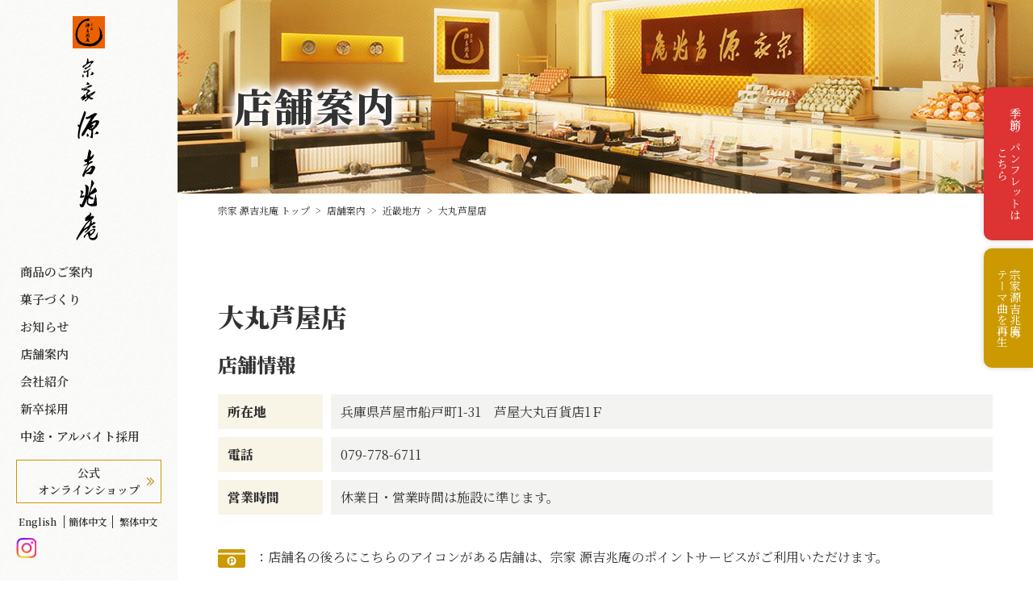

--- FILE ---
content_type: text/css
request_url: https://www.kitchoan.co.jp/assets/css/app.css?20220322v2
body_size: 33088
content:
@charset "UTF-8";
/*! normalize.css v8.0.1 | MIT License | github.com/necolas/normalize.css */@import url("//fonts.googleapis.com/css?family=Noto+Serif+SC:400,500,600,700,900&display=swap");html{line-height:1.15;-webkit-text-size-adjust:100%}body{margin:0}main{display:block}h1{font-size:2em;margin:0.67em 0}hr{box-sizing:content-box;height:0;overflow:visible}pre{font-family:monospace, monospace;font-size:1em}a{background-color:transparent}abbr[title]{border-bottom:none;text-decoration:underline;text-decoration:underline dotted}b,strong{font-weight:bolder}code,kbd,samp{font-family:monospace, monospace;font-size:1em}small{font-size:80%}sub,sup{font-size:75%;line-height:0;position:relative;vertical-align:baseline}sub{bottom:-0.25em}sup{top:-0.5em}img{border-style:none}button,input,optgroup,select,textarea{font-family:inherit;font-size:100%;line-height:1.15;margin:0}button,input{overflow:visible}button,select{text-transform:none}button,[type="button"],[type="reset"],[type="submit"]{-webkit-appearance:button}button::-moz-focus-inner,[type="button"]::-moz-focus-inner,[type="reset"]::-moz-focus-inner,[type="submit"]::-moz-focus-inner{border-style:none;padding:0}button:-moz-focusring,[type="button"]:-moz-focusring,[type="reset"]:-moz-focusring,[type="submit"]:-moz-focusring{outline:1px dotted ButtonText}fieldset{padding:0.35em 0.75em 0.625em}legend{box-sizing:border-box;color:inherit;display:table;max-width:100%;padding:0;white-space:normal}progress{vertical-align:baseline}textarea{overflow:auto}[type="checkbox"],[type="radio"]{box-sizing:border-box;padding:0}[type="number"]::-webkit-inner-spin-button,[type="number"]::-webkit-outer-spin-button{height:auto}[type="search"]{-webkit-appearance:textfield;outline-offset:-2px}[type="search"]::-webkit-search-decoration{-webkit-appearance:none}::-webkit-file-upload-button{-webkit-appearance:button;font:inherit}details{display:block}summary{display:list-item}template{display:none}[hidden]{display:none}html,body,div,span,object,iframe,h1,h2,h3,h4,h5,h6,p,blockquote,pre,abbr,address,cite,code,del,dfn,em,img,ins,kbd,q,samp,small,strong,var,b,i,dl,dt,dd,ol,ul,li,fieldset,form,label,input,button,legend,table,caption,tbody,tfoot,thead,tr,th,td,article,aside,canvas,details,figcaption,figure,footer,header,main,menu,nav,section,summary,time,mark,audio,video{margin:0;padding:0;font-size:100%;font-style:normal;box-sizing:border-box}html,body{min-height:100vh}html{margin:0 !important;font-size:62.5%}body{min-width:320px;font-family:\004e\006f\0074\006f\0020\0053\0065\0072\0069\0066\0020\004a\0050,serif;font-size:1.6rem;-webkit-text-size-adjust:100%;color:#333;text-align:left;line-height:1.5;word-break:normal;background-color:#fff}h1,h2,h3,h4,h5,h6{font-weight:normal}p{margin:20px 0 0}li{list-style:none}b,em,strong{font-weight:bold}strong{color:#f00}hr{border:none}*.is-pc{display:block}*.is-sp{display:none}@media screen and (max-width: 767px){*.is-pc{display:none}*.is-sp{display:block}}a{color:#333;text-decoration:none;cursor:pointer;transition:.3s all ease}a:hover,a:focus,a:active{color:#c90;text-decoration:underline}a:hover img,a:focus img,a:active img{opacity:.7}a img{transition:.3s all ease}@media screen and (min-width: 768px){a[href*="tel:"]{pointer-events:none}}button{cursor:pointer;transition:.3s all ease}button:hover,button:focus,button:active{opacity:.7}@-moz-document url-prefix(){*:hover,*:focus,*:active{outline-color:#333}}input,select,button{font-family:\004e\006f\0074\006f\0020\0053\0065\0072\0069\0066\0020\004a\0050,serif}input::-ms-clear,input::-ms-reveal{visibility:hidden}input::placeholder{color:#999}input:-ms-input-placeholder{color:#999}input::-ms-input-placeholder{color:#999}input::-webkit-outer-spin-button,input::-webkit-inner-spin-button{-webkit-appearance:none}input[type="number"]{-moz-appearance:textfield}select{-webkit-appearance:none;-moz-appearance:none;appearance:none;color:#333}select::-ms-expand{display:none}fieldset{border:none}legend{display:none}textarea{width:100%;resize:vertical;box-sizing:border-box}textarea::placeholder{color:#999}textarea:-ms-input-placeholder{color:#999}textarea::-ms-input-placeholder{color:#999}table{width:100%;border:1px solid #ccc;border-collapse:collapse}img{max-width:100%;height:auto;vertical-align:top;transition:.3s all ease;background-color:rgba(255,255,255,0.01)}.g-clearfix::after{display:block;clear:both;content:''}.g-notoSerif{font-family:\004e\006f\0074\006f\0020\0053\0065\0072\0069\0066\0020\004a\0050,serif}.m-listBanner--info{display:none !important}.l-wrapper{min-height:100vh;padding:0 0 0 220px;display:flex;flex-direction:column;overflow-x:hidden}@media screen and (min-width: 768px) and (max-width: 1024px){.l-wrapper{padding-left:180px}}@media screen and (max-width: 767px){.l-wrapper{padding:60px 0 0}}.l-header{width:220px;height:100%;padding:0 20px;font-weight:600;position:fixed;top:0;left:0;z-index:100;background:url(../img/common/bg_header.png)}.l-header a{text-decoration:none;opacity:1}.l-header a:hover,.l-header a:focus,.l-header a:active{color:#c90}.l-headerContent__bg{width:100%;height:100%;position:fixed;top:0;left:0;z-index:-1;visibility:hidden;opacity:0;display:none;transition:.3s all ease;background:#000}@media screen and (min-width: 768px) and (max-width: 1024px){.l-header{width:180px;padding:0 10px}}@media screen and (max-width: 767px){.l-header{width:100%;height:60px;padding:0;color:#333;box-shadow:0 0 5px #999}.l-header a{color:#333}.l-header a:hover,.l-header a:focus,.l-header a:active{color:#333}.l-headerInfo{height:60px;position:relative;z-index:1;background:url(../img/common/bg_header.png)}.l-headerContent{width:100%;height:calc(100% - 60px);position:fixed;top:-100%;left:0;z-index:0;overflow-y:scroll}.l-headerContent__inner{padding:15px;background:#f3f3f2}.l-headerContent__bg{display:block}.l-headerContent__bg.is-active{visibility:inherit;opacity:.5}}.m-headerLogo{max-width:40px;margin:20px auto 0}.m-headerLogo a{opacity:1;display:block}.m-headerLogo a img{opacity:1}.m-headerLogo span.is-pc{display:block}.m-headerLogo span.is-sp{display:none}.m-headerLogo__lang{width:100%;height:60px;position:absolute;top:0;left:0;display:flex;flex-wrap:nowrap;align-items:center;justify-content:center;background:#640125}.m-headerLogo__lang span{width:160px;line-height:1;display:block}.m-headerLogo__lang img{vertical-align:middle}.m-headerLogo__lang+*{margin-top:90px}.m-headerGnav>*:first-child,.m-headerUtil>*:first-child{margin-top:0}.m-headerGnav{margin:30px 5px 0}.m-headerGnav__menu>li{margin:16px 0 0;font-size:1.5rem;line-height:1.2;position:relative}.m-headerGnav__menu>li:first-child{margin-top:0}.m-headerGnav__menu>li:hover>a,.m-headerGnav__menu>li:focus>a,.m-headerGnav__menu>li:active>a{color:#c90}.m-headerGnav__menu>li>a{display:block}.m-headerUtil{margin:20px 0 0}.m-headerUtil__external li{margin:10px 0 0}.m-headerUtil__external li:first-child{margin-top:0}.m-headerUtil__external a{padding:5px 20px;font-size:1.4rem;text-align:center;display:block;position:relative;border:1px solid #c90}.m-headerUtil__external a::after{position:absolute;background-image:url(../img/common/icn_sprite.png);content:'';width:10px;height:10px;margin:-5px 0 0;top:50%;right:8px;background-position:-17px -5px;background-size:500px 500px}.m-headerUtil__lang{margin:15px 0 0;display:flex;flex-wrap:wrap}.m-headerUtil__lang li{width:33.33333%;padding:0 5px;border-right:1px solid #333}.m-headerUtil__lang li:first-child{padding-left:0}.m-headerUtil__lang li:last-child{padding-right:0;border-right:none}.m-headerUtil__lang a{padding:2px 0;font-size:1.2rem;line-height:1;text-align:center;display:block}.m-headerUtil__social{margin:12px 0 0;display:flex;flex-wrap:wrap}.m-headerUtil__social li{margin:0 0 0 10px}.m-headerUtil__social li:first-child{margin-left:0}.m-headerUtil__social a{width:25px;height:25px;text-indent:-999em;overflow:hidden;position:relative;display:block}.m-headerUtil__social a:hover,.m-headerUtil__social a:focus,.m-headerUtil__social a:active{opacity:.7}.m-headerUtil__social a::after{position:absolute;background-image:url(../img/common/icn_sprite.png);content:'';width:25px;height:25px;margin:0;top:0;right:0;background-size:250px 250px}.m-headerUtil__instagram::after{background-position:-2px -10px}.m-headerUtil__line::after{background-position:-30px -10px}.m-headerUtil__facebook::after{background-position:-58px -10px}.m-headerDrop{width:350px;min-height:80px;padding:20px 15px;opacity:0;position:absolute;top:-30px;left:215px;z-index:-1;visibility:hidden;box-shadow:0 0 10px #999;border:1px solid #eee;background:#fff}.m-headerDrop::after{width:70px;height:60px;position:absolute;top:0;left:-60px;display:block;content:''}.m-headerDrop[aria-hidden="false"]{opacity:1;visibility:inherit;left:205px;z-index:0;transition:.3s all ease-out}.m-headerDrop__inner::before,.m-headerDrop__inner::after{width:0;height:0;position:absolute;border-style:solid;border-width:10px 10px 10px 0;content:''}.m-headerDrop__inner::before{top:30px;left:-10px;z-index:1;border-color:transparent #fff transparent transparent}.m-headerDrop__inner::after{top:29px;left:-11px;z-index:0;border-width:11px 11px 11px 0;border-color:transparent #eee transparent transparent}.m-headerDrop__list li{margin:8px 0 0}.m-headerDrop__list li:first-child{margin-top:0}.m-headerDrop__list a{padding:14px 25px;font-size:1.6rem;position:relative;display:block;border:1px solid #ccc}.m-headerDrop__list a:hover,.m-headerDrop__list a:focus,.m-headerDrop__list a:active{border-color:#c90}.m-headerDrop__list a:hover::after,.m-headerDrop__list a:focus::after,.m-headerDrop__list a:active::after{background-position:-17px -5px}.m-headerDrop__list a::after{position:absolute;background-image:url(../img/common/icn_sprite.png);content:'';width:10px;height:10px;margin:-5px 0 0;top:50%;right:8px;background-position:-42px -5px;background-size:500px 500px}.m-headerMenu{display:none}.m-headerClose{display:none}@media screen and (min-width: 768px) and (max-width: 1024px){.m-headerLogo{max-width:30px}.m-headerLogo__lang{height:50px}.m-headerLogo__lang span{width:120px}.m-headerLogo__lang+*{margin-top:70px}.m-headerGnav{margin-top:20px}.m-headerGnav__menu li{margin-top:12px;font-size:1.3rem}.m-headerUtil{margin-top:15px}.m-headerUtil__external a{font-size:1.2rem}.m-headerUtil__lang a{font-size:1rem}.m-headerDrop{padding:10px;left:185px}.m-headerDrop[aria-hidden="false"]{left:175px}.m-headerDrop__list li{margin-top:6px}.m-headerDrop__list a{padding:14px 25px 14px 15px;font-size:1.4rem}}@media screen and (max-width: 767px){.m-headerLogo{width:100%;max-width:185px;margin:-18px 0 0 -92px;position:absolute;top:50%;left:50%;z-index:1}.m-headerLogo span.is-pc{display:none}.m-headerLogo span.is-sp{display:block}.m-headerLogo__lang{display:none}.m-headerGnav{margin:0}.m-headerGnav__menu>li{margin-top:10px;font-size:1.4rem;line-height:1}.m-headerGnav__menu>li:hover>a,.m-headerGnav__menu>li:focus>a,.m-headerGnav__menu>li:active>a{color:#333}.m-headerGnav__menu>li>a{padding:12px 20px 12px 12px;border:1px solid #ccc}.m-headerGnav__menu>li>a::after{position:absolute;background-image:url(../img/common/icn_sprite.png);content:'';width:10px;height:10px;margin:-5px 0 0;top:50%;right:8px;background-position:-43px -5px;background-size:500px 500px}.m-headerUtil__external a{padding:12px 20px 12px 12px;font-size:1.4rem;line-height:1;text-align:left}.m-headerUtil__lang{margin:20px 0 0 -15px}.m-headerUtil__lang li{margin:20px 0 0;padding:0 0 0 15px;border:none}.m-headerUtil__lang li:nth-child(-n+3){margin-top:0}.m-headerUtil__lang li:first-child{padding-left:15px}.m-headerUtil__lang a{padding:12px 10px;font-size:1.4rem;line-height:1;border:1px solid #ccc}.m-headerUtil__social{margin:25px 0 0 5px}.m-headerUtil__social li{margin-left:25px}.m-headerUtil__social a{transform:scale(1.5)}.m-headerUtil__social a:hover,.m-headerUtil__social a:focus,.m-headerUtil__social a:active{opacity:1}.m-headerDrop{display:none}.m-headerMenu{display:block}.m-headerMenu li{width:60px;height:60px;position:absolute;top:0}.m-headerMenu li a,.m-headerMenu li button{width:60px;height:60px;display:block;position:relative;overflow:hidden}.m-headerMenu li a::before,.m-headerMenu li button::before{position:absolute;background-image:url(../img/common/icn_sprite.png);content:'';background-size:500px 500px}.m-headerMenu__hmenu{left:0}.m-headerMenu__hmenu button{border:none;background:transparent}.m-headerMenu__hmenu button[aria-expanded="true"]::before{opacity:0}.m-headerMenu__hmenu button[aria-expanded="true"] span::before,.m-headerMenu__hmenu button[aria-expanded="true"] span::after{opacity:1}.m-headerMenu__hmenu button:hover,.m-headerMenu__hmenu button:focus,.m-headerMenu__hmenu button:active{color:#333}.m-headerMenu__hmenu button::before{width:27px;height:20px;margin:0 0 0 -13px;transition:.3s all ease;position:absolute;top:15px;left:50%;background-position:-5px -105px}.m-headerMenu__hmenu button span{width:100%;font-size:1rem;text-align:center;transform:scale(0.8);display:block;position:absolute;bottom:10px;left:0}.m-headerMenu__hmenu button span::before,.m-headerMenu__hmenu button span::after{width:35px;height:5px;opacity:0;position:absolute;top:-20px;left:12px;display:block;background:#c90;content:''}.m-headerMenu__hmenu button span::before{transform:rotate(45deg)}.m-headerMenu__hmenu button span::after{transform:rotate(-45deg)}.m-headerMenu__shop{right:0}.m-headerMenu__shop a::before{width:27px;height:25px;margin:-12px 0 0 -13px;transform:scale(1.1);top:50%;left:50%;background-position:-5px -75px}.m-headerMenu__shop span{text-indent:-999em;position:absolute;z-index:-1}.m-headerClose{margin:25px 0 0 auto;padding:10px 20px;font-size:1.4rem;line-height:1;display:table;border:1px solid #ccc;background:transparent}.m-headerClose span::before{padding:0 2px 0 0;font-size:1.5rem;position:relative;top:-2px;display:inline-block;vertical-align:middle;content:'\00d7'}}@media screen and (max-width: 320px){.m-headerLogo{max-width:160px;margin:-16px 0 0 -80px}.m-headerMenu__hmenu{left:-5px;transform:scale(0.8)}.m-headerMenu__shop{right:-5px;transform:scale(0.8)}}.l-footer{margin:auto 0 0;padding:100px 0 0}.l-footerLink,.l-footerNav,.l-footerInfo{font-size:1.4rem;line-height:1.2}.l-footerLink__inner,.l-footerNav__inner,.l-footerInfo__inner{max-width:1080px;margin:0 auto;padding:0 50px}.l-footerLink__inner>*:first-child,.l-footerNav__inner>*:first-child,.l-footerInfo__inner>*:first-child{margin-top:0 !important}.l-footerLink,.l-footerNav{color:#fff}.l-footerLink a,.l-footerNav a{color:#fff;text-decoration:none}.l-footerLink a:hover,.l-footerLink a:focus,.l-footerLink a:active,.l-footerNav a:hover,.l-footerNav a:focus,.l-footerNav a:active{opacity:1;text-decoration:underline}.l-footerLink{padding:20px 0;background:#999}.l-footerNav{padding:40px 0;background:#333}.l-footerInfo{padding:20px 0;border-top:1px solid #eee;background:#fff}.l-footerInfo__inner{display:flex;flex-wrap:nowrap;align-items:center;justify-content:space-between}@media screen and (min-width: 768px) and (max-width: 1024px){.l-footerLink,.l-footerNav,.l-footerInfo{font-size:1.2rem}.l-footerLink__inner,.l-footerNav__inner,.l-footerInfo__inner{padding:0 25px}}@media screen and (max-width: 767px){.l-footer{padding-top:80px}.l-footerLink,.l-footerNav,.l-footerInfo{font-size:1.6rem}.l-footerLink__inner,.l-footerNav__inner,.l-footerInfo__inner{padding:0 10px}.l-footerLink a:hover,.l-footerLink a:focus,.l-footerLink a:active,.l-footerNav a:hover,.l-footerNav a:focus,.l-footerNav a:active{text-decoration:none}.l-footerLink{padding:10px 0}.l-footerNav{padding:0}.l-footerInfo{padding:25px 0}.l-footerInfo__inner{display:block}}.m-footerPagetop{position:fixed;right:20px;z-index:10;display:none;background:#fff}.m-footerPagetop a{padding:20px 5px 7px;font-size:1rem;font-weight:bold;color:#c90;line-height:1;text-decoration:none;position:relative;display:block;border:1px solid #c90;background:#fff}.m-footerPagetop a::after{width:0;height:0;margin:0 0 0 -5px;position:absolute;top:8px;left:50%;border-style:solid;border-width:0 5px 8px 5px;border-color:transparent transparent #c90 transparent;content:''}.m-footerLink{width:100%;display:flex;flex-wrap:nowrap;justify-content:center}.m-footerLink li{width:20%;border-left:1px dotted #fff}.m-footerLink li:last-child{border-right:1px dotted #fff}.m-footerLink a{height:100%;padding:0 10px;text-decoration:none;text-align:center;display:flex;align-items:center;justify-content:center}.m-footerNav__parent{margin:0 0 0 -25px;display:flex;flex-wrap:wrap}.m-footerNav__parent>li{width:25%;padding:0 0 0 25px}.m-footerNav__parent>li>a{font-weight:bold}.m-footerNav__child li{margin:13px 0 0}.m-footerNav__child li:first-child{margin-top:14px}.m-footerLogo{width:380px;opacity:1;order:2}.m-footerLogo:hover,.m-footerLogo:focus,.m-footerLogo:active{opacity:1}.m-footerLogo:hover img,.m-footerLogo:focus img,.m-footerLogo:active img{opacity:1}.m-footerCopy{padding:0 50px 0 0;font-size:1.2rem;white-space:nowrap;order:1}@media screen and (min-width: 768px){.m-footerNav__child{display:block !important}}@media screen and (min-width: 768px) and (max-width: 1024px){.m-footerNav__parent{margin-left:-20px}.m-footerNav__parent>li{padding-left:20px}.m-footerLogo{width:300px}.m-footerCopy{padding-right:30px;font-size:1rem}}@media screen and (max-width: 767px){.m-footerPagetop{right:10px}.m-footerLink{display:block}.m-footerLink li{width:100%;margin:0 0 10px;border:1px solid #fff}.m-footerLink li:last-child{margin-bottom:0;border:1px solid #fff}.m-footerLink a{height:auto;padding:13px 28px 13px 12px;text-align:left;display:block;font-family:\004e\006f\0074\006f\0020\0053\0065\0072\0069\0066\0020\004a\0050,serif;position:relative}.m-footerLink a::after{position:absolute;background-image:url(../img/common/icn_sprite.png);content:'';width:10px;height:10px;margin:-5px 0 0;top:50%;right:10px;background-position:-5px -5px;background-size:500px 500px}.m-footerNav__parent{margin:0 -10px;display:block}.m-footerNav__parent>li{width:100%;padding:0}.m-footerNav__parent>li:last-child{border-bottom:none}.m-footerNav__parent>li>a{padding:13px 45px 14px 20px;font-weight:normal;display:block;position:relative;border-bottom:1px solid #444}.m-footerNav__parent>li>a[aria-expanded="true"]{border-bottom-color:#333}.m-footerNav__parent>li>a[aria-expanded="true"]::before{opacity:0}.m-footerNav__parent>li>a[aria-expanded="true"]::after{transform:rotate(180deg)}.m-footerNav__parent>li>a::before,.m-footerNav__parent>li>a::after{width:10px;height:2px;margin:-1px 0 0;display:block;position:absolute;top:50%;right:22px;transition:.3s all ease;background:#fff;content:''}.m-footerNav__parent>li>a::after{transform:rotate(90deg)}.m-footerNav__child{display:none;background:#444}.m-footerNav__child li{margin:0;padding:0 10px}.m-footerNav__child li:first-child{margin-top:0}.m-footerNav__child li:last-child a{border-bottom:none}.m-footerNav__child a{padding:13px 28px 14px 10px;display:block;position:relative;border-bottom:1px dashed #fff}.m-footerNav__child a::after{position:absolute;background-image:url(../img/common/icn_sprite.png);content:'';width:10px;height:10px;margin:-5px 0 0;top:50%;right:10px;background-position:-5px -5px;background-size:500px 500px}.m-footerNav__child a[data-icn="external"]::after{display:none}.m-footerNav__child a[data-icn="external"] .m-icn{margin:-6px 0 0;position:absolute;top:50%;right:10px}.m-footerLogo{width:240px;margin:0 auto;display:table}.m-footerCopy{margin:10px 0 0;padding:0;font-size:1rem;white-space:normal;text-align:center;display:block}}.l-content{opacity:0}.l-contentHead__inner>*:first-child,.l-contentBody__inner>*:first-child{margin-top:0 !important}.l-contentHead{margin:0 0 100px}.l-contentHead[data-margin="s"]{margin-bottom:50px}.l-contentBody{margin:100px 0 0}.l-contentBody[data-margin="s"]{margin-top:50px}@media screen and (min-width: 768px) and (max-width: 1024px){.l-contentHead{margin-bottom:50px}.l-contentBody{margin-top:50px}}@media screen and (max-width: 767px){.l-contentHead{margin-bottom:30px}.l-contentHead[data-margin="s"]{margin-bottom:30px}.l-contentBody{margin-top:30px}.l-contentBody[data-margin="s"]{margin-top:30px}}.t-museum img{pointer-events:none;user-select:none;-moz-user-select:none;-ms-user-select:none;-webkit-user-select:none;-khtml-user-select:none;-webkit-user-drag:none;-khtml-user-drag:none;-webkit-touch-callout:none}.t-museum .l-header{color:#fff;background:#333}.t-museum .l-header a{color:#fff}.t-museum .l-header a:hover,.t-museum .l-header a:focus,.t-museum .l-header a:active{color:#f90}.t-museum .m-headerLogo{max-width:180px;margin-top:50px}.t-museum .m-headerGnav{margin-top:48px}.t-museum .m-headerGnav__menu>li{margin-top:20px}.t-museum .m-headerGnav__menu>li:first-child{margin-top:0}.t-museum .m-headerGnav__menu>li:hover>a,.t-museum .m-headerGnav__menu>li:focus>a,.t-museum .m-headerGnav__menu>li:active>a{color:#f90}.t-museum .m-headerUtil{margin-top:28px}.t-museum .m-headerUtil__external li{margin:10px 0 0}.t-museum .m-headerUtil__external li:first-child{margin-top:0}.t-museum .m-headerUtil__external a{border-color:#fff}.t-museum .m-headerUtil__external a:hover,.t-museum .m-headerUtil__external a:focus,.t-museum .m-headerUtil__external a:active{border-color:#f90}.t-museum .m-headerUtil__external a:hover::after,.t-museum .m-headerUtil__external a:focus::after,.t-museum .m-headerUtil__external a:active::after{background-position:-30px -5px}.t-museum .m-headerUtil__external a::after{background-position:-5px -5px}.t-museum .m-headerUtil__lang{display:flex !important}.t-museum .m-headerUtil__lang li{border-right-color:#fff}.t-museum .m-headerUtil__lang li:nth-child(1){border-right:none}.t-museum .m-headerUtil__lang li:nth-child(2),.t-museum .m-headerUtil__lang li:nth-child(3){display:none}.t-museum .m-headerUtil__social{margin-top:15px}.t-museum .m-headerUtil__social a{width:30px;height:30px}.t-museum .m-headerUtil__social a::after{width:30px;height:30px;background-size:300px 300px}.t-museum .m-headerUtil__facebook::after{background-position:-102px -12px}@media screen and (max-width: 767px){.t-museum .l-header{color:#333}.t-museum .l-header a{color:#333}.t-museum .l-header a:hover,.t-museum .l-header a:focus,.t-museum .l-header a:active{color:#333}.t-museum .l-headerInfo{background:#333}.t-museum .m-headerLogo{max-width:110px;margin:-15px 0 0 -55px}.t-museum .m-headerGnav{margin-top:0}.t-museum .m-headerGnav__menu>li{margin-top:10px}.t-museum .m-headerGnav__menu>li:hover>a,.t-museum .m-headerGnav__menu>li:focus>a,.t-museum .m-headerGnav__menu>li:active>a{color:#333}.t-museum .m-headerUtil{margin-top:20px}.t-museum .m-headerUtil__external li{margin:10px 0 0}.t-museum .m-headerUtil__external li:first-child{margin-top:0}.t-museum .m-headerUtil__external a{border-color:#c90}.t-museum .m-headerUtil__external a:hover,.t-museum .m-headerUtil__external a:focus,.t-museum .m-headerUtil__external a:active{border-color:#c90}.t-museum .m-headerUtil__external a:hover::after,.t-museum .m-headerUtil__external a:focus::after,.t-museum .m-headerUtil__external a:active::after{background-position:-17px -5px}.t-museum .m-headerUtil__external a::after{background-position:-17px -5px}.t-museum .m-headerUtil__lang li{border:none}.t-museum .m-headerUtil__social{margin:20px 0 0 5px}.t-museum .m-headerUtil__social a{transform:scale(1.2)}.t-museum .m-headerUtil__facebook::after{background-position:-135px -12px}.t-museum .m-headerMenu__hmenu button::before{background-position:-38px -105px}.t-museum .m-headerMenu__hmenu button span{color:#fff}.t-museum .m-headerMenu__hmenu button span::before,.t-museum .m-headerMenu__hmenu button span::after{background:#fff}.t-museum .m-headerMenu__shop a::before{background-position:-37px -75px}}html[lang="zh-cn"] body{font-family:'Noto Serif SC'}html[lang="zh-cn"] .m-hdgLv1__hdg,html[lang="zh-cn"] .m-hdgLv2__hdg,html[lang="zh-cn"] .m-hdgLv3__hdg{font-family:'Noto Serif SC';font-weight:900}@media all and (min-width: 0 \0){html[lang="zh-cn"] body{font-family:\004e\006f\0074\006f\0020\0053\0065\0072\0069\0066\0020\004a\0050,serif}html[lang="zh-cn"] .m-hdgLv1__hdg,html[lang="zh-cn"] .m-hdgLv2__hdg,html[lang="zh-cn"] .m-hdgLv3__hdg{font-family:\004e\006f\0074\006f\0020\0053\0065\0072\0069\0066\0020\004a\0050,serif}}@media all and (-ms-high-contrast: none\0){body *::-ms-backdrop,html[lang="zh-cn"] body{font-family:\004e\006f\0074\006f\0020\0053\0065\0072\0069\0066\0020\004a\0050,serif}}@media all and (-ms-high-contrast: none\0){body *::-ms-backdrop,html[lang="zh-cn"] .m-hdgLv1__hdg{font-family:\004e\006f\0074\006f\0020\0053\0065\0072\0069\0066\0020\004a\0050,serif}}@media all and (-ms-high-contrast: none\0){body *::-ms-backdrop,html[lang="zh-cn"] .m-hdgLv2__hdg{font-family:\004e\006f\0074\006f\0020\0053\0065\0072\0069\0066\0020\004a\0050,serif}}@media all and (-ms-high-contrast: none\0){body *::-ms-backdrop,html[lang="zh-cn"] .m-hdgLv3__hdg{font-family:\004e\006f\0074\006f\0020\0053\0065\0072\0069\0066\0020\004a\0050,serif}}.is-nojs .l-content{opacity:1}.m-section{width:100%;margin:0 auto;padding:0 50px}.m-section>*:first-child{margin-top:0 !important}.m-section[data-size="full"]{max-width:100%;padding:0}.m-section[data-size="l"]{max-width:1640px}.m-section[data-size="m"]{max-width:1380px}.m-section[data-size="s"]{max-width:1080px}.m-section[data-margin="s"]{margin-top:30px}.m-section[data-margin="m"]{margin-top:60px}.m-section[data-margin="l"]{margin-top:100px}.m-section[data-margin="xl"]{margin-top:130px}.m-section[data-view="pc"]{display:block}.m-section[data-view="sp"]{display:none}.m-section[data-type="search"]{padding:120px 0;background-image:url(../img/common/bg_element_02.png);background-position:center center;background-size:inherit}.m-section[data-type="search"] .m-hdgLv2__hdg,.m-section[data-type="search"] .m-txt--center{text-shadow:0 0 5px #fff, 0 0 10px #fff, 0 0 15px #fff, 0 0 20px #fff, 0 0 5px #fff, 0 0 10px #fff, 0 0 15px #fff, 0 0 20px #fff}.m-section[data-type="menu"],.m-section[data-type="okada"],.m-section[data-type="bakery"]{padding:50px 0;background:#543f32}.m-section[data-type="menu"] .m-hdgLv2__hdg,.m-section[data-type="okada"] .m-hdgLv2__hdg,.m-section[data-type="bakery"] .m-hdgLv2__hdg{color:#fff}.m-section[data-type="menu"] .m-listNews__item,.m-section[data-type="okada"] .m-listNews__item,.m-section[data-type="bakery"] .m-listNews__item{background:#684e3e}.m-section[data-type="menu"] .m-listNews__item:nth-child(even),.m-section[data-type="okada"] .m-listNews__item:nth-child(even),.m-section[data-type="bakery"] .m-listNews__item:nth-child(even){background:#543f32}.m-section[data-type="menu"] .m-listNews__inner,.m-section[data-type="okada"] .m-listNews__inner,.m-section[data-type="bakery"] .m-listNews__inner{color:#fff}.m-section[data-type="menu"] .m-listNews__inner:hover .m-listNews__date,.m-section[data-type="menu"] .m-listNews__inner:focus .m-listNews__date,.m-section[data-type="menu"] .m-listNews__inner:active .m-listNews__date,.m-section[data-type="okada"] .m-listNews__inner:hover .m-listNews__date,.m-section[data-type="okada"] .m-listNews__inner:focus .m-listNews__date,.m-section[data-type="okada"] .m-listNews__inner:active .m-listNews__date,.m-section[data-type="bakery"] .m-listNews__inner:hover .m-listNews__date,.m-section[data-type="bakery"] .m-listNews__inner:focus .m-listNews__date,.m-section[data-type="bakery"] .m-listNews__inner:active .m-listNews__date{color:#fff}.m-section[data-type="menu"] .m-listNews__date,.m-section[data-type="okada"] .m-listNews__date,.m-section[data-type="bakery"] .m-listNews__date{color:#fff}.m-section[data-type="menu"] .m-btnS,.m-section[data-type="okada"] .m-btnS,.m-section[data-type="bakery"] .m-btnS{color:#fff}.m-section[data-type="okada"]{background:#ebe6df}.m-section[data-type="okada"] .m-hdgLv2__hdg{color:#333}.m-section[data-type="okada"] *{color:#333 !important}.m-section[data-type="bakery"]{background:#ebe6df}.m-section[data-type="bakery"] .m-hdgLv2__hdg{color:#333}.m-section[data-type="bakery"] *{color:#333 !important}@media screen and (min-width: 768px) and (max-width: 1024px){.m-section{padding:0 25px}}@media screen and (max-width: 767px){.m-section{padding:0 10px}.m-section[data-margin="s"]{margin-top:20px}.m-section[data-margin="m"]{margin-top:35px}.m-section[data-margin="l"]{margin-top:50px}.m-section[data-margin="xl"]{margin-top:80px}.m-section[data-type="news"]{padding:30px 10px;background:#fcfcfb}.m-section[data-view="pc"]{display:none}.m-section[data-view="sp"]{display:block}.m-section[data-type="search"]{padding:30px 0}.m-section[data-type="menu"],.m-section[data-type="okada"]{padding:30px 0}}.m-areaShops__address{margin:30px 0 0;color:#fff;text-align:center}.m-areaShops__gmap{margin:40px 0 0;height:400px;position:relative}.m-areaShops__gmap iframe{width:100% !important;height:100% !important;position:absolute;top:0;right:0;border:none}.m-areaShops__info{margin:50px 0 0;padding:25px;border:1px solid #fff}.m-areaShops__ttl{font-size:2.4rem;font-weight:bold;color:#fff;line-height:1.2;text-align:center}.m-areaShops__shopname{font-size:2rem;font-weight:bold;color:#fff;line-height:1.2;text-align:center}.m-areaShops__shopname+*{margin-top:10px}.m-areaShops__tel{margin:15px 0 0;font-size:3.6rem;font-weight:bold;line-height:1.2;text-align:center}.m-areaShops__tel a{color:#fff}.m-areaShops__time{color:#fff;text-align:center}@media screen and (max-width: 767px){.m-areaShops__address{margin-top:20px}.m-areaShops__gmap{margin:20px -10px 0;height:250px}.m-areaShops__info{margin:50px 0 0}.m-areaShops__info{margin-top:30px;padding:15px}.m-areaShops__ttl{font-size:1.6rem}.m-areaShops__tel{margin:10px 0 0;font-size:2.4rem}.m-areaShops__time{margin:10px 0 0;font-size:1.4rem}}.m-box{margin:60px 0 0;padding:20px;border:1px solid #999}.m-box>*{margin:15px 0 0}.m-box>*:first-child{margin-top:0 !important}.m-box__ttl{font-size:2.4rem;line-height:1.2}.m-box__ttl em{font-weight:600}@media screen and (max-width: 767px){.m-box{margin-top:35px;padding:15px}.m-box>*{margin-top:10px}.m-box__ttl{font-size:2rem}}.m-boxBg{margin:30px 0 0;background:#fff2df}.m-boxBg .m-imgLeft__body{padding:30px}@media screen and (min-width: 768px) and (max-width: 1024px){.m-boxBg{padding:20px}.m-boxBg .m-imgLeft{margin:0}.m-boxBg .m-imgLeft__img{margin:0 auto 20px;padding:0;float:none;display:table}.m-boxBg .m-imgLeft__body{padding:0}}@media screen and (max-width: 767px){.m-boxBg{padding:10px}.m-boxBg .m-imgLeft{margin:-10px}.m-boxBg .m-imgLeft__img{width:auto;margin:-10px -10px 20px;padding:0;display:block}.m-boxBg .m-imgLeft__body{padding:0 15px 15px}.m-boxBg .m-imgLeft__body .m-hdgLv3{margin-bottom:15px}}.m-boxSearch{margin:30px 0 0;padding:35px 40px;display:flex;flex-wrap:nowrap;align-items:center;border:1px solid #ea6001;background:#fff}.m-boxSearch__ttl{margin:0 45px 0 0;font-size:2.4rem;font-weight:bold;line-height:1.2;white-space:nowrap}.m-boxSearch__form{width:800px;position:relative}.m-boxSearch__txt{width:100%;display:block}.m-boxSearch__txt input{width:100%;height:50px;padding:0 70px 0 20px;line-height:50px;display:block;border:1px solid #999;background:#fff}.m-boxSearch__btn{width:50px;height:50px;position:absolute;top:0;right:0;border:none;background:transparent}.m-boxSearch__btn::after{position:absolute;background-image:url(../img/common/icn_sprite.png);content:'';width:30px;height:30px;margin:-15px 0 0 -15px;top:50%;left:50%;background-position:-69px -75px;background-size:500px 500px}.m-boxSearch__btn span{text-indent:-999em;position:absolute;z-index:-1}.m-boxSearch[data-page="top"]{max-width:980px;margin:30px auto 0;border:none;background:#fff}@media screen and (min-width: 768px) and (max-width: 1024px){.m-boxSearch{padding:25px;display:block}.m-boxSearch__ttl{margin:0;font-size:2rem}.m-boxSearch__form{width:100%;margin:10px 0 0}}@media screen and (max-width: 767px){.m-boxSearch{margin-top:20px;padding:20px 15px;display:block}.m-boxSearch__ttl{margin:0 0 20px;font-size:1.8rem;text-align:center;white-space:normal;display:block}.m-boxSearch__form{width:100%}.m-boxSearch__txt{width:100%}.m-boxSearch__txt input{padding:0 60px 0 10px}}.m-boxImportant{padding:30px 25px 20px;color:#f00;border:1px solid #f00}.m-boxImportant__hdg{font-size:2rem;font-weight:bold;text-align:center;line-height:1}@media screen and (min-width: 768px) and (max-width: 1024px){.m-boxImportant{padding:20px 0 10px}.m-boxImportant__hdg{font-size:2rem;font-weight:bold;text-align:center;line-height:1}}@media screen and (max-width: 767px){.m-boxImportant{padding:20px 10px 10px}.m-boxImportant__hdg{font-size:1.8rem}}.m-boxOnline{margin:50px 0 0;padding:20px;background:#f3f3f2}.m-boxOnline__inner{display:flex;flex-wrap:nowrap}.m-boxOnline__inner:hover,.m-boxOnline__inner:focus,.m-boxOnline__inner:active{text-decoration:none}.m-boxOnline__inner:hover .m-boxOnline__txt,.m-boxOnline__inner:focus .m-boxOnline__txt,.m-boxOnline__inner:active .m-boxOnline__txt{color:#333}.m-boxOnline__inner:hover .m-boxOnline__btn,.m-boxOnline__inner:focus .m-boxOnline__btn,.m-boxOnline__inner:active .m-boxOnline__btn{color:#c90}.m-boxOnline__body{margin:0 0 0 30px}.m-boxOnline__body>*{margin:30px 0 0}.m-boxOnline__body>*:first-child{margin-top:0 !important}.m-boxOnline__txt{color:#333}.m-boxOnline__btn::after{display:none}.m-boxOnline__btn .m-icn{margin:-8px 0 0;position:absolute;top:50%;right:10px}.m-boxOnline__label{width:300px;height:40px;color:#fff;line-height:40px;text-align:center;background:#c90}@media screen and (max-width: 767px){.m-boxOnline{margin-top:35px;padding:15px}.m-boxOnline__inner{display:block}.m-boxOnline__body{margin:15px 0 0}.m-boxOnline__body>*{margin-top:15px}.m-boxOnline__img{max-width:50%;margin:0 auto;display:block}.m-boxOnline__img img{width:100%}.m-boxOnline__label{width:auto;height:30px;padding:0 20px;font-size:1.4rem;line-height:30px;display:inline-block}}.m-boxSupple{margin:30px 0 0;padding:30px 40px;border:1px solid #e3e3e3}.m-boxSupple>*:first-child{margin-top:0}.m-boxSupple__hdg{margin:0 0 10px;font-size:2.4rem;font-weight:bold}@media screen and (max-width: 767px){.m-boxSupple{margin-top:20px;padding:15px 20px}.m-boxSupple__hdg{margin-bottom:5px;font-size:1.8rem}}.m-btn{width:100%;padding:18px 25px;font-size:1.8rem;font-weight:bold;color:#fff;line-height:1.2;text-decoration:none;text-align:center;transition:.3s all ease;display:block;position:relative;box-sizing:border-box;border:none}.m-btn:hover,.m-btn:focus,.m-btn:active{text-decoration:none;color:#fff;opacity:.7}.m-btn::after{position:absolute;background-image:url(../img/common/icn_sprite.png);content:'';width:10px;height:10px;margin:-5px 0 0;top:50%;right:15px;background-position:-5px -5px;background-size:500px 500px}.m-btn[data-type="submit"],.m-btn[data-type="link"]{background:#f90}.m-btn[data-type="submit"]:disabled,.m-btn[data-type="link"]:disabled{color:#ccc;background:#eee}.m-btn[data-type="submit"]:disabled::after,.m-btn[data-type="link"]:disabled::after{position:absolute;background-image:url(../img/common/icn_sprite.png);content:'';background-position:-42px -5px}.m-btn[data-type="submit"]:disabled:hover,.m-btn[data-type="submit"]:disabled:focus,.m-btn[data-type="submit"]:disabled:active,.m-btn[data-type="link"]:disabled:hover,.m-btn[data-type="link"]:disabled:focus,.m-btn[data-type="link"]:disabled:active{cursor:default;opacity:1}.m-btn[data-type="modify"]{color:#fff;background:#999}.m-btn[data-type="modify"]::after{right:inherit;left:15px;transform:rotate(-180deg)}@media screen and (max-width: 767px){.m-btn{padding:13px 25px;font-size:1.6rem}.m-btn[data-type="submit"],.m-btn[data-type="link"]{background:#f90}.m-btn[data-type="submit"]:disabled,.m-btn[data-type="link"]:disabled{color:#ccc;background:#eee}.m-btn[data-type="submit"]:disabled::after,.m-btn[data-type="link"]:disabled::after{position:absolute;background-image:url(../img/common/icn_sprite.png);content:'';background-position:-42px -5px}.m-btn[data-type="submit"]:disabled:hover,.m-btn[data-type="submit"]:disabled:focus,.m-btn[data-type="submit"]:disabled:active,.m-btn[data-type="link"]:disabled:hover,.m-btn[data-type="link"]:disabled:focus,.m-btn[data-type="link"]:disabled:active{cursor:default;opacity:1}.m-btn[data-type="modify"]{color:#fff;background:#999}.m-btn[data-type="modify"]::after{right:inherit;left:15px;transform:rotate(-180deg)}}.m-btnS,.m-btnM,.m-btnL{width:100%;line-height:1.2;text-align:center;position:relative;display:block;border:1px solid #c90;box-sizing:border-box}.m-btnS::after,.m-btnM::after,.m-btnL::after{position:absolute;background-image:url(../img/common/icn_sprite.png);content:'';width:10px;height:10px;margin:-5px 0 0;top:50%;right:8px;background-position:-17px -5px;background-size:500px 500px}.m-btnS:hover,.m-btnS:focus,.m-btnS:active,.m-btnM:hover,.m-btnM:focus,.m-btnM:active,.m-btnL:hover,.m-btnL:focus,.m-btnL:active{color:#c90;text-decoration:none}.m-btnS[data-type="shop"],.m-btnM[data-type="shop"],.m-btnL[data-type="shop"]{border:1px solid #990101}.m-btnS[data-type="shop"]::after,.m-btnM[data-type="shop"]::after,.m-btnL[data-type="shop"]::after{background-position:-67px -5px}.m-btnS[data-type="shop"]:hover,.m-btnS[data-type="shop"]:focus,.m-btnS[data-type="shop"]:active,.m-btnM[data-type="shop"]:hover,.m-btnM[data-type="shop"]:focus,.m-btnM[data-type="shop"]:active,.m-btnL[data-type="shop"]:hover,.m-btnL[data-type="shop"]:focus,.m-btnL[data-type="shop"]:active{color:#990101}.m-btnS[data-type="event"],.m-btnM[data-type="event"],.m-btnL[data-type="event"]{border:1px solid #fff}.m-btnS[data-type="event"]::after,.m-btnM[data-type="event"]::after,.m-btnL[data-type="event"]::after{background-position:-5px -5px}.m-btnS[data-type="event"]:hover,.m-btnS[data-type="event"]:focus,.m-btnS[data-type="event"]:active,.m-btnM[data-type="event"]:hover,.m-btnM[data-type="event"]:focus,.m-btnM[data-type="event"]:active,.m-btnL[data-type="event"]:hover,.m-btnL[data-type="event"]:focus,.m-btnL[data-type="event"]:active{color:#fff}.m-btnS[data-type="cv"],.m-btnM[data-type="cv"],.m-btnL[data-type="cv"]{color:#fff;border:1px solid #f90;background:#f90}.m-btnS[data-type="cv"]::after,.m-btnM[data-type="cv"]::after,.m-btnL[data-type="cv"]::after{background-position:-5px -5px}.m-btnS[data-type="cv"]:hover,.m-btnS[data-type="cv"]:focus,.m-btnS[data-type="cv"]:active,.m-btnM[data-type="cv"]:hover,.m-btnM[data-type="cv"]:focus,.m-btnM[data-type="cv"]:active,.m-btnL[data-type="cv"]:hover,.m-btnL[data-type="cv"]:focus,.m-btnL[data-type="cv"]:active{opacity:.7}.m-btnS[data-type="em"],.m-btnM[data-type="em"],.m-btnL[data-type="em"]{color:#fff;background:#c90}.m-btnS[data-type="em"]:hover,.m-btnS[data-type="em"]:focus,.m-btnS[data-type="em"]:active,.m-btnM[data-type="em"]:hover,.m-btnM[data-type="em"]:focus,.m-btnM[data-type="em"]:active,.m-btnL[data-type="em"]:hover,.m-btnL[data-type="em"]:focus,.m-btnL[data-type="em"]:active{opacity:.7}.m-btnS[target="_blank"]::after,.m-btnM[target="_blank"]::after,.m-btnL[target="_blank"]::after{display:none}.m-btnS[target="_blank"] .m-icn,.m-btnM[target="_blank"] .m-icn,.m-btnL[target="_blank"] .m-icn{margin:-8px 0 0;position:absolute;top:50%;right:10px}.m-btnS{max-width:200px;min-width:200px;padding:10px 20px 11px;font-size:1.4rem}.m-btnM{max-width:300px;min-width:300px;padding:10px 20px 11px;font-size:1.4rem}.m-btnL{max-width:400px;min-width:400px;padding:16px 20px 17px;font-size:2rem}@media screen and (max-width: 767px){.m-btnS,.m-btnM,.m-btnL{max-width:100%;min-width:100%}.m-btnL{padding:12px 20px 13px;font-size:1.8rem}.m-btnS{font-size:1.2rem}}.m-btnImportant{margin:80px 0 0;border:1px solid #ff0101}.m-btnImportant a{padding:30px;font-size:2rem;font-weight:600;line-height:1.2;text-align:center;display:block}.m-btnImportant a:hover,.m-btnImportant a:focus,.m-btnImportant a:active{text-decoration:none;color:#ff0101}@media screen and (max-width: 767px){.m-btnImportant{margin-top:50px}.m-btnImportant a{padding:12px 15px;font-size:1.8rem}}.m-frmLabel{color:#630;display:block;position:relative}.m-frmLabel strong{width:50px;height:30px;margin:-3px 0 0;font-size:1.4rem;line-height:30px;text-align:center;position:absolute;top:0;right:-10px;border-radius:4px;background:#fff}.m-frmLabel[data-valign="middle"]{top:10px}@media screen and (min-width: 768px) and (max-width: 1024px){.m-frmLabel{font-size:1.4rem}.m-frmLabel strong{right:0;font-size:1.2rem}}@media screen and (max-width: 767px){.m-frmLabel strong{width:40px;height:20px;margin:0;line-height:20px;font-size:1.2rem;right:0}.m-frmLabel[data-valign="middle"]{top:0}}.m-frmSelect{position:relative;border:1px solid #ccc;background:#fff}.m-frmSelect::after{width:0;height:0;margin:-6px 0 0;position:absolute;top:50%;right:12px;border-style:solid;border-width:12px 6px 0 6px;border-color:#000 transparent transparent transparent;content:''}.m-frmSelect select{width:100%;height:42px;padding:0 35px 0 20px;display:block;border:none;background:transparent}.m-frmSelect--a{width:100%;max-width:450px;margin:50px 0 0;display:table;position:relative;z-index:1000}.m-frmSelect--a__box{margin:0;background:#fff}.m-frmSelect--a__box a{height:48px;padding:0 40px 0 15px;line-height:48px;text-decoration:none;opacity:1;display:block;position:relative;border:1px solid #ccc}.m-frmSelect--a__box a.is-active::after{transform:rotate(-180deg)}.m-frmSelect--a__box a::after{width:0;height:0;margin:-5px 0 0;transition:.3s all ease;position:absolute;top:50%;right:15px;border-style:solid;border-width:10px 6px 0 6px;border-color:#333 transparent transparent transparent;content:''}.m-frmSelect--a__list{width:100%;display:none;position:absolute;border:1px solid #ccc;border-top:none;background:#fff}.m-frmSelect--a__list li{border-top:1px solid #ccc}.m-frmSelect--a__list li:first-child{border-top:none}.m-frmSelect--a__list a{padding:5px 15px;text-decoration:none;display:block}@media screen and (max-width: 767px){.m-frmSelect select{height:35px;padding-left:10px}.m-frmSelect--a{max-width:100%}}.m-frmTextbox input{width:100%;height:42px;padding:0 20px;line-height:42px;border:1px solid #ccc}@media screen and (max-width: 767px){.m-frmTextbox input{height:35px;padding:0 10px;line-height:35px}}.m-frmTextarea textarea{width:100%;height:260px;padding:10px 20px;border:1px solid #ccc}@media screen and (max-width: 767px){.m-frmTextarea textarea{height:150px;padding:10px}}.m-frmRadio,.m-frmCheck{min-height:26px;line-height:26px;position:relative;display:block}.m-frmRadio input,.m-frmCheck input{opacity:0;position:absolute;top:0;left:0;z-index:-1}.m-frmRadio input+label,.m-frmCheck input+label{padding:0 0 0 40px}.m-frmRadio input+label::before,.m-frmRadio input+label::after,.m-frmCheck input+label::before,.m-frmCheck input+label::after{position:absolute;transition:.3s all ease;box-sizing:border-box;content:''}.m-frmRadio input+label::before,.m-frmCheck input+label::before{width:26px;height:26px;top:0;left:0;border:1px solid #999;background:#fff}.m-frmRadio input+label::after,.m-frmCheck input+label::after{opacity:0}.m-frmRadio input:checked+label::after,.m-frmCheck input:checked+label::after{opacity:1}.m-frmRadio input+label::before,.m-frmRadio input+label::after{border-radius:50%}.m-frmRadio input+label::after{width:14px;height:14px;top:6px;left:6px;background:#db692a}.m-frmCheck input+label::after{width:18px;height:12px;top:4px;left:4px;transform:rotate(-45deg);border-left:4px solid #db692a;border-bottom:4px solid #db692a}@media screen and (max-width: 767px){.m-frmRadio input+label,.m-frmCheck input+label{padding-left:35px}}.m-frmSubtxt{font-size:1.2rem;white-space:nowrap}.m-frmSubtxt+.m-frmSubtxt{margin-left:10px}.m-frmGroup{display:flex;flex-wrap:wrap;align-items:center}.m-frmGroup__item{margin:0 0 0 20px}.m-frmGroup__item:first-child{margin-left:0}.m-frmGroup__item[data-size="s"],.m-frmGroup__item[data-size="m"],.m-frmGroup__item[data-size="l"],.m-frmGroup__item[data-size="xl"]{width:100%}.m-frmGroup__item[data-size="s"]{max-width:200px}.m-frmGroup__item[data-size="m"]{max-width:100%}.m-frmGroup__item[data-size="m"]+*{margin-left:0;display:block}.m-frmGroup__item[data-size="l"]{max-width:100%}.m-frmGroup__item[data-size="l"]+*{margin-left:0}.m-frmGroup__item[data-size="xl"]{max-width:100%}@media screen and (max-width: 1200px){.m-frmGroup{display:block}.m-frmGroup__item{margin:0}.m-frmGroup__item:first-child{margin:0}.m-frmGroup__item[data-size="s"],.m-frmGroup__item[data-size="m"],.m-frmGroup__item[data-size="l"],.m-frmGroup__item[data-size="xl"]{width:100%;max-width:100%}}@media screen and (max-width: 767px){.m-frmGroup{display:block}.m-frmGroup__item{margin:3px}.m-frmGroup__item[data-size="s"],.m-frmGroup__item[data-size="m"],.m-frmGroup__item[data-size="l"],.m-frmGroup__item[data-size="xl"]{width:100%;max-width:100%}}.m-grid{display:flex;flex-wrap:wrap}.m-grid[data-col="2"]{margin:100px 0 0 -40px}.m-grid[data-col="2"] .m-grid__item{width:50%;margin:40px 0 0;padding:0 0 0 40px}.m-grid[data-col="2"] .m-grid__item:nth-child(-n+2){margin-top:0}.m-grid[data-col="2"] .m-grid__item[data-margin="l"]{margin-top:60px}.m-grid[data-col="2"] .m-grid__item[data-margin="l"]:nth-child(-n+2){margin-top:0}.m-grid[data-col="2"][data-margin="s"]{margin-top:60px}.m-grid[data-col="2"][data-margin="xs"]{margin-top:40px}.m-grid[data-col="3"]{margin:100px 0 0 -40px}.m-grid[data-col="3"] .m-grid__item{width:33.33333%;margin:40px 0 0;padding:0 0 0 40px}.m-grid[data-col="3"] .m-grid__item:nth-child(-n+3){margin-top:0}.m-grid[data-col="3"] .m-grid__item[data-margin="l"]{margin-top:60px}.m-grid[data-col="3"] .m-grid__item[data-margin="l"]:nth-child(-n+3){margin-top:0}.m-grid__item>*:first-child{margin-top:0}.m-grid__inner{display:block}.m-grid__inner>*:first-child{margin-top:0 !important}.m-grid__ttl{margin:15px 0 0;font-size:2rem;text-align:center}.m-grid__ttl em{font-weight:normal}.m-grid__txt,.m-grid__txt--center{margin:10px 0 0}.m-grid__txt--center{text-align:center}.m-grid__img img{width:100%}@media screen and (min-width: 768px) and (max-width: 1024px){.m-grid[data-col="2"]{margin:50px 0 0 -20px}.m-grid[data-col="2"] .m-grid__item{padding-left:20px}.m-grid[data-col="3"]{margin:50px 0 0 -20px}.m-grid[data-col="3"] .m-grid__item{padding-left:20px}.m-grid__ttl{font-size:1.8rem}}@media screen and (max-width: 767px){.m-grid{display:block}.m-grid[data-col="2"]{margin:50px 0 0}.m-grid[data-col="2"] .m-grid__item{width:100%;margin:30px 0 0;padding:0}.m-grid[data-col="2"] .m-grid__item:nth-child(-n+2){margin-top:30px}.m-grid[data-col="2"] .m-grid__item:first-child{margin-top:0}.m-grid[data-col="2"] .m-grid__item[data-margin="l"]{margin-top:30px}.m-grid[data-col="2"] .m-grid__item[data-margin="l"]:nth-child(-n+2){margin-top:30px}.m-grid[data-col="2"] .m-grid__item[data-margin="l"]:first-child{margin-top:0}.m-grid[data-col="2"][data-margin="s"]{margin-top:35px}.m-grid[data-col="2"][data-margin="xs"]{margin-top:30px}.m-grid[data-col="3"]{margin:50px 0 0}.m-grid[data-col="3"] .m-grid__item{width:100%;margin:30px 0 0;padding:0}.m-grid[data-col="3"] .m-grid__item:nth-child(-n+3){margin-top:30px}.m-grid[data-col="3"] .m-grid__item:first-child{margin-top:0}.m-grid[data-col="3"] .m-grid__item[data-margin="l"]{margin-top:40px}.m-grid[data-col="3"] .m-grid__item[data-margin="l"]:nth-child(-n+3){margin-top:40px}.m-grid[data-col="3"] .m-grid__item[data-margin="l"]:first-child{margin-top:0}.m-grid__ttl{margin-top:10px;font-size:1.8rem}.m-grid__txt,.m-grid__txt--center{margin-top:5px}}.m-gridSearch{height:810px;margin:30px 0 0;display:flex;flex-wrap:nowrap;background:#efefef}.m-gridSearch__list{min-width:320px;max-width:320px;padding:20px 15px;overflow-y:scroll;order:1}.m-gridSearch__body{width:100%;order:2;height:810px !important}.m-gridSearch__map{width:100%;height:0;height:810px !important;padding:56.25% 0 0;position:relative}.m-gridSearch__map iframe{width:100%;height:810px;position:absolute;top:0;left:0;border:none}.m-gridSearch__shop li{margin:20px 0 0;padding:15px;font-size:1.2rem;line-height:1.2;background:#fff}.m-gridSearch__shop li:first-child{margin-top:0}.m-gridSearch__shop li>*{margin:5px 0 0;display:block}.m-gridSearch__shop li a{opacity:1;pointer-events:none}.m-gridSearch__ttl{font-size:1.6rem}.m-gridSearch__ttl+*{margin-top:15px !important}@media screen and (min-width: 768px) and (max-width: 1024px){.m-gridSearch{height:auto;display:block}.m-gridSearch__list{min-width:100%;max-width:100%;padding:15px;overflow-y:inherit}.m-gridSearch__map{height:auto;padding:0}.m-gridSearch__map iframe{height:500px;position:relative}.m-gridSearch__shop li{margin-top:15px}.m-gridSearch__ttl+*{margin-top:10px !important}}@media screen and (max-width: 767px){.m-gridSearch{height:auto;margin:20px 0 0;display:block}.m-gridSearch__list{min-width:100%;max-width:100%;padding:10px;overflow-y:inherit}.m-gridSearch__body{height:300px;height:300px !important}.m-gridSearch__map{height:auto;padding:0;height:300px !important}.m-gridSearch__map iframe{height:350px;position:relative}.m-gridSearch__shop li{margin-top:10px}.m-gridSearch__shop li a{pointer-events:auto}.m-gridSearch__ttl{font-size:1.4rem}.m-gridSearch__ttl+*{margin-top:10px !important}}.m-gridShop{display:flex;flex-wrap:wrap}.m-gridShop__inner{height:100%;text-align:center;text-decoration:none;display:block;border:1px solid #ccc;background:url(../img/common/bg_element.png)}.m-gridShop__inner:hover,.m-gridShop__inner:focus,.m-gridShop__inner:active{color:#333;text-decoration:none}.m-gridShop__inner:hover .m-gridShop__btn,.m-gridShop__inner:focus .m-gridShop__btn,.m-gridShop__inner:active .m-gridShop__btn{color:#c90;text-decoration:none}.m-gridShop__head{margin:-1px -1px 0}.m-gridShop__body{padding:38px 15px}.m-gridShop__img img{width:100%}.m-gridShop__img span.is-pc{display:block}.m-gridShop__img span.is-sp{display:none}.m-gridShop__ttl{font-size:2rem;font-weight:normal;line-height:1.2;display:block}.m-gridShop__ttl span{margin:10px 0 0;font-size:1.6rem;display:block}.m-gridShop__btn{width:100%;max-width:200px;height:40px;margin:35px auto 0;padding:0 25px;font-size:1.4rem;line-height:40px;transition:.3s all ease;display:table;position:relative;border:1px solid #c90}.m-gridShop__btn::after{position:absolute;background-image:url(../img/common/icn_sprite.png);content:'';width:10px;height:10px;margin:-5px 0 0;top:50%;right:10px;background-position:-17px -5px;background-size:500px 500px}.m-gridShop[data-col="3"]{margin:30px 0 0 -30px}.m-gridShop[data-col="3"] .m-gridShop__item{width:33.33333%;padding:0 0 0 30px}.m-gridShop[data-col="4"]{margin:30px 0 0 -25px}.m-gridShop[data-col="4"] .m-gridShop__item{width:25%;padding:0 0 0 25px}@media screen and (min-width: 768px) and (max-width: 1024px){.m-gridShop__body{padding:40px 15px}.m-gridShop__ttl{font-size:1.6rem}.m-gridShop__ttl span{margin-top:5px;font-size:1.4rem}.m-gridShop__btn{font-size:1.2rem}.m-gridShop[data-col="3"]{margin-left:-15px}.m-gridShop[data-col="3"] .m-gridShop__item{padding-left:15px}.m-gridShop[data-col="4"]{margin-left:-20px}.m-gridShop[data-col="4"] .m-gridShop__item{width:50%;padding-left:20px;margin:20px 0 0}.m-gridShop[data-col="4"] .m-gridShop__item:nth-child(-n+2){margin-top:0}}@media screen and (max-width: 767px){.m-gridShop{display:block}.m-gridShop__inner{display:flex;text-align:left}.m-gridShop__head{margin:0}.m-gridShop__body{width:100%;padding:0 25px 0 15px;display:flex;flex-wrap:wrap;align-items:center;position:relative}.m-gridShop__body::after{position:absolute;background-image:url(../img/common/icn_sprite.png);content:'';width:10px;height:10px;margin:-5px 0 0;top:50%;right:10px;background-position:-17px -5px;background-size:500px 500px}.m-gridShop__img img{min-width:100px;max-width:100px}.m-gridShop__img span.is-pc{display:none}.m-gridShop__img span.is-sp{display:block}.m-gridShop__ttl{height:auto !important;font-size:1.6rem}.m-gridShop__ttl span{margin-top:5px;font-size:1.4rem}.m-gridShop__btn{display:none}.m-gridShop[data-col="3"]{margin:20px 0 0}.m-gridShop[data-col="3"] .m-gridShop__item{width:100%;margin:15px 0 0;padding:0}.m-gridShop[data-col="3"] .m-gridShop__item:first-child{margin-top:0}.m-gridShop[data-col="4"]{margin:20px 0 0}.m-gridShop[data-col="4"] .m-gridShop__item{width:100%;margin:15px 0 0;padding:0}.m-gridShop[data-col="4"] .m-gridShop__item:first-child{margin-top:0}}.m-gridRecruit{margin:60px 0 0 -40px;display:flex;flex-wrap:wrap}.m-gridRecruit__item{width:50%;margin:40px 0 0;padding:0 0 0 40px}.m-gridRecruit__item:nth-child(-n+2){margin-top:0}.m-gridRecruit__inner{width:100%;height:100%;display:flex;flex-wrap:nowrap;box-sizing:border-box;border:1px solid #e3e3e3}.m-gridRecruit__inner:hover,.m-gridRecruit__inner:focus,.m-gridRecruit__inner:active{color:#333;text-decoration:none}.m-gridRecruit__inner:hover .m-gridRecruit__btn,.m-gridRecruit__inner:focus .m-gridRecruit__btn,.m-gridRecruit__inner:active .m-gridRecruit__btn{color:#c90}.m-gridRecruit__img{max-width:40%;width:40%;background:#f9f9f9}.m-gridRecruit__body{width:100%;padding:20px;box-sizing:border-box}.m-gridRecruit__ttl,.m-gridRecruit__txt,.m-gridRecruit__btn{display:block}.m-gridRecruit__ttl{font-size:2rem;font-weight:600}.m-gridRecruit__txt{margin:10px 0 0}.m-gridRecruit__btn{margin:20px 0 0;transition:.3s all ease}@media screen and (min-width: 768px) and (max-width: 1024px){.m-gridRecruit{margin-left:-20px}.m-gridRecruit__item{width:33.33333%;margin-top:20px;padding-left:20px}.m-gridRecruit__item:nth-child(-n+2){margin-top:20px}.m-gridRecruit__item:nth-child(-n+3){margin-top:0}.m-gridRecruit__inner{display:block}.m-gridRecruit__img{max-width:100%}.m-gridRecruit__img img{width:100%}.m-gridRecruit__body{padding:15px}.m-gridRecruit__ttl{font-size:1.8rem}.m-gridRecruit__txt{font-size:1.4rem}.m-gridRecruit__btn{min-width:inherit;max-width:inherit;margin-top:15px}}@media screen and (max-width: 767px){.m-gridRecruit{margin:60px 0 0 -15px;display:flex;flex-wrap:wrap}.m-gridRecruit__item{width:100%;margin:40px 0 0;margin-top:15px;padding-left:15px}.m-gridRecruit__item:nth-child(-n+2){margin-top:15px}.m-gridRecruit__item:first-child{margin-top:0}.m-gridRecruit__inner{position:relative}.m-gridRecruit__img{max-width:100px;min-width:100px}.m-gridRecruit__body{padding:10px 15px}.m-gridRecruit__ttl{font-size:1.6rem;font-weight:normal}.m-gridRecruit__txt{margin-top:5px;font-size:1.4rem}.m-gridRecruit__btn{margin-top:10px}}.m-gridInsta{margin:30px 0 -20px -20px;display:flex;flex-wrap:wrap}.m-gridInsta li{width:20%;margin:0 0 20px 0;padding:0 0 0 20px}.m-gridInsta li a{display:block;overflow:hidden;position:relative}.m-gridInsta li img{width:100%}.m-gridInsta__txt{width:100%;height:100%;color:#fff;transition:.4s all ease;position:absolute;bottom:-100%;left:0;display:flex;justify-content:center;align-items:center}.m-gridInsta__txt span{padding:10px;position:relative;z-index:1}.m-gridInsta__txt::after{width:100%;height:100%;opacity:.8;position:absolute;top:0;left:0;background:#960;content:''}.m-gridInsta[data-type="photo"] .m-gridInsta__txt{font-size:1.2rem}.m-gridInsta[data-col="3"]{margin-left:-10px;margin-bottom:-10px}.m-gridInsta[data-col="3"] li{width:33.33333%;margin-bottom:10px;padding-left:10px}.m-gridKohakuto{max-width:80%;margin:0 auto}@media screen and (max-width: 767px){.m-gridKohakuto{max-width:100%}}@media screen and (max-width: 1440px){.m-gridInsta li{width:25%}.m-gridInsta__txt{font-size:1.4rem}}@media screen and (max-width: 1260px){.m-gridInsta li{width:50%}.m-gridInsta__txt{font-size:1.4rem}}@media screen and (min-width: 768px){.m-gridInsta li a:hover{opacity:1}.m-gridInsta li a:hover img{opacity:1}.m-gridInsta li a:hover .m-gridInsta__txt{bottom:0}}@media screen and (max-width: 767px){.m-gridInsta{margin:20px 0 0 -10px}.m-gridInsta li{width:50%;margin:10px 0 0;padding:0 0 0 10px}.m-gridInsta li:nth-child(-n+2){margin-top:0}.m-gridInsta li a.is-active{opacity:1}.m-gridInsta li a.is-active img{opacity:1}.m-gridInsta li a.is-active .m-gridInsta__txt{bottom:0}.m-gridInsta__txt{font-size:1.1rem}.m-gridInsta__txt span{padding:12px}.m-gridInsta[data-type="photo"] .m-gridInsta__txt{font-size:1rem}.m-gridInsta[data-type="photo"] .m-gridInsta__txt span{padding:4px;transform:scale(0.8)}.m-gridInsta[data-col="3"]{margin:20px 0 0 -5px}.m-gridInsta[data-col="3"] li{margin:5px 0 0;padding:0 0 0 5px}.m-gridInsta[data-col="3"] li:nth-child(-n+2){margin-top:10px}.m-gridInsta[data-col="3"] li:nth-child(-n+3){margin-top:0}.m-gridInsta[data-col="3"] .m-gridInsta__txt span{transform:scale(1) !important;font-size:1.5vw !important}}@media screen and (max-width: 374px){.m-gridInsta[data-type="photo"] .m-gridInsta__txt span{transform:scale(0.6)}}.m-gridEnquiry{display:flex;flex-wrap:nowrap}.m-gridEnquiry__mail{width:100%;max-width:400px}.m-gridEnquiry__tel{width:100%;padding:0 0 0 60px}.m-gridEnquiry__hdg{margin:0 0 12px;font-weight:bold}.m-gridEnquiry__btn{margin:0}.m-gridEnquiry__btn .m-btnL{min-width:inherit;max-width:inherit}.m-gridEnquiry__address{display:flex;flex-wrap:wrap}.m-gridEnquiry__num{margin-right:30px;font-size:2.4rem;font-weight:bold;line-height:1;white-space:nowrap;position:relative}.m-gridEnquiry__num a{display:block}.m-gridEnquiry__num a.is-free{padding:0 0 0 60px;position:relative}.m-gridEnquiry__num a.is-free::after{position:absolute;background-image:url(../img/common/icn_sprite.png);content:'';width:50px;height:29px;margin:-15px 0 0;top:50%;left:0;background-position:-10px -260px}@media screen and (min-width: 768px) and (max-width: 1024px){.m-gridEnquiry{display:block}.m-gridEnquiry__mail{max-width:inherit}.m-gridEnquiry__tel{margin:30px 0 0;padding:0}.m-gridEnquiry__hdg{margin:0 0 12px;font-weight:bold}.m-gridEnquiry__btn{margin:0}.m-gridEnquiry__btn .m-btnL{min-width:inherit;max-width:inherit}.m-gridEnquiry__address{display:block}.m-gridEnquiry__address>*{margin-top:0}.m-gridEnquiry__num{margin:0 0 12px}}@media screen and (max-width: 767px){.m-gridEnquiry{display:block}.m-gridEnquiry__mail{max-width:inherit}.m-gridEnquiry__tel{margin:25px 0 0;padding:0}.m-gridEnquiry__hdg{margin:0 0 12px;font-weight:bold}.m-gridEnquiry__btn{margin:0}.m-gridEnquiry__btn .m-btnL{min-width:inherit;max-width:inherit}.m-gridEnquiry__address{display:block}.m-gridEnquiry__address>*{margin-top:0}.m-gridEnquiry__num{margin:0 0 12px;font-size:2rem}}.m-gridEvent{display:flex;flex-wrap:nowrap;flex-direction:column}.m-gridEvent__item{width:100%;margin:20px 0 0}.m-gridEvent__item:first-child{margin-top:0}.m-gridEvent__item[data-item="okayama"] .m-gridEvent__inner{height:calc(100% - 60px);background:#54150d}.m-gridEvent__item[data-item="kamakura"] .m-gridEvent__inner{height:calc(100% - 60px);background:#0f2711}.m-gridEvent__inner{height:100%;padding:30px;color:#fff;display:block;overflow:hidden;position:relative;box-sizing:border-box;background:#666}.m-gridEvent__inner:hover,.m-gridEvent__inner:focus,.m-gridEvent__inner:active{color:#fff;text-decoration:none;opacity:.7}.m-gridEvent__img{max-width:30%;float:left}.m-gridEvent__img img{width:100%}.m-gridEvent__body{padding:0 0 60px 30px;overflow:hidden}.m-gridEvent__body .m-gridEvent__img{display:none}.m-gridEvent__hdg{margin:0 0 30px;font-weight:bold;font-size:2.4rem;line-height:1.2;text-align:left;text-shadow:0 0 5px #000, 0 0 20px #000}.m-gridEvent__ttl{margin:30px 0 0}.m-gridEvent__ttl em{font-size:3.2rem;display:block;line-height:1.2}.m-gridEvent__date{margin:10px 0 0}.m-gridEvent__btn{margin:25px 0 0 auto;position:absolute;bottom:30px;right:30px}@media screen and (min-width: 768px) and (max-width: 1024px){.m-gridEvent__inner{padding:20px}.m-gridEvent__hdg{margin:0 0 20px;font-size:2rem}.m-gridEvent__ttl{margin-top:20px;font-size:1.4rem}.m-gridEvent__ttl em{font-size:2.4rem}.m-gridEvent__body{padding:0 0 60px 20px}.m-gridEvent__btn{bottom:20px;right:20px}}@media screen and (max-width: 767px){.m-gridEvent{margin:0;display:block}.m-gridEvent__item{width:100%;margin:15px 0 0;padding:0}.m-gridEvent__item:first-child{margin-top:0}.m-gridEvent__inner{padding:15px}.m-gridEvent__body{padding:0}.m-gridEvent__body .m-gridEvent__img{display:block}.m-gridEvent__hdg{margin-bottom:15px;text-align:center;font-size:2rem}.m-gridEvent__ttl{margin-top:10px}.m-gridEvent__ttl em{font-size:2rem}.m-gridEvent__date{font-size:1.4rem}.m-gridEvent__img{width:100%;max-width:100%;display:none;float:none}.m-gridEvent__img img{width:100%}.m-gridEvent__btn{margin:15px 0 0;position:static;display:block}}.m-gridStore{overflow:hidden}.m-gridStore__img{max-width:30%;margin:0 0 0 30px;float:right}.m-gridStore__img>*{margin:20px 0 0;display:block}.m-gridStore__img>*:first-child{margin-top:0}.m-gridStore__body{overflow:hidden}.m-gridStore__body>*{margin:20px 0 0}.m-gridStore__body>*:first-child{margin-top:0 !important}.m-gridStore__body a:not([href*=tel]){color:#333;text-decoration:underline}.m-gridStore__body a:not([href*=tel]):hover,.m-gridStore__body a:not([href*=tel]):focus,.m-gridStore__body a:not([href*=tel]):active{text-decoration:none}.m-gridStore__tbl{border:none}.m-gridStore__tbl tbody,.m-gridStore__tbl tr,.m-gridStore__tbl th,.m-gridStore__tbl td{display:block}.m-gridStore__tbl tr{margin:10px 0 0;display:table}.m-gridStore__tbl tr:first-child{margin-top:0}.m-gridStore__tbl tr th,.m-gridStore__tbl tr td{padding:10px;text-align:left;vertical-align:top;display:table-cell}.m-gridStore__tbl tr th{width:130px;min-width:130px;font-weight:600;background:#f8f4e6}.m-gridStore__tbl tr td{width:100%;border-left:10px solid #fff;background:#f3f3f2}.m-gridStore__tbl tr td>*{margin:10px 0 0}.m-gridStore__tbl tr td>*:first-child{margin-top:0}.m-gridStore__map{min-width:80px;max-width:80px;padding:0 0 0 10px;font-size:1.4rem;font-weight:normal;text-align:center;display:inline-block}.m-gridStore__map a{padding:2px 0;text-decoration:none !important;display:block;border:1px solid #c90}.m-gridStore__map a img{margin:0 0 0 3px;position:relative;top:-2px}@media screen and (max-width: 767px){.m-gridStore__img{max-width:inherit;margin:0 0 15px;float:none;display:flex;flex-wrap:nowrap;align-items:center;justify-content:center}.m-gridStore__img>*{margin:0 10px}.m-gridStore__img>*:first-child{margin-left:0}.m-gridStore__img>*:last-child{margin-right:0}.m-gridStore__img>* img{width:100%}.m-gridStore__body>*{margin-top:15px}.m-gridStore__tbl tr{margin-top:10px;display:block}.m-gridStore__tbl tr th,.m-gridStore__tbl tr td{padding:10px;display:block}.m-gridStore__tbl tr th{width:100%;min-width:100%}.m-gridStore__tbl tr td{border-left:none}}.m-gridItem{overflow:hidden}.m-gridItem__img{max-width:30%;float:left}.m-gridItem__body{padding:0 0 0 30px;overflow:hidden}.m-gridItem__body>*:first-child{margin-top:0 !important}@media screen and (max-width: 1024px){.m-gridItem{overflow:hidden}.m-gridItem__img{max-width:70%;margin:0 auto;float:none}.m-gridItem__body{margin:20px 0 0;padding:0}}.m-gridCollab{min-height:615px;padding:0 0 0 270px;position:relative}.m-gridCollab .m-imgLeft__img{max-width:40% !important}.m-gridCollab__logo{margin:0;position:absolute;top:0;left:0}.m-gridCollab__ttl{font-size:2rem}.m-gridCollab__ttl em{font-weight:normal}.m-gridCollab__tbl{width:auto;margin:30px 0 0;border:none}.m-gridCollab__tbl+*{margin-top:10px}.m-gridCollab__tbl th,.m-gridCollab__tbl td{padding:5px 0}.m-gridCollab__tbl th{padding-right:20px;font-weight:normal;white-space:nowrap}@media screen and (min-width: 768px) and (max-width: 1024px){.m-gridCollab{padding-left:180px}}@media screen and (max-width: 767px){.m-gridCollab{padding:0 0 0 60px}.m-gridCollab .m-imgLeft--flex{overflow:initial}.m-gridCollab .m-imgLeft__img{max-width:100% !important}.m-gridCollab .m-imgLeft__body{margin-left:-60px}.m-gridCollab__logo{width:50px}.m-gridCollab__ttl{font-size:1.8rem}.m-gridCollab__tbl{margin-top:20px;margin-left:-60px}.m-gridCollab__tbl+*{margin-left:-60px}.m-gridCollab__tbl tbody,.m-gridCollab__tbl tr,.m-gridCollab__tbl th,.m-gridCollab__tbl td{width:100%;display:block}.m-gridCollab__tbl th,.m-gridCollab__tbl td{padding:0}.m-gridCollab__tbl th{margin:10px 0 0;padding-right:0}.m-gridCollab__tbl tr:first-child th{margin-top:0}}.m-hdgLv1__hdg,.m-hdgLv2__hdg,.m-hdgLv3__hdg{font-weight:bold;line-height:1.2}.m-hdgLv1__hdg[data-color="brown"],.m-hdgLv2__hdg[data-color="brown"],.m-hdgLv3__hdg[data-color="brown"]{color:#621317}.m-hdgLv1{height:240px;padding:0 70px;display:flex;flex-wrap:wrap;align-items:center;background-image:url(../img//common/main.jpg);background-position:center center;background-size:cover;background-color:#eee}.m-hdgLv1__hdg{font-size:4.8rem;letter-spacing:.05em}.m-hdgLv1__hdg br{display:none}.m-hdgLv1__hdg[data-color="white"]{color:#fff;text-shadow:0 0 5px #000, 0 0 10px #000, 0 0 15px #000, 0 0 20px #000, 0 0 5px #000, 0 0 10px #000, 0 0 15px #000, 0 0 20px #000}.m-hdgLv1__hdg[data-color="black"]{color:#333;text-shadow:0 0 5px #fff, 0 0 10px #fff, 0 0 15px #fff, 0 0 20px #fff, 0 0 5px #fff, 0 0 10px #fff, 0 0 15px #fff, 0 0 20px #fff}.m-hdgLv1__sub{margin:20px 0 0;font-size:1.6rem;font-weight:bold;line-height:1;display:block}.m-hdgLv1[data-position="center"]{background-position:center center}.m-hdgLv1[data-position="left"]{background-position:center left}.m-hdgLv1[data-position="right"]{background-position:center right}.m-hdgLv1[data-type="museum1"]{height:150px;background-position:center center;background-image:url(../img//museum/main_01.jpg)}.m-hdgLv1[data-type="museum1"] br{display:block}.m-hdgLv1[data-type="enquiry"]{background-position:center center;background-image:url(../img//enquiry/main.jpg)}.m-hdgLv1[data-type="products"]{background-position:center center;background-image:url(../img//products/main.jpg)}.m-hdgLv1[data-type="products1"]{background-position:center center;background-image:url(../img//products/main_01.jpg)}.m-hdgLv1[data-type="products2"]{background-position:center right;background-image:url(../img//products/main_02.jpg)}.m-hdgLv1[data-type="products3"]{background-position:center center;background-image:url(../img//products/main_03.jpg)}.m-hdgLv1[data-type="news"]{background-position:center center;background-image:url(../img//news/main.jpg)}.m-hdgLv1[data-type="about"]{background-position:center center;background-image:url(../img//about/main.jpg)}.m-hdgLv1[data-type="about1"]{background-position:center center;background-image:url(../img//about/main_01.jpg)}.m-hdgLv1[data-type="about2"]{background-position:center center;background-image:url(../img//about/main_02.jpg)}.m-hdgLv1[data-type="about3"]{background-position:center center;background-image:url(../img//about/main_03.jpg)}.m-hdgLv1[data-type="about4"]{background-position:center center;background-image:url(../img//about/main_04.jpg)}.m-hdgLv1[data-type="about5"]{background-position:center center;background-image:url(../img//about/main_05.jpg)}.m-hdgLv1[data-type="recruit"]{background-position:center right;background-image:url(../img//recruit/main.jpg)}.m-hdgLv1[data-type="recruit1"]{background-position:center right;background-image:url(../img//recruit/main_01.jpg)}.m-hdgLv1[data-type="quality"]{background-position:center center;background-image:url(../img//quality/main.jpg)}.m-hdgLv1[data-type="quality1"]{background-position:center right;background-image:url(../img//quality/main_01.jpg)}.m-hdgLv1[data-type="quality2"]{background-position:center right;background-image:url(../img//quality/main_02.jpg)}.m-hdgLv1[data-type="quality3"]{background-position:center right;background-image:url(../img//quality/main_03.jpg)}.m-hdgLv1[data-type="quality4"]{background-position:center right;background-image:url(../img//quality/main_04.jpg)}.m-hdgLv1[data-type="quality5"]{background-position:center right;background-image:url(../img//quality/main_05.jpg)}.m-hdgLv1[data-type="shops"]{background-position:center center;background-image:url(../img//shops/main.jpg)}.m-hdgLv1[data-type="shops1"]{background-position:center right;background-image:url(../img//shops/main_01.jpg)}.m-hdgLv1[data-type="shops2"]{background-position:center center;background-image:url(../img//shops/main_02.jpg)}.m-hdgLv1[data-type="shops3"]{background-position:center center;background-image:url(../img//shops/main_03.jpg)}.m-hdgLv1[data-type="shops4"]{background-position:center right;background-image:url(../img//shops/main_04.jpg)}.m-hdgLv1[data-type="kohakuto-okada"]{background-position:center right;background-image:url(../img//kohakuto-okada/main.jpg)}.m-hdgLv1[data-type="bakery"]{background-position:center center;background-image:url(../img//bakery/main.jpg)}@media screen and (min-width: 768px) and (max-width: 1024px){.m-hdgLv1{height:150px;padding:0 30px}.m-hdgLv1__hdg{font-size:3.6rem}}@media screen and (max-width: 767px){.m-hdgLv1{height:120px;padding:0 15px}.m-hdgLv1__hdg{font-size:2.4rem}.m-hdgLv1__hdg br{display:block}.m-hdgLv1__sub{margin-top:10px;font-size:1.2rem}.m-hdgLv1[data-type="shops3"]{background-position:-350px center}}.m-hdgLv2{margin:100px 0 30px}.m-hdgLv2+*{margin-top:30px !important}.m-hdgLv2+*[class*="m-img"]{margin-top:50px !important}.m-hdgLv2__hdg{font-size:3.2rem}.m-hdgLv2__txt{margin:25px 0 0;font-size:2rem}.m-hdgLv2__sub{font-size:1.6rem;display:block}.m-hdgLv2[data-align="left"]{text-align:left}.m-hdgLv2[data-align="center"]{text-align:center}.m-hdgLv2[data-align="right"]{text-align:right}.m-hdgLv2[data-size="s"] .m-hdgLv2__hdg{font-size:2.4rem}.m-hdgLv2[data-margin="l"]{margin-top:120px}.m-hdgLv2[data-margin="xl"]{margin-top:150px}.m-hdgLv2[data-type="enquiry"]{margin-top:60px;padding-top:60px;border-top:1px solid #ccc}@media screen and (max-width: 767px){.m-hdgLv2{margin:60px 0 15px}.m-hdgLv2+*{margin-top:15px !important}.m-hdgLv2+*[class*="m-img"]{margin-top:35px !important}.m-hdgLv2__hdg{font-size:2.4rem}.m-hdgLv2__txt{margin-top:10px;font-size:1.6rem}.m-hdgLv2__sub{font-size:1.4rem}.m-hdgLv2[data-size="s"] .m-hdgLv2__hdg{font-size:2rem}.m-hdgLv2[data-margin="l"]{margin-top:60px}.m-hdgLv2[data-margin="xl"]{margin-top:80px}.m-hdgLv2[data-type="enquiry"]{margin-top:30px;padding-top:30px}}.m-hdgLv3{margin:60px 0 20px}.m-hdgLv3+*{margin-top:20px !important}.m-hdgLv3__hdg{font-size:2.4rem}.m-hdgLv3__hdg[data-type="kamakura"],.m-hdgLv3__hdg[data-type="okayama"]{padding:10px 15px 12px;color:#fff;text-shadow:0 0 5px #000, 0 0 20px #000}.m-hdgLv3__hdg[data-type="kamakura"]{background:#0f2711}.m-hdgLv3__hdg[data-type="okayama"]{background:#54150d}.m-hdgLv3[data-align="left"]{text-align:left}.m-hdgLv3[data-align="center"]{text-align:center}.m-hdgLv3[data-align="right"]{text-align:right}.m-hdgLv3[data-margin="l"],.m-hdgLv3[data-margin="xl"]{margin-top:100px}@media screen and (max-width: 767px){.m-hdgLv3{margin:35px 0 15px}.m-hdgLv3+*{margin-top:15px !important}.m-hdgLv3__hdg{font-size:2rem}.m-hdgLv3[data-margin="l"]{margin-top:60px}.m-hdgLv3[data-margin="xl"]{margin-top:80px}}.m-hdgLv4{margin:35px 0 10px}.m-hdgLv4+*{margin-top:10px !important}.m-hdgLv4__hdg{font-size:2rem;font-weight:bold}@media screen and (max-width: 767px){.m-hdgLv4{margin-top:25px}.m-hdgLv4__hdg{font-size:1.8rem}}.m-hdgMessage{display:flex;flex-wrap:nowrap;align-items:center}.m-hdgMessage__hdg{order:2}.m-hdgMessage__hdg span{margin:50px 0 0;font-size:3.2rem;display:block;line-height:1;white-space:nowrap}.m-hdgMessage__hdg span:first-child{margin-top:0}.m-hdgMessage__img{max-width:30%;margin:0 50px 0 0;order:1}@media screen and (min-width: 768px) and (max-width: 1024px){.m-hdgMessage__hdg span{font-size:2.4rem}.m-hdgMessage__img{margin-right:25px}}@media screen and (max-width: 767px){.m-hdgMessage__hdg span{margin-top:30px;font-size:1.8rem}.m-hdgMessage__img{margin:0 10px 0 0}}.m-icn{width:12px;margin:0 5px;vertical-align:middle;display:inline-block;position:relative;top:-1px}.m-img{margin:50px 0 0;display:flex;flex-wrap:wrap}.m-img+*{margin-top:50px}.m-img+.m-img{margin-top:40px}.m-img[data-margin="s"]{margin-top:25px}.m-img[data-col="1"]{margin-left:auto;margin-right:auto;display:table}.m-img[data-col="2"]{margin-left:-30px}.m-img[data-col="2"] .m-img__item{width:50%;margin:30px 0 0;padding:0 0 0 30px}.m-img[data-col="2"] .m-img__item:nth-child(-n+2){margin-top:0}.m-img[data-col="2"] .m-img__item img{border:1px solid #ccc}.m-img[data-col="2"] .m-img__itemTtl{margin:10px 0 0;text-align:center;display:block}.m-img[data-col="2"] .m-img__itemImg{display:block}.m-img[data-col="2"] .m-img__itemTxt{margin:5px 0 0;font-size:1.4rem;text-align:justify;display:block}.m-img[data-col="3"]{margin-left:-30px}.m-img[data-col="3"].is-nobd img{border:none !important}.m-img[data-col="3"] .m-img__item{width:33.33333%;margin:30px 0 0;padding:0 0 0 30px}.m-img[data-col="3"] .m-img__item:nth-child(-n+3){margin-top:0}.m-img[data-col="3"] .m-img__item img{border:1px solid #ccc}.m-img[data-col="3"] .m-img__itemTtl{margin:10px 0 0;text-align:center;display:block}.m-img[data-col="3"] .m-img__itemImg{display:block}.m-img[data-col="3"] .m-img__itemTxt{margin:5px 0 0;font-size:1.4rem;text-align:justify;display:block}.m-img[data-col="3"][data-border="none"] .m-img__item img{border:none}.m-img[data-col="4"]{margin-left:-30px}.m-img[data-col="4"] .m-img__item{width:25%;margin:30px 0 0;padding:0 0 0 30px}.m-img[data-col="4"] .m-img__item:nth-child(-n+4){margin-top:0}.m-img[data-type="menu"]{margin-left:-50px}.m-img[data-type="menu"] .m-img__item{width:50%;margin:60px 0 0;padding:0 0 0 50px}.m-img[data-type="menu"] .m-img__item:nth-child(-n+2){margin-top:0}.m-img[data-type="menu"] .m-img__inner{max-width:435px;margin:0 auto;text-decoration:none}.m-img[data-type="menu"] .m-img__inner:hover .m-img__ttl,.m-img[data-type="menu"] .m-img__inner:focus .m-img__ttl,.m-img[data-type="menu"] .m-img__inner:active .m-img__ttl{text-decoration:underline}.m-img[data-type="menu"] .m-img__ttl{margin:10px 0 0;font-size:1.6rem;color:#333}.m-img[data-type="menu"] .m-img__price{margin:5px 0 0;font-size:1.4rem;color:#333}.m-img[data-type="single"]{margin-bottom:40px}.m-img[data-align="left"]{margin-left:0}.m-img[data-type="border"] .m-img__itemImg{border:1px solid #eee}.m-img[data-align="center"]{margin:35px 0 0 -30px;flex-wrap:nowrap;justify-content:center}.m-img[data-align="center"] .m-img__item{padding:0 0 0 30px}.m-img[data-margin="l"]{margin-top:50px}.m-img__item img{width:100%}.m-img__inner{display:block}.m-img__ttl{font-size:2rem;line-height:1.2}.m-img__ttl em{font-weight:600}.m-img__ttl+*{margin-top:15px}.m-img__txt{margin:0 0 13px}.m-img__caption,.m-img__caption--center{margin:10px 0 0;font-size:1.3rem;line-height:1.2;text-align:center;text-align:left;display:block}.m-img__caption--center{text-align:center}@media screen and (min-width: 768px) and (max-width: 1024px){.m-img[data-col="2"]{margin-left:-20px}.m-img[data-col="2"] .m-img__item{padding-left:20px}.m-img[data-col="3"]{margin-left:-20px}.m-img[data-col="3"] .m-img__item{padding-left:20px}.m-img[data-col="4"]{margin-left:-20px}.m-img[data-col="4"] .m-img__item{padding-left:20px}.m-img[data-type="menu"]{margin-left:-20px}.m-img[data-type="menu"] .m-img__item{margin-top:30px;padding-left:20px}}@media screen and (max-width: 767px){.m-img{margin-top:25px}.m-img+*{margin-top:25px}.m-img[data-margin="s"]{margin-top:15px}.m-img[data-col="1"]{width:100%}.m-img[data-col="2"]{margin-left:0}.m-img[data-col="2"].is-sp2{margin-left:-15px;display:flex;flex-wrap:wrap}.m-img[data-col="2"].is-sp2 .m-img__item{width:50%;margin:15px 0 0;padding:0 0 0 15px}.m-img[data-col="2"].is-sp2 .m-img__item:nth-child(-n+2){margin-top:0}.m-img[data-col="2"] .m-img__item{width:100%;margin:30px 0 0;padding:0}.m-img[data-col="2"] .m-img__item:nth-child(-n+2){margin-top:30px}.m-img[data-col="2"] .m-img__item:first-child{margin-top:0}.m-img[data-col="2"] .m-img__item.is-adj .m-img__itemImg{max-width:60%;margin-left:auto;margin-right:auto}.m-img[data-col="3"]{margin-left:0}.m-img[data-col="3"].is-sp2{margin-left:-15px;display:flex;flex-wrap:wrap}.m-img[data-col="3"].is-sp2 .m-img__item{width:50%;margin:30px 0 0;padding:0 0 0 15px}.m-img[data-col="3"].is-sp2 .m-img__item:nth-child(-n+3){margin-top:30px}.m-img[data-col="3"].is-sp2 .m-img__item:nth-child(-n+2){margin-top:0}.m-img[data-col="3"].is-sp2 .m-img__itemTtl{margin-top:5px;font-size:1.4rem}.m-img[data-col="3"].is-sp3{margin-left:-10px;display:flex;flex-wrap:wrap}.m-img[data-col="3"].is-sp3 .m-img__item{width:33.33333%;margin:10px 0 0;padding:0 0 0 10px}.m-img[data-col="3"].is-sp3 .m-img__item:nth-child(-n+3){margin-top:0}.m-img[data-col="3"] .m-img__item{width:100%;margin:30px 0 0;padding:0}.m-img[data-col="3"] .m-img__item:nth-child(-n+3){margin-top:30px}.m-img[data-col="3"] .m-img__item:first-child{margin-top:0}.m-img[data-col="3"] .m-img__item.is-adj .m-img__itemImg{max-width:60%;margin-left:auto;margin-right:auto}.m-img[data-col="4"]{margin-left:0}.m-img[data-col="4"] .m-img__item{width:100%;margin:30px 0 0;padding:0}.m-img[data-col="4"] .m-img__item:nth-child(-n+4){margin-top:30px}.m-img[data-col="4"] .m-img__item:first-child{margin-top:0}.m-img[data-type="menu"]{margin-left:0}.m-img[data-type="menu"] .m-img__item{width:100%;margin:30px 0 0;padding:0}.m-img[data-type="menu"] .m-img__item:nth-child(-n+2){margin-top:30px}.m-img[data-type="menu"] .m-img__item:first-child{margin-top:0}.m-img[data-type="menu"] .m-img__inner{max-width:100%}.m-img[data-type="menu"] .m-img__ttl{font-size:1.4rem}.m-img[data-type="menu"] .m-img__price{margin:5px 0 0;font-size:1.2rem}.m-img[data-align="center"]{margin-left:0;display:block}.m-img[data-align="center"] .m-img__item{margin:30px 0 0;padding:0}.m-img[data-align="center"] .m-img__item:first-child{margin-top:0}.m-img[data-margin="l"]{margin-top:25px}.m-img[data-width="sp60"] .m-img__itemImg{width:60%;margin:0 auto}.m-img__ttl{font-size:1.8rem}}.m-imgLeft,.m-imgLeft--flex,.m-imgRight,.m-imgRight--flex{margin:50px 0 0 -30px;overflow:hidden}.m-imgLeft+.m-txt,.m-imgLeft--flex+.m-txt,.m-imgRight+.m-txt,.m-imgRight--flex+.m-txt{margin-top:100px}.m-imgLeft>*,.m-imgLeft--flex>*,.m-imgRight>*,.m-imgRight--flex>*{padding:0 0 0 30px}.m-imgLeft .m-img,.m-imgLeft--flex .m-img,.m-imgRight .m-img,.m-imgRight--flex .m-img{margin-top:20px}.m-imgLeft__img,.m-imgLeft--flex__img,.m-imgRight__img,.m-imgRight--flex__img{width:50%}.m-imgLeft__img img,.m-imgLeft--flex__img img,.m-imgRight__img img,.m-imgRight--flex__img img{width:100%}.m-imgLeft__body,.m-imgLeft--flex__body,.m-imgRight__body,.m-imgRight--flex__body{overflow:hidden}.m-imgLeft__body>*:first-child,.m-imgLeft--flex__body>*:first-child,.m-imgRight__body>*:first-child,.m-imgRight--flex__body>*:first-child{margin-top:0 !important}.m-imgLeft[data-type="flex"] .m-imgLeft__body,.m-imgLeft[data-type="flex"] .m-imgRight__body,.m-imgLeft--flex[data-type="flex"] .m-imgLeft__body,.m-imgLeft--flex[data-type="flex"] .m-imgRight__body,.m-imgRight[data-type="flex"] .m-imgLeft__body,.m-imgRight[data-type="flex"] .m-imgRight__body,.m-imgRight--flex[data-type="flex"] .m-imgLeft__body,.m-imgRight--flex[data-type="flex"] .m-imgRight__body{overflow:visible}.m-imgLeft[data-type="adj"] .m-imgLeft__img,.m-imgLeft[data-type="adj"] .m-imgRight__img,.m-imgLeft--flex[data-type="adj"] .m-imgLeft__img,.m-imgLeft--flex[data-type="adj"] .m-imgRight__img,.m-imgRight[data-type="adj"] .m-imgLeft__img,.m-imgRight[data-type="adj"] .m-imgRight__img,.m-imgRight--flex[data-type="adj"] .m-imgLeft__img,.m-imgRight--flex[data-type="adj"] .m-imgRight__img{width:40%}.m-imgLeft__img,.m-imgLeft--flex__img{float:left}.m-imgLeft[data-type="flex"],.m-imgLeft--flex[data-type="flex"]{margin:50px -30px 0 0}.m-imgLeft[data-type="flex"]>*,.m-imgLeft--flex[data-type="flex"]>*{padding:0 30px 0 0}.m-imgLeft[data-type="flex"] .m-imgLeft__img,.m-imgLeft--flex[data-type="flex"] .m-imgLeft__img{padding-bottom:30px}.m-imgRight__img,.m-imgRight--flex__img{float:right}.m-imgRight[data-type="flex"],.m-imgRight--flex[data-type="flex"]{margin:50px 0 0 -30px}.m-imgRight[data-type="flex"]>*,.m-imgRight--flex[data-type="flex"]>*{padding:0 0 0 30px}.m-imgRight[data-type="flex"] .m-imgRight__img,.m-imgRight--flex[data-type="flex"] .m-imgRight__img{padding-bottom:30px}.m-imgLeft--flex .m-imgLeft__img,.m-imgLeft--flex .m-imgRight__img,.m-imgRight--flex .m-imgLeft__img,.m-imgRight--flex .m-imgRight__img{width:auto;max-width:30%}.m-imgLeft--flex .m-imgLeft__body,.m-imgLeft--flex .m-imgRight__body,.m-imgRight--flex .m-imgLeft__body,.m-imgRight--flex .m-imgRight__body{width:auto}@media screen and (min-width: 768px) and (max-width: 1024px){.m-imgLeft,.m-imgLeft--flex,.m-imgRight,.m-imgRight--flex{margin-left:-20px}.m-imgLeft+.m-txt,.m-imgLeft--flex+.m-txt,.m-imgRight+.m-txt,.m-imgRight--flex+.m-txt{margin-top:50px}.m-imgLeft>*,.m-imgLeft--flex>*,.m-imgRight>*,.m-imgRight--flex>*{padding-left:20px}.m-imgLeft[data-type="flex"],.m-imgLeft--flex[data-type="flex"]{margin-right:-20px}.m-imgLeft[data-type="flex"]>*,.m-imgLeft--flex[data-type="flex"]>*{padding-right:20px}.m-imgLeft[data-type="flex"] .m-imgLeft__img,.m-imgLeft--flex[data-type="flex"] .m-imgLeft__img{padding-bottom:20px}.m-imgRight[data-type="flex"],.m-imgRight--flex[data-type="flex"]{margin-left:-20px}.m-imgRight[data-type="flex"]>*,.m-imgRight--flex[data-type="flex"]>*{padding-left:20px}.m-imgRight[data-type="flex"] .m-imgRight__img,.m-imgRight--flex[data-type="flex"] .m-imgRight__img{padding-bottom:20px}}@media screen and (max-width: 767px){.m-imgLeft,.m-imgLeft--flex,.m-imgRight,.m-imgRight--flex{margin:30px 0 0}.m-imgLeft+.m-txt,.m-imgLeft--flex+.m-txt,.m-imgRight+.m-txt,.m-imgRight--flex+.m-txt{margin-top:50px}.m-imgLeft+.m-txt.is-sp,.m-imgLeft--flex+.m-txt.is-sp,.m-imgRight+.m-txt.is-sp,.m-imgRight--flex+.m-txt.is-sp{margin-top:-5px}.m-imgLeft>*,.m-imgLeft--flex>*,.m-imgRight>*,.m-imgRight--flex>*{padding:0}.m-imgLeft__img,.m-imgLeft--flex__img,.m-imgRight__img,.m-imgRight--flex__img{width:100%;margin:0 0 20px}.m-imgLeft__img img,.m-imgLeft--flex__img img,.m-imgRight__img img,.m-imgRight--flex__img img{width:100%}.m-imgLeft__body,.m-imgLeft--flex__body,.m-imgRight__body,.m-imgRight--flex__body{width:100%}.m-imgLeft[data-type="adj"] .m-imgLeft__img,.m-imgLeft[data-type="adj"] .m-imgRight__img,.m-imgLeft--flex[data-type="adj"] .m-imgLeft__img,.m-imgLeft--flex[data-type="adj"] .m-imgRight__img,.m-imgRight[data-type="adj"] .m-imgLeft__img,.m-imgRight[data-type="adj"] .m-imgRight__img,.m-imgRight--flex[data-type="adj"] .m-imgLeft__img,.m-imgRight--flex[data-type="adj"] .m-imgRight__img{width:100%}.m-imgLeft__img,.m-imgLeft--flex__img{float:none}.m-imgLeft[data-type="flex"],.m-imgLeft--flex[data-type="flex"]{margin:30px 0 0}.m-imgLeft[data-type="flex"]>*,.m-imgLeft--flex[data-type="flex"]>*{padding:0}.m-imgLeft[data-type="flex"] .m-imgLeft__img,.m-imgLeft--flex[data-type="flex"] .m-imgLeft__img{padding-bottom:0}.m-imgLeft[data-type="recruit"] .m-imgLeft__img,.m-imgLeft--flex[data-type="recruit"] .m-imgLeft__img{max-width:100px;min-width:100px;float:left}.m-imgLeft[data-type="recruit"] .m-imgLeft__body,.m-imgLeft--flex[data-type="recruit"] .m-imgLeft__body{padding-left:15px}.m-imgRight__img,.m-imgRight--flex__img{float:none}.m-imgRight[data-type="flex"],.m-imgRight--flex[data-type="flex"]{margin:30px 0 0}.m-imgRight[data-type="flex"]>*,.m-imgRight--flex[data-type="flex"]>*{padding:0}.m-imgRight[data-type="flex"] .m-imgRight__img,.m-imgRight--flex[data-type="flex"] .m-imgRight__img{padding:0}.m-imgLeft--flex .m-imgLeft__img,.m-imgLeft--flex .m-imgRight__img,.m-imgRight--flex .m-imgLeft__img,.m-imgRight--flex .m-imgRight__img{max-width:100%}}.m-mainMuseum{width:100%;height:100%;position:relative;display:flex;flex-wrap:nowrap;align-items:center}.m-mainMuseum__body{padding:0 14%;position:absolute}.m-mainMuseum__body>*{color:#fff;text-shadow:0 0 5px #000, 0 0 10px #000, 0 0 15px #000, 0 0 20px #000, 0 0 5px #000, 0 0 10px #000, 0 0 15px #000, 0 0 20px #000}.m-mainMuseum__body>* em{font-weight:600}.m-mainMuseum__ttl{margin:0 0 25px;font-size:4.8rem;line-height:1}.m-mainMuseum__lead{font-size:2.4rem}.m-mainMuseum__img img{width:100%}@media screen and (min-width: 768px) and (max-width: 1024px){.m-mainMuseum__body{padding:0 8%}.m-mainMuseum__ttl{font-size:4rem;line-height:1}.m-mainMuseum__lead{font-size:1.8rem}}@media screen and (max-width: 767px){.m-mainMuseum{display:flex;flex-direction:column}.m-mainMuseum__body{width:100%;order:2;padding:15px 10px;position:relative;background:#555}.m-mainMuseum__body>*{text-shadow:none}.m-mainMuseum__ttl{margin:0 0 10px;font-size:2.4rem;line-height:1}.m-mainMuseum__lead{margin:15px 0 0;font-size:1.8rem}.m-mainMuseum__txt{margin:10px 0 0;font-size:1.4rem}.m-mainMuseum__txt br{display:none}.m-mainMuseum__img{order:1}}.m-imgCollection{width:100%;max-width:1000px;margin:0 auto;padding:0 20px;display:block}.m-imgCollection__img{margin:0 auto;display:table}.m-imgCollection__img img{width:100%}.m-imgCollection__ttl{margin:50px 0 15px;font-size:3.2rem;line-height:1.2}.m-imgCollection__ttl br{display:none}.m-imgCollection__name{padding:0 0 0 1em}.m-imgCollection__txt{margin:10px 0 0}.m-imgCollection__info{margin:10px 0 0;display:flex;flex-wrap:wrap;display:block}.m-imgCollection__info>*{margin:0 10px 0 0}.m-imgCollection__info>*:last-child{margin-right:0}.m-imgCollection__kana{margin:-10px 0 20px}.m-imgCollection__kana,.m-imgCollection__size,.m-imgCollection__date{display:block}@media screen and (max-width: 767px){.m-imgCollection{padding:0 10px}.m-imgCollection__img{width:100%}.m-imgCollection__ttl{margin:20px 0 10px;font-size:2.4rem}.m-imgCollection__info{display:block}.m-imgCollection__info>*{margin:0;font-size:1.4rem;display:block}}.m-imgMenu{width:100%;max-width:1000px;margin:0 auto;padding:0 20px;display:block}.m-imgMenu__img{width:100%;max-width:600px;margin:0 auto;display:table}.m-imgMenu__img img{width:100%}.m-imgMenu__ttl{margin:50px 0 15px;font-size:3.2rem;line-height:1.2}.m-imgMenu__ttl br{display:none}.m-imgMenu__ttl span{margin:5px 0 0;font-weight:bold;font-size:1.8rem;display:block}.m-imgMenu__txt{margin:10px 0 0}.m-imgMenu__info{margin:25px 0;display:flex;flex-wrap:wrap;display:block}.m-imgMenu__info>*{margin:0 10px 0 0}.m-imgMenu__info>*:last-child{margin-right:0}@media screen and (max-width: 767px){.m-imgMenu{padding:0 10px}.m-imgMenu__img{width:100%}.m-imgMenu__ttl{margin:20px 0 10px;font-size:2.4rem}.m-imgMenu__info{margin:0 0 20px;display:block}.m-imgMenu__info>*{margin:0;font-size:1.4rem;display:block}}.m-imgBanner{margin:30px auto 0;display:table}.m-imgBanner img{width:100%}@media screen and (max-width: 767px){.m-imgBanner{margin-top:20px}}.slick-slider{position:relative;display:block;box-sizing:border-box;-webkit-touch-callout:none;-webkit-user-select:none;-khtml-user-select:none;-moz-user-select:none;-ms-user-select:none;user-select:none;-ms-touch-action:pan-y;touch-action:pan-y;-webkit-tap-highlight-color:transparent}.slick-list{position:relative;overflow:hidden;display:block;margin:0;padding:0}.slick-list.dragging{cursor:pointer;cursor:hand}.slick-slider .slick-track,.slick-slider .slick-list{-webkit-transform:translate3d(0, 0, 0);-moz-transform:translate3d(0, 0, 0);-ms-transform:translate3d(0, 0, 0);-o-transform:translate3d(0, 0, 0);transform:translate3d(0, 0, 0)}.slick-track{position:relative;left:0;top:0;display:block}.slick-track::before,.slick-track::after{content:'';display:table}.slick-track::after{clear:both}.slick-loading .slick-track{visibility:hidden}.slick-slide{float:left;height:100%;min-height:1px;display:none}[dir="rtl"] .slick-slide{float:right}.slick-slide img{display:block}.slick-slide.slick-loading img{display:none}.slick-slide.dragging img{pointer-events:none}.slick-initialized .slick-slide{display:block}.slick-loading .slick-slide{visibility:hidden}.slick-vertical .slick-slide{display:block;height:auto;border:1px solid transparent}.slick-arrow.slick-hidden{display:none}.slick-loading .slick-track{visibility:hidden}.slick-slide{height:100%;min-height:1px;float:left;display:none}.slick-slide img{display:block}.slick-slide.slick-loading img{display:none}.slick-slide.dragging img{pointer-events:none}[dir='rtl'] .slick-slide{float:right}.slick-initialized .slick-slide{display:block}.slick-loading .slick-slide{visibility:hidden}.slick-vertical .slick-slide{height:auto;display:block;border:1px solid transparent}.slick-arrow.slick-hidden{display:none}.m-carousel[data-type="main"] .m-carousel__inner{display:block}.m-carousel[data-type="main"] .m-carousel__inner:hover img,.m-carousel[data-type="main"] .m-carousel__inner:focus img,.m-carousel[data-type="main"] .m-carousel__inner:active img{opacity:1}.m-carousel[data-type="main"] .m-carousel__img img{width:100%}.m-carousel[data-type="main"] .m-carousel__img[data-view="pc"]{display:block}.m-carousel[data-type="main"] .m-carousel__img[data-view="sp"]{display:none}.m-carousel[data-type="main"] .slick-dots{width:100%;position:absolute;bottom:40px;left:0;display:flex;flex-wrap:nowrap;justify-content:center}.m-carousel[data-type="main"] .slick-dots li{width:15px;height:15px;margin:0 8px}.m-carousel[data-type="main"] .slick-dots li:first-child{margin-left:0}.m-carousel[data-type="main"] .slick-dots li:last-child{margin-right:0}.m-carousel[data-type="main"] .slick-dots li button{width:15px;height:15px;text-indent:-999em;overflow:hidden;border-radius:50%;border:1px solid #fff;background:transparent}.m-carousel[data-type="main"] .slick-dots li button:hover,.m-carousel[data-type="main"] .slick-dots li button:focus,.m-carousel[data-type="main"] .slick-dots li button:active{opacity:1}.m-carousel[data-type="main"] .slick-dots li.slick-active button{background:#fff}.m-carousel[data-type="main"] .slick-arrow{width:35px;height:50px;margin:-37px 0 0;position:absolute;top:50%;z-index:100;text-indent:-999em;overflow:hidden;border:none;background:none}.m-carousel[data-type="main"] .slick-arrow::after{width:30px;height:30px;position:absolute;top:8px;z-index:1;border-top:4px solid #fff;border-right:4px solid #fff;content:''}.m-carousel[data-type="main"] .slick-arrow.slick-prev{left:10px}.m-carousel[data-type="main"] .slick-arrow.slick-prev::after{left:10px;transform:rotate(-135deg)}.m-carousel[data-type="main"] .slick-arrow.slick-next{right:10px}.m-carousel[data-type="main"] .slick-arrow.slick-next::after{right:10px;transform:rotate(45deg)}.m-carousel[data-type="museum"],.m-carousel[data-type="menu"]{margin:0 -100px;padding:20px 0 0}.m-carousel[data-type="museum"] .m-carousel__list,.m-carousel[data-type="menu"] .m-carousel__list{opacity:0;transition:opacity .3s linear}.m-carousel[data-type="museum"] .m-carousel__list.slick-initialized,.m-carousel[data-type="menu"] .m-carousel__list.slick-initialized{opacity:1}.m-carousel[data-type="museum"] .m-carousel__img,.m-carousel[data-type="menu"] .m-carousel__img{transform:scale(0.85);transition:.3s all ease}.m-carousel[data-type="museum"] .m-carousel__img img,.m-carousel[data-type="menu"] .m-carousel__img img{width:100%;border:1px solid #ccc}.m-carousel[data-type="museum"] .m-carousel__body,.m-carousel[data-type="menu"] .m-carousel__body{display:none}.m-carousel[data-type="museum"] .m-carousel__ttl,.m-carousel[data-type="menu"] .m-carousel__ttl{font-size:3.2rem;line-height:1.2;display:block}.m-carousel[data-type="museum"] .m-carousel__ttl br,.m-carousel[data-type="menu"] .m-carousel__ttl br{display:none}.m-carousel[data-type="museum"] .m-carousel__txt,.m-carousel[data-type="menu"] .m-carousel__txt{margin:10px 0 0;display:block}.m-carousel[data-type="museum"] .m-carousel__info,.m-carousel[data-type="menu"] .m-carousel__info{margin:10px 0 0;display:flex;flex-wrap:wrap;display:block}.m-carousel[data-type="museum"] .m-carousel__info>*,.m-carousel[data-type="menu"] .m-carousel__info>*{margin:0 10px 0 0}.m-carousel[data-type="museum"] .m-carousel__info>*:last-child,.m-carousel[data-type="menu"] .m-carousel__info>*:last-child{margin-right:0}.m-carousel[data-type="museum"] .m-carousel__kana,.m-carousel[data-type="menu"] .m-carousel__kana{margin:-5px 0 20px}.m-carousel[data-type="museum"] .m-carousel__kana,.m-carousel[data-type="museum"] .m-carousel__size,.m-carousel[data-type="museum"] .m-carousel__date,.m-carousel[data-type="menu"] .m-carousel__kana,.m-carousel[data-type="menu"] .m-carousel__size,.m-carousel[data-type="menu"] .m-carousel__date{display:block}.m-carousel[data-type="museum"] .m-carousel__clone,.m-carousel[data-type="menu"] .m-carousel__clone{margin:35px auto 0;padding:0 100px}.m-carousel[data-type="museum"] .m-carousel__clone .m-carousel__body,.m-carousel[data-type="menu"] .m-carousel__clone .m-carousel__body{width:100%;max-width:1000px;margin:0 auto;padding:0 20px;display:block}.m-carousel[data-type="museum"] .slick-arrow,.m-carousel[data-type="menu"] .slick-arrow{width:35px;height:35px;margin:-17px 0 0;text-indent:-999em;position:absolute;top:50%;z-index:10;overflow:hidden;border:none;background:#d5d3d6}.m-carousel[data-type="museum"] .slick-arrow::after,.m-carousel[data-type="menu"] .slick-arrow::after{width:10px;height:10px;position:absolute;top:50%;left:50%;border-top:2px solid #6f5436;border-right:2px solid #6f5436;content:''}.m-carousel[data-type="museum"] .slick-arrow:hover,.m-carousel[data-type="museum"] .slick-arrow:focus,.m-carousel[data-type="museum"] .slick-arrow:active,.m-carousel[data-type="menu"] .slick-arrow:hover,.m-carousel[data-type="menu"] .slick-arrow:focus,.m-carousel[data-type="menu"] .slick-arrow:active{opacity:1}.m-carousel[data-type="museum"] .slick-arrow.slick-prev,.m-carousel[data-type="menu"] .slick-arrow.slick-prev{margin-left:1%;left:100px}.m-carousel[data-type="museum"] .slick-arrow.slick-prev::after,.m-carousel[data-type="menu"] .slick-arrow.slick-prev::after{margin:-5px 0 0 -5px;transform:rotate(-135deg)}.m-carousel[data-type="museum"] .slick-arrow.slick-next,.m-carousel[data-type="menu"] .slick-arrow.slick-next{margin-right:1%;right:100px}.m-carousel[data-type="museum"] .slick-arrow.slick-next::after,.m-carousel[data-type="menu"] .slick-arrow.slick-next::after{margin:-5px 0 0 -10px;transform:rotate(45deg)}.m-carousel[data-type="museum"] .slick-slide.slick-current .m-carousel__img,.m-carousel[data-type="museum"] .slick-slide.is-active-next .m-carousel__img,.m-carousel[data-type="menu"] .slick-slide.slick-current .m-carousel__img,.m-carousel[data-type="menu"] .slick-slide.is-active-next .m-carousel__img{transform:scale(1)}.m-carousel[data-type="menu"] .m-carousel__ttl{font-size:2.4rem}.m-carousel[data-type="menu"] .m-carousel__img img{border:none}.m-carousel[data-type="item"] .slick-dots{margin:15px 0 0 -15px;display:flex;flex-wrap:wrap}.m-carousel[data-type="item"] .slick-dots li{width:20%;margin:15px 0 0;padding:0 0 0 15px}.m-carousel[data-type="item"] .slick-dots li:nth-child(-n+5){margin-top:0}.m-carousel[data-type="item"] .slick-dots li img{transition:.3s all ease;border:1px solid #ccc}.m-carousel[data-type="item"] .slick-dots li.slick-active img{border-color:#c90}@media screen and (min-width: 768px){.m-carousel[data-type="main"] .slick-dots{display:flex !important}}@media screen and (max-width: 767px){.m-carousel[data-type="main"] .m-carousel__img[data-view="pc"]{display:none}.m-carousel[data-type="main"] .m-carousel__img[data-view="sp"]{display:block}.m-carousel[data-type="main"] .slick-dots{display:none !important}.m-carousel[data-type="main"] .slick-arrow{display:none !important}.m-carousel[data-type="museum"],.m-carousel[data-type="menu"]{margin:0 -200px;padding-top:20px}.m-carousel[data-type="museum"] .m-carousel__ttl,.m-carousel[data-type="menu"] .m-carousel__ttl{font-size:2.4rem}.m-carousel[data-type="museum"] .m-carousel__info,.m-carousel[data-type="menu"] .m-carousel__info{margin-top:10px;display:block}.m-carousel[data-type="museum"] .m-carousel__info>*,.m-carousel[data-type="menu"] .m-carousel__info>*{font-size:1.4rem;display:block}.m-carousel[data-type="museum"] .m-carousel__clone,.m-carousel[data-type="menu"] .m-carousel__clone{margin:10px 0 0;padding:0 200px}.m-carousel[data-type="museum"] .m-carousel__clone .m-carousel__body,.m-carousel[data-type="menu"] .m-carousel__clone .m-carousel__body{padding:0 10px}.m-carousel[data-type="museum"] .slick-arrow:hover,.m-carousel[data-type="museum"] .slick-arrow:focus,.m-carousel[data-type="museum"] .slick-arrow:active,.m-carousel[data-type="menu"] .slick-arrow:hover,.m-carousel[data-type="menu"] .slick-arrow:focus,.m-carousel[data-type="menu"] .slick-arrow:active{opacity:1}.m-carousel[data-type="museum"] .slick-arrow.slick-prev,.m-carousel[data-type="menu"] .slick-arrow.slick-prev{margin-left:0;left:200px}.m-carousel[data-type="museum"] .slick-arrow.slick-next,.m-carousel[data-type="menu"] .slick-arrow.slick-next{margin-right:0;right:200px}.m-carousel[data-type="menu"] .m-carousel__ttl{font-size:1.8rem}}.m-link{text-decoration:underline}.m-link:hover,.m-link:focus,.m-link:active{text-decoration:none}.m-linkInsta{margin:40px 0 0;display:table}.m-linkInsta a{display:block}.m-linkInsta a span{padding:0 0 0 45px;position:relative;display:block}.m-linkInsta a span::after{position:absolute;background-image:url(../img/common/icn_sprite.png);content:'';width:25px;height:25px;margin:0;top:0;left:0;transform:scale(1.5);background-position:-2px -10px;background-size:250px 250px}.m-linkInsta[data-align="center"]{margin:50px auto 0}.m-linkInsta[data-type="kohakuto"]{margin-left:auto;margin-right:auto}.m-linkInsta[data-type="kohakuto"] a{padding:20px 40px;text-decoration:none;border:1px solid #c90}@media screen and (max-width: 767px){.m-linkInsta{margin-top:25px}.m-linkInsta a span{padding:0 0 0 35px;line-height:1.4}.m-linkInsta a span::after{transform:scale(1)}.m-linkInsta[data-align="center"]{margin:25px 0 0}.m-linkInsta[data-type="kohakuto"]{margin-left:auto;margin-right:auto}.m-linkInsta[data-type="kohakuto"] a{padding:15px 30px;text-align:center;text-decoration:none;border:1px solid #c90}}.m-list{margin:20px 0 0}.m-list>li{margin:5px 0 0;padding:0 0 0 1.2em;position:relative}.m-list>li:first-child{margin-top:0}.m-list>li::before{position:absolute;top:0;left:0;content:'\0030fb'}.m-list>li>*{margin:5px 0 0}@media screen and (max-width: 767px){.m-list{margin-top:10px}}.m-listOrder{margin:20px 0 0}.m-listOrder>li{margin:5px 0 0;display:table}.m-listOrder>li:first-child{margin-top:0}.m-listOrder>li>*{display:table-cell}.m-listOrder__sym{padding:0 3px 0 0;white-space:nowrap}.m-listOrder__txt{width:100%}.m-listOrder__txt>*{margin:5px 0 0}@media screen and (max-width: 767px){.m-listOrder{margin-top:10px}}.m-listNotes{margin:20px 0 0}.m-listNotes>li{margin:5px 0 0;display:table}.m-listNotes>li:first-child{margin-top:0}.m-listNotes>li>*{display:table-cell}.m-listNotes>li a{text-decoration:underline}.m-listNotes__sym{padding:0 3px 0 0;white-space:nowrap}.m-listNotes__txt{width:100%}.m-listNotes__txt>*{margin:5px 0 0}@media screen and (max-width: 767px){.m-listNotes{margin-top:10px}}.m-listDefine{margin:20px 0 0}.m-listDefine li{margin:5px 0 0;display:table}.m-listDefine li:first-child{margin-top:0}.m-listDefine__ttl,.m-listDefine__txt{display:table-cell}.m-listDefine__ttl{min-width:10.5em;font-weight:normal}.m-listDefine__ttl span{padding:0 1em 0 0;position:relative;display:block}.m-listDefine__ttl span::after{position:absolute;top:0;right:0;content:'\00ff1a'}.m-listDefine__txt{width:100%}@media screen and (max-width: 767px){.m-listDefine{margin-top:10px}.m-listDefine li{margin-top:10px;display:block}.m-listDefine__ttl,.m-listDefine__txt{display:block}.m-listDefine__ttl{min-width:100%;font-weight:bold}.m-listDefine__ttl span{padding:0;display:block}.m-listDefine__ttl span::after{display:none}}.m-listImg[data-col="pc6sp3"]{margin:-30px 0 0 -10px;display:flex;flex-wrap:wrap}.m-listImg[data-col="pc6sp3"] li{width:16.66667%;margin:10px 0 0;padding:0 0 0 10px}.m-listImg[data-col="pc6sp3"] li:nth-child(-n+6){margin-top:0}.m-listImg[data-col="pc6sp3"] li img{width:100%;border:1px solid #eee}@media screen and (max-width: 767px){.m-listImg[data-col="pc6sp3"] li{width:33.33333%}.m-listImg[data-col="pc6sp3"] li:nth-child(-n+6){margin-top:10px}.m-listImg[data-col="pc6sp3"] li:nth-child(-n+3){margin-top:0}}.m-listChecked{margin:20px 0 0}.m-listChecked li{min-height:22px;margin:10px 0 0;padding:0 0 0 35px;position:relative}.m-listChecked li::before,.m-listChecked li::after{position:absolute;display:block;content:''}.m-listChecked li::before{width:22px;height:22px;top:-1px;left:0;border:1px solid #999;background:#fff}.m-listChecked li::after{width:10px;height:6px;top:4px;left:5px;border-left:3px solid #333;border-bottom:3px solid #333;transform:rotate(-45deg)}.m-listChecked li:first-child{margin-top:0}@media screen and (max-width: 767px){.m-listChecked{margin-top:10px}}.m-listNews{margin:60px auto 0}.m-listNews.is-home .m-listNews__item:nth-child(n+6){display:none}.m-listNews__item{margin:0;padding:15px 25px}.m-listNews__item:first-child{margin-top:0}.m-listNews__item:nth-child(odd){background:#f8f8f8}.m-listNews__item:nth-child(even){background:#fff}.m-listNews__inner{max-width:900px;margin:0 auto;text-decoration:none;display:flex;flex-wrap:nowrap;align-items:center}.m-listNews__inner:hover,.m-listNews__inner:focus,.m-listNews__inner:active{text-decoration:none}.m-listNews__inner:hover .m-listNews__date,.m-listNews__inner:focus .m-listNews__date,.m-listNews__inner:active .m-listNews__date{color:#333}.m-listNews__inner:hover .m-listNews__txt,.m-listNews__inner:focus .m-listNews__txt,.m-listNews__inner:active .m-listNews__txt{text-decoration:underline}.m-listNews__date,.m-listNews__label,.m-listNews__txt{margin:0 25px 0 0;font-weight:600;line-height:1;display:block}.m-listNews__date{color:#333;white-space:nowrap;text-decoration:none}.m-listNews__label{min-width:100px;max-width:100px;padding:8px 5px;font-size:1.4rem;color:#fff;white-space:nowrap;text-align:center}.m-listNews__label[data-type="item"],.m-listNews__label[data-type^="商品"]{background:#295438}.m-listNews__label[data-type="shop"],.m-listNews__label[data-type^="店舗"]{background:#deb068}.m-listNews__label[data-type="cafe"],.m-listNews__label[data-type^="カフェ"]{background:#543f32}.m-listNews__label[data-type="museum"],.m-listNews__label[data-type^="美術館"]{background:#b7282d}.m-listNews__label[data-type="other"],.m-listNews__label[data-type^="その他"]{background:#4e4676}.m-listNews__txt{margin:0;white-space:nowrap;text-overflow:ellipsis;overflow:hidden}.m-listNews[data-type="important"]{margin-top:20px}.m-listNews[data-type="important"] .m-listNews__item{background:transparent !important}.m-listNews[data-type="important"] .m-listNews__inner,.m-listNews[data-type="important"] .m-listNews__date{color:#f00}@media screen and (min-width: 768px) and (max-width: 1024px){.m-listNews__inner{flex-wrap:wrap}.m-listNews__date,.m-listNews__label,.m-listNews__txt{margin:0;white-space:normal;display:block}.m-listNews__date{margin:0 20px 0 0}.m-listNews__label{padding:4px 5px}.m-listNews__txt{width:100%;margin:15px 0 0;line-height:1.5}.m-listNews[data-type="important"]{margin-top:10px}}@media screen and (max-width: 767px){.m-listNews{margin-top:40px}.m-listNews__item{margin:20px 0 0;padding:0}.m-listNews__item:first-child{margin-top:0}.m-listNews__item:nth-child(odd){background:#fff}.m-listNews__item:nth-child(even){background:#fff}.m-listNews__inner{flex-wrap:wrap}.m-listNews__date,.m-listNews__label,.m-listNews__txt{margin:0;white-space:normal;display:block}.m-listNews__date{margin:0 20px 0 0}.m-listNews__txt{width:100%;margin:10px 0 0;line-height:1.5}.m-listNews[data-type="top"]{margin:30px 0 -10px !important}.m-listNews[data-type="top"] .m-listNews__item:nth-child(odd){background:transparent}.m-listNews[data-type="top"] .m-listNews__item:nth-child(even){background:transparent}.m-listNews[data-type="top"] .m-listNews__txt{margin-top:5px}}.m-listRadio{display:flex;flex-wrap:wrap}.m-listRadio li{margin:0 35px 0 0}.m-listRadio li:last-child{margin-right:0}@media screen and (max-width: 767px){.m-listRadio li{margin-right:25px}}.m-listBtn{margin:60px 0 0;display:flex;flex-wrap:nowrap;align-items:center;justify-content:center}.m-listBtn li{width:100%;max-width:400px;margin:0 0 0 20px}.m-listBtn li:first-child{margin-left:0}.m-listBtn[data-align="left"],.m-listBtn[data-align="center"],.m-listBtn[data-align="right"]{margin-top:50px}.m-listBtn[data-align="left"] li,.m-listBtn[data-align="center"] li,.m-listBtn[data-align="right"] li{width:auto;min-width:200px}.m-listBtn[data-align="left"]{justify-content:flex-start}.m-listBtn[data-align="center"]{justify-content:center}.m-listBtn[data-align="right"]{justify-content:flex-end}.m-listBtn[data-margin="s"]{margin-top:30px;margin-bottom:30px}.m-listBtn[data-size="l"] li{min-width:400px}.m-listBtn[data-size="l"] li .m-btnS{min-width:100%}.m-listBtn[data-size="xl"] li{min-width:520px}.m-listBtn[data-size="xl"] li .m-btnM{min-width:100%;padding-top:15px;padding-bottom:15px}@media screen and (max-width: 767px){.m-listBtn{margin-top:30px;flex-direction:column}.m-listBtn li{max-width:100%;margin:10px 0 0}.m-listBtn li:first-child{margin-top:0}.m-listBtn[data-type="form"] li:nth-child(1){margin:10px 0 0;order:2}.m-listBtn[data-type="form"] li:nth-child(2){margin:0;order:1}.m-listBtn[data-align="left"],.m-listBtn[data-align="center"],.m-listBtn[data-align="right"]{margin-top:30px}.m-listBtn[data-align="left"] li,.m-listBtn[data-align="center"] li,.m-listBtn[data-align="right"] li{width:100%;min-width:inherit}.m-listBtn[data-margin="s"]{margin-top:25px;margin-bottom:25px}.m-listBtn[data-size="xl"] li{min-width:inherit}.m-listBtn[data-size="xl"] li .m-btnM{min-width:100%;padding-top:12px;padding-bottom:12px}}.m-listStep{margin:50px 0 0 -40px;display:flex;flex-wrap:nowrap}.m-listStep+*{margin-top:50px !important}.m-listStep li{width:33.33333%;padding:0 0 0 40px;text-align:center;position:relative}.m-listStep li br{display:none}.m-listStep li:last-child::after{display:none}.m-listStep li.is-current::after{border-color:transparent transparent transparent #f8f4e6}.m-listStep li.is-current .m-listStep__inner{color:#630;background:#f8f4e6}.m-listStep li.is-disabled::after{border-color:transparent transparent transparent #666}.m-listStep li.is-disabled .m-listStep__inner{color:#ccc;background:#666}.m-listStep li::after{width:0;height:0;margin:-15px 0 0;position:absolute;top:50%;right:-30px;border-style:solid;border-width:15px 0 15px 20px;border-color:transparent transparent transparent #f3f3f2;content:''}.m-listStep__inner{height:100%;padding:10px 2px;font-weight:bold;display:flex;align-items:center;justify-content:center;color:#999;box-sizing:border-box;background:#f3f3f2}@media screen and (max-width: 767px){.m-listStep{margin-left:-25px}.m-listStep+*{margin-top:25px !important}.m-listStep li{padding-left:25px;font-size:1.2rem;letter-spacing:-.05em}.m-listStep li br{display:block}.m-listStep li::after{margin-top:-7px;right:-18px;border-width:7.5px 0 7.5px 10px}}.m-listEvents{margin:60px 0 0}.m-listEvents__item{margin:35px 0 0;padding:25px;overflow:hidden;background:#f3f3f5}.m-listEvents__item:first-child{margin-top:0}.m-listEvents__img{max-width:30%;padding:0 25px 0 0;float:left}.m-listEvents__body{overflow:hidden}.m-listEvents__body>*:first-child{margin-top:0 !important}.m-listEvents__hdg{font-weight:600;font-size:2.4rem;line-height:1.2}.m-listEvents__hdg+.m-listEvents__txt{margin-top:20px}.m-listEvents__hdg[data-size="s"]{font-size:2rem}.m-listEvents__txt{margin:5px 0 0}@media screen and (max-width: 767px){.m-listEvents{margin-top:35px}.m-listEvents__item{margin-top:15px;padding:15px}.m-listEvents__img{width:150px;max-width:100%;margin:0 auto 15px;padding:0;display:table;float:none}.m-listEvents__body{overflow:hidden}.m-listEvents__body>*:first-child{margin-top:0 !important}.m-listEvents__hdg{font-weight:600;font-size:2rem;line-height:1.2}.m-listEvents__hdg+.m-listEvents__txt{margin-top:10px}.m-listEvents__hdg[data-size="s"]{font-size:1.6rem}.m-listEvents__txt{margin-top:5px}}.m-listRecruit__item{padding:40px 40px 65px;position:relative}.m-listRecruit__item::after{width:0;height:0;margin:0 0 0 -25px;position:absolute;bottom:25px;left:50%;border-style:solid;border-width:20px 25px 0 25px;border-color:#999 transparent transparent transparent;content:''}.m-listRecruit__item:nth-child(odd){background:#f9f9f9}.m-listRecruit__item:nth-child(even){background:#fff}.m-listRecruit__item:last-child{padding-bottom:0}.m-listRecruit__item:last-child::after{display:none}.m-listRecruit__item>*{margin-top:20px !important}.m-listRecruit__item>*:first-child{margin-top:0 !important}.m-listRecruit__ttl{font-size:2.4rem;text-align:center}.m-listRecruit__ttl+*{margin-top:30px !important}.m-listRecruit__ttl em{font-weight:600}.m-listRecruit__txt{margin:0}@media screen and (max-width: 767px){.m-listRecruit__item{padding:20px 20px 45px}.m-listRecruit__item::after{margin-left:-17px;bottom:15px;border-width:15px 17.5px 0 17.5px}.m-listRecruit__item:last-child{padding-bottom:0}.m-listRecruit__ttl{font-size:2rem}.m-listRecruit__ttl+*{margin-top:15px !important}}.m-listColumn{max-width:1640px;margin:30px 0 0;overflow:auto}.m-listColumn__content{width:1620px;margin:0 0 0 -30px;display:flex;flex-wrap:nowrap}.m-listColumn__item{min-width:350px;max-width:350px;padding:0 0 0 30px;box-sizing:border-box}.m-listColumn__inner{height:100%;padding:10px 10px 30px;display:block;position:relative;background:#dbd3d0;box-sizing:border-box}.m-listColumn__inner:hover,.m-listColumn__inner:focus,.m-listColumn__inner:active{color:#333;text-decoration:none}.m-listColumn__inner:hover .m-listColumn__txt,.m-listColumn__inner:focus .m-listColumn__txt,.m-listColumn__inner:active .m-listColumn__txt{text-decoration:underline}.m-listColumn__img{margin:-10px -10px 0}.m-listColumn__label{margin:0 -10px;padding:10px;color:#fff;display:block;background:#960}.m-listColumn__label em{font-weight:normal}.m-listColumn__ttl{margin:0 -10px;padding:15px 10px 10px}.m-listColumn__date{font-size:1.2rem;position:absolute;bottom:15px;left:10px}.m-listColumn[data-type="block"]{max-width:inherit}.m-listColumn[data-type="block"] .m-listColumn{margin:30px 0 0;overflow:initial}.m-listColumn[data-type="block"] .m-listColumn__content{width:auto;margin:0 0 0 -20px;flex-wrap:wrap}.m-listColumn[data-type="block"] .m-listColumn__item{width:20%;min-width:inherit;max-width:inherit;margin:20px 0 0;padding:0 0 0 20px}.m-listColumn[data-type="block"] .m-listColumn__item:nth-child(-n+5){margin-top:0}@media screen and (max-width: 1260px){.m-listColumn[data-type="block"] .m-listColumn__item{width:33.33333%}.m-listColumn[data-type="block"] .m-listColumn__item:nth-child(-n+5){margin-top:20px}.m-listColumn[data-type="block"] .m-listColumn__item:nth-child(-n+3){margin-top:0}}@media screen and (min-width: 768px) and (max-width: 1024px){.m-listColumn__item{min-width:300px;max-width:300px}.m-listColumn[data-type="block"] .m-listColumn__item{width:50%}.m-listColumn[data-type="block"] .m-listColumn__item:nth-child(-n+5){margin-top:20px}.m-listColumn[data-type="block"] .m-listColumn__item:nth-child(-n+3){margin-top:20px}.m-listColumn[data-type="block"] .m-listColumn__item:nth-child(-n+2){margin-top:0}}@media screen and (max-width: 767px){.m-listColumn{margin-top:20px}.m-listColumn__content{width:767px;margin-left:-15px}.m-listColumn__inner{padding-bottom:25px}.m-listColumn__item{min-width:240px;max-width:240px;padding-left:15px}.m-listColumn__ttl{font-size:1.4rem}.m-listColumn__date{font-size:1rem}.m-listColumn[data-type="block"] .m-listColumn__content{margin-left:-15px}.m-listColumn[data-type="block"] .m-listColumn__item{width:50%;margin:15px 0 0;padding-left:15px}.m-listColumn[data-type="block"] .m-listColumn__item:nth-child(-n+5){margin-top:15px}.m-listColumn[data-type="block"] .m-listColumn__item:nth-child(-n+3){margin-top:15px}.m-listColumn[data-type="block"] .m-listColumn__item:nth-child(-n+2){margin-top:0}}.m-listBanner{margin:50px auto 0;display:table}.m-listBanner li{width:100%;margin:30px 0 0}.m-listBanner li:nth-child(odd) .m-listBanner__btn{right:18%}.m-listBanner li:nth-child(even) .m-listBanner__btn{right:2%}.m-listBanner li:first-child{margin-top:0}.m-listBanner li a{text-decoration:none;display:block;position:relative}.m-listBanner li a img{width:100%}.m-listBanner__btn{width:200px;height:40px;font-size:1.4rem;line-height:40px;text-align:center;position:absolute;bottom:5%;right:0}.m-listBanner__btn[data-color="ocher"]{color:#333;border:1px solid #c90}.m-listBanner__btn[data-color="white"]{color:#fff;border:1px solid #fff}.m-listBanner--info{margin:80px 0 0 -40px;display:flex;flex-wrap:wrap}.m-listBanner--info li{width:50%;padding:0 0 0 40px}.m-listBanner--info a{display:block}.m-listBanner--info a img{width:100%}.m-listBanner[data-type="multiple"]{margin-top:-20px;margin-left:-20px;display:flex;flex-wrap:wrap}.m-listBanner[data-type="multiple"] li{margin:20px 0 0;padding-left:20px}.m-listBanner[data-type="multiple"] li[data-col="1"]{width:100%}.m-listBanner[data-type="multiple"] li[data-col="2"]{width:50%}@media screen and (max-width: 767px){.m-listBanner{margin-top:35px}.m-listBanner li{margin-top:15px}.m-listBanner__btn{width:100px;height:30px;font-size:1.2rem;line-height:30px}.m-listBanner--info{margin:50px 0 0;display:block}.m-listBanner--info li{width:100%;margin:25px 0 0;padding:0}.m-listBanner--info li:first-child{margin-top:0}.m-listBanner[data-type="multiple"]{margin-top:0;margin-left:-10px;display:block;display:flex;flex-wrap:wrap}.m-listBanner[data-type="multiple"] li{margin-top:10px;padding-left:10px}.m-listBanner[data-type="multiple"] li:first-child{margin-top:0}}.m-listProducts{margin:60px 0 0 -30px;display:flex;flex-wrap:wrap}.m-listProducts__item{width:50%;margin:30px 0 0;padding:0 0 0 30px}.m-listProducts__item:nth-child(-n+2){margin-top:0}.m-listProducts__inner{height:100%;display:flex;flex-wrap:nowrap;box-sizing:border-box}.m-listProducts__inner.is-disabled{pointer-events:none}.m-listProducts__inner.is-disabled .m-listProducts__btn{opacity:0;visibility:hidden}.m-listProducts__inner:hover,.m-listProducts__inner:focus,.m-listProducts__inner:active{text-decoration:none}.m-listProducts__inner:hover .m-listProducts__btn,.m-listProducts__inner:focus .m-listProducts__btn,.m-listProducts__inner:active .m-listProducts__btn{color:#c90}.m-listProducts__inner>*{width:50%}.m-listProducts__inner[target="_blank"] .m-listProducts__btn::after{display:none}.m-listProducts__inner[target="_blank"] .m-listProducts__btn img{margin-top:-6px;position:absolute;top:50%;right:7px}.m-listProducts__body{padding:20px;font-size:1.4rem;position:relative}.m-listProducts__body>*:first-child{margin-top:0 !important}.m-listProducts__foot{width:calc(100% - 40px);position:absolute;bottom:20px;left:20px}.m-listProducts__img img{width:100%}.m-listProducts__ttl{font-size:1.8rem;font-weight:600;line-height:1.2;display:block}.m-listProducts__txt{margin:15px 0 0;display:block}.m-listProducts__label{width:100%;height:40px;font-size:1.2rem;color:#fff;line-height:40px;text-align:center;background:#ccc}.m-listProducts__label[data-state="on"]{border:1px solid #c00;background:#c00}.m-listProducts__label[data-state="off"]{border:1px solid #c90;background:#c90}.m-listProducts__btn{width:100%;min-width:inherit;max-width:inherit;height:40px;padding:0;font-size:1.2rem;line-height:40px;transition:.3s all ease}.m-listProducts__btn span{display:block}.m-listProducts__state{margin:15px 0 0;display:flex;flex-wrap:nowrap;align-items:center}.m-listProducts__state li{margin:0 0 0 15px}.m-listProducts__state li:first-child{margin-left:0}.m-listProducts[data-type="nature"] .m-listProducts__inner{color:#630;background:#f3f3f5}.m-listProducts[data-type="nature"] .m-listProducts__body{padding-bottom:120px}.m-listProducts[data-type="standard"] .m-listProducts__inner{color:#333;background:#f8f4e6}.m-listProducts[data-type="standard"] .m-listProducts__body{padding-bottom:80px}.m-listProducts[data-type="season"] .m-listProducts__inner{color:#630}.m-listProducts[data-type="season"] .m-listProducts__inner[data-type="春"]{background:#fbe8e9}.m-listProducts[data-type="season"] .m-listProducts__inner[data-type="夏"]{background:#c8daec}.m-listProducts[data-type="season"] .m-listProducts__inner[data-type="秋"]{background:#ece0c6}.m-listProducts[data-type="season"] .m-listProducts__inner[data-type="冬"]{background:#e2e3ed}.m-listProducts[data-type="season"] .m-listProducts__body{padding-bottom:120px}.m-listProducts[data-type="season"] .m-listProducts__label{width:80px;height:30px;font-weight:600;line-height:30px;position:absolute;top:10px;right:-5px}.m-listProducts[data-type="season"] .m-listProducts__label::after{width:0;height:0;position:absolute;top:30px;right:0;border-style:solid;border-width:10px 5px 0 0;content:''}.m-listProducts[data-type="season"] .m-listProducts__label[data-state="mail"]{background:#900}.m-listProducts[data-type="season"] .m-listProducts__label[data-state="mail"]::after{border-color:#620000 transparent transparent transparent}.m-listProducts[data-type="season"] .m-listProducts__label[data-state="shop"]{background:#960}.m-listProducts[data-type="season"] .m-listProducts__label[data-state="shop"]::after{border-color:#734e00 transparent transparent transparent}.m-listProducts[data-type="season"] .m-listProducts__label[data-state="area"]{background:#9d5b8b}.m-listProducts[data-type="season"] .m-listProducts__label[data-state="area"]::after{border-color:#7a4171 transparent transparent transparent}.m-listProducts[data-type="season"] .m-listProducts__label[data-state="web"]{background:#900}.m-listProducts[data-type="season"] .m-listProducts__label[data-state="web"]::after{border-color:#620000 transparent transparent transparent}@media screen and (max-width: 1365px){.m-listProducts{margin-left:-20px}.m-listProducts__item{margin-top:20px;padding-left:20px}.m-listProducts__inner{display:block;position:relative}.m-listProducts__inner>*{width:100%}.m-listProducts__img{margin:0 auto;display:table}.m-listProducts__body{position:static}}@media screen and (max-width: 767px){.m-listProducts{margin:35px 0 0;display:block}.m-listProducts__item{width:100%;margin:20px 0 0;padding:0}.m-listProducts__item:nth-child(-n+2){margin-top:20px}.m-listProducts__item:first-child{margin-top:0}.m-listProducts__body{padding:15px !important;position:relative}.m-listProducts__foot{width:100%;margin:10px 0 0;position:static}.m-listProducts__label{height:35px;line-height:33px}.m-listProducts__btn{height:35px;line-height:33px}.m-listProducts__state li{margin-left:10px}}.m-listLineup{margin:50px 0 0 -20px;display:flex;flex-wrap:wrap}.m-listLineup li{width:50%;margin:20px 0 0;padding:0 0 0 20px}.m-listLineup li:nth-child(-n+2){margin-top:0}.m-listLineup__inner{padding:20px;display:flex;flex-wrap:nowrap;justify-content:space-between;background:#f3f3f2}.m-listLineup__inner>*{line-height:1}.m-listLineup__ttl{margin:0 10px 0 0;font-weight:600;text-align:left}.m-listLineup__txt{margin:0 0 0 10px;text-align:right}@media screen and (max-width: 1024px){.m-listLineup li{width:50%;margin:20px 0 0;padding:0 0 0 20px}.m-listLineup li:nth-child(-n+2){margin-top:0}.m-listLineup__inner{padding:20px;display:block}.m-listLineup__inner>*{width:100%;display:block}.m-listLineup__ttl{margin:0;text-align:left}.m-listLineup__txt{margin:5px 0 0;text-align:left}}@media screen and (max-width: 767px){.m-listLineup{margin:35px 0 0;display:block}.m-listLineup li{width:100%;margin:10px 0 0;padding:0}.m-listLineup li:nth-child(-n+2){margin-top:10px}.m-listLineup li:first-child{margin-top:0}.m-listLineup__inner{padding:15px}}.m-listIndex{margin:60px 0 0}.m-listIndex__item{margin:30px 0 0}.m-listIndex__item:first-child{margin-top:0}.m-listIndex__item[data-type="nature"] .m-listIndex__inner{background-image:url(../img/products/img_index_01.jpg)}.m-listIndex__item[data-type="season"] .m-listIndex__inner{background-image:url(../img/products/img_index_02.jpg)}.m-listIndex__item[data-type="standard"] .m-listIndex__inner{background-image:url(../img/products/img_index_03.jpg)}.m-listIndex__item[data-type="collab"] .m-listIndex__inner{background-image:url(../img/products/img_index_04.jpg)}.m-listIndex__item[data-type="gift"] .m-listIndex__inner{background-image:url(../img/products/img_index_05.jpg)}.m-listIndex__inner{height:240px;display:block;position:relative;background-size:cover;background-position:center center}.m-listIndex__inner::after{width:100%;height:100%;position:absolute;top:0;left:0;z-index:0;opacity:.4;transition:.3s all ease;background:#fff;content:''}.m-listIndex__inner:hover,.m-listIndex__inner:focus,.m-listIndex__inner:active{opacity:1;text-decoration:none}.m-listIndex__inner:hover::after,.m-listIndex__inner:focus::after,.m-listIndex__inner:active::after{opacity:1;background:transparent}.m-listIndex__inner:hover .m-listIndex__body:not([data-color="white"]),.m-listIndex__inner:focus .m-listIndex__body:not([data-color="white"]),.m-listIndex__inner:active .m-listIndex__body:not([data-color="white"]){text-shadow:0 0 5px #fff, 0 0 10px #fff, 0 0 15px #fff, 0 0 20px #fff, 0 0 5px #fff, 0 0 10px #fff, 0 0 15px #fff, 0 0 20px #fff}.m-listIndex__inner:hover .m-listIndex__body[data-color="white"],.m-listIndex__inner:focus .m-listIndex__body[data-color="white"],.m-listIndex__inner:active .m-listIndex__body[data-color="white"]{text-shadow:0 0 5px #333, 0 0 10px #333, 0 0 15px #333, 0 0 20px #333, 0 0 5px #333, 0 0 10px #333, 0 0 15px #333, 0 0 20px #333}.m-listIndex__body{height:240px;padding:0 0 0 40px;font-weight:bold;color:#333;line-height:1;transition:.3s all ease;position:relative;z-index:1;display:flex;flex-direction:column;justify-content:center}.m-listIndex__body[data-color="white"]{color:#fff}.m-listIndex__body[data-color="white"] .m-listIndex__btn::after{background-position:-5px -5px}.m-listIndex__ttl{margin:0;font-size:3.2rem}.m-listIndex__txt{margin:25px 0 0;font-size:1.6rem}.m-listIndex__btn{width:200px;height:40px;margin:20px 0 0;font-size:1.4rem;line-height:38px;text-align:center;position:relative;border:1px solid #c90}.m-listIndex__btn::after{position:absolute;background-image:url(../img/common/icn_sprite.png);content:'';width:10px;height:10px;margin:-5px 0 0;top:50%;right:15px;background-position:-17px -5px;background-size:500px 500px}@media screen and (max-width: 767px){.m-listIndex{margin-top:35px}.m-listIndex__item{margin-top:20px}.m-listIndex__inner{height:150px}.m-listIndex__body{height:150px;padding:0 0 0 20px}.m-listIndex__ttl{font-size:2rem}.m-listIndex__txt{margin-top:12px;font-size:1.3rem}.m-listIndex__btn{width:calc(100% - 20px);height:35px;margin-top:15px;font-size:1.3rem;line-height:33px}}.m-listThehouse{margin:100px auto;display:table}.m-listThehouse li{padding:0 40px;display:table-cell}.m-listThehouse li:first-child{padding-left:0}.m-listThehouse li:last-child{padding-right:0}.m-listThehouse__img{display:block}.m-listThehouse__txt{margin:30px 0 0;text-align:center;display:block}@media screen and (max-width: 767px){.m-listThehouse{margin:50px auto 30px}.m-listThehouse li{padding:0 15px}.m-listThehouse__txt{margin-top:15px;font-size:12px}}.m-listNature{margin:100px 0 0}.m-listNature__item{width:100%;margin:50px 0 0;display:flex;flex-wrap:nowrap;background:#f3f3f5}.m-listNature__item:first-child{margin-top:0}.m-listNature__item:nth-child(odd) .m-listNature__body{order:2}.m-listNature__item:nth-child(odd) .m-listNature__figure{order:1}.m-listNature__item:nth-child(even) .m-listNature__body{order:1}.m-listNature__item:nth-child(even) .m-listNature__figure{order:2}.m-listNature__body{width:50%;padding:40px;box-sizing:content-box}.m-listNature__body>*:first-child{margin-top:0}.m-listNature__figure{width:50%}.m-listNature__ttl,.m-listNature__txt,.m-listNature__date{margin:10px 0 0;color:#663300;display:block}.m-listNature__ttl{font-size:1.8rem}.m-listNature__date{margin-top:20px}@media screen and (max-width: 767px){.m-listNature{margin-top:50px}.m-listNature__item{margin-top:30px;flex-direction:column}.m-listNature__item:nth-child(even) .m-listNature__body{order:2}.m-listNature__item:nth-child(even) .m-listNature__figure{order:1}.m-listNature__body{width:100%;padding:15px;box-sizing:border-box}.m-listNature__figure{width:100%}.m-listNature__figure img{width:100%}.m-listNature__date{margin-top:15px}}.m-listStore{margin:100px 0 0}.m-listStore__item{margin:50px 0 0;padding:1px;background:#f3f3f5}.m-listStore__item:first-child{margin-top:0}.m-listStore__inner{width:100%;display:flex;flex-wrap:nowrap}.m-listStore__inner:hover,.m-listStore__inner:focus,.m-listStore__inner:active{text-decoration:none}.m-listStore__body{width:50%;padding:40px}.m-listStore__body>*:first-child{margin-top:0}.m-listStore__figure{width:50%}.m-listStore__ttl,.m-listStore__txt,.m-listStore__btn{margin:10px 0 0;display:block}.m-listStore__ttl{font-size:1.8rem}.m-listStore__btn{margin-top:20px}@media screen and (max-width: 767px){.m-listStore{margin-top:50px}.m-listStore__item{margin-top:30px}.m-listStore__inner{display:block}.m-listStore__body{width:100%;padding:15px;box-sizing:border-box}.m-listStore__figure{width:100%}.m-listStore__btn{margin-top:15px}}.m-mediaGmap__inner{width:100%;padding:56.25% 0 0;position:relative}.m-mediaGmap__inner iframe{width:100% !important;height:100% !important;position:absolute;top:0;right:0;border:none}@media screen and (max-width: 767px){.m-mediaGmap{max-height:300px;margin-top:35px}}.m-mediaVideo__inner{width:100%;padding:56.25% 0 0;position:relative}.m-mediaVideo__inner iframe{width:100% !important;height:100% !important;position:absolute;top:0;right:0;border:none}.m-mediaVideo__caption{margin:3px 0 0;font-size:1.4rem;text-align:center;display:block}.m-mediaVideo[data-col="1"]{margin:50px auto 0}.m-mediaVideo[data-col="1"][data-size="s"]{max-width:600px}.m-mediaVideo[data-col="1"][data-size="m"]{max-width:800px}.m-mediaVideo[data-col="1"][data-size="l"]{max-width:100%}.m-mediaVideo[data-col="2"]{margin:50px 0 0 -30px;display:flex;flex-wrap:nowrap;align-items:center;justify-content:center}.m-mediaVideo[data-col="2"] .m-mediaVideo__item{width:50%;padding:0 0 0 30px}@media screen and (max-width: 767px){.m-mediaVideo{margin-top:35px}.m-mediaVideo[data-col="2"]{margin:35px 0 0;display:block}.m-mediaVideo[data-col="2"] .m-mediaVideo__item{width:100%;margin:20px 0 0;padding:0}.m-mediaVideo[data-col="2"] .m-mediaVideo__item:first-child{margin-top:0}}.m-navBreadcrumb{margin:0;padding:10px 50px 0;line-height:1.2}.m-navBreadcrumb li{font-size:1.2rem;display:inline}.m-navBreadcrumb li:last-child>span{padding:0}.m-navBreadcrumb li>a{text-decoration:none}.m-navBreadcrumb li>a:hover,.m-navBreadcrumb li>a:focus,.m-navBreadcrumb li>a:active{text-decoration:underline}.m-navBreadcrumb li>span{padding:0 4px}.m-navBreadcrumb li br{display:none}@media screen and (min-width: 768px) and (max-width: 1024px){.m-navBreadcrumb{padding:10px 25px 0}}@media screen and (max-width: 767px){.m-navBreadcrumb{margin:0;padding:0 10px !important;background:#f3f1e7;display:flex;flex-wrap:nowrap;overflow-y:hidden;overflow-x:auto;-webkit-overflow-scrolling:touch}.m-navBreadcrumb li{height:30px;margin:0 14px 0 0;padding:2px 16px 0 0;font-size:.9rem;line-height:1;display:flex;flex-wrap:nowrap;align-items:center;position:relative}.m-navBreadcrumb li:last-child{margin-right:0;padding-right:10px}.m-navBreadcrumb li:last-child>span{text-indent:0}.m-navBreadcrumb li:last-child>span::before,.m-navBreadcrumb li:last-child>span::after{display:none}.m-navBreadcrumb li>*{white-space:nowrap}.m-navBreadcrumb li>span{text-indent:-999em}.m-navBreadcrumb li>span::before,.m-navBreadcrumb li>span::after{width:0;height:0;position:absolute;top:-2px;right:0;border-style:solid;border-width:17px 0 17px 6px;content:''}.m-navBreadcrumb li>span::before{z-index:1;border-color:transparent transparent transparent #f3f1e7}.m-navBreadcrumb li>span::after{right:-1px;z-index:0;border-color:transparent transparent transparent #999}}.wp-pagenavi{margin:50px auto 0;display:flex;flex-wrap:nowrap;justify-content:center}.wp-pagenavi>*{margin:0 0 0 10px;border-radius:3px}.wp-pagenavi>*:first-child{margin-left:0}.wp-pagenavi>a{height:30px;color:#333;line-height:30px;text-decoration:none;text-align:center;display:block;border:1px solid #c90}.wp-pagenavi>a:hover,.wp-pagenavi>a:focus,.wp-pagenavi>a:active{color:#c90;opacity:1}.wp-pagenavi>a.previouspostslink,.wp-pagenavi>a.nextpostslink{width:80px}.wp-pagenavi>a.page{width:30px}.wp-pagenavi>span{width:30px;height:30px;font-weight:bold;color:#fff;line-height:30px;text-align:center;display:block;box-sizing:border-box;border:1px solid #c90;background:#c90}.m-navCompany{margin:100px 0 0 -20px;display:flex;flex-wrap:wrap;align-items:center}.m-navCompany__list{width:100%;display:flex;flex-wrap:wrap}.m-navCompany__list li{width:33.33333%;margin:20px 0 0;padding:0 0 0 20px}.m-navCompany__list li:nth-child(-n+3){margin-top:0}.m-navCompany__list a{width:100%;height:100%;padding:20px;font-size:1.8rem;font-weight:bold;line-height:1.2;text-decoration:none;text-align:center;display:flex;flex-wrap:nowrap;align-items:center;position:relative;justify-content:center;box-sizing:border-box;border:1px solid #c90}.m-navCompany__list a::after{position:absolute;background-image:url(../img/common/icn_sprite.png);content:'';width:10px;height:10px;margin:-5px 0 0;top:50%;right:8px;background-position:-17px -5px;background-size:500px 500px}.m-navCompany__list a:hover,.m-navCompany__list a:focus,.m-navCompany__list a:active{color:#c90;text-decoration:none;opacity:1}@media screen and (min-width: 768px) and (max-width: 1024px){.m-navCompany{margin:50px 0 0 -20px}.m-navCompany__list li{width:50%;margin:20px 0 0;padding:0 0 0 20px}.m-navCompany__list li:nth-child(-n+3){margin-top:20px}.m-navCompany__list li:nth-child(-n+2){margin-top:0}.m-navCompany__list a{padding:15px}}@media screen and (max-width: 767px){.m-navCompany{margin:50px 0 0 -15px}.m-navCompany__list{justify-content:flex-start;align-items:initial}.m-navCompany__list li{width:50%;margin:15px 0 0;padding:0 0 0 15px;display:flex;align-items:center}.m-navCompany__list li:nth-child(-n+3){margin-top:15px}.m-navCompany__list li:nth-child(-n+2){margin-top:0}.m-navCompany__list a{height:100%;padding:16px 20px;font-size:1.4rem}}.m-navQuality{padding:100px 0 0}.m-navQuality__list{display:flex;flex-wrap:wrap}.m-navQuality__list li{width:25%}.m-navQuality__list a{position:relative}.m-navQuality__list a::after{width:100%;height:100%;transition:.3s all ease;opacity:.6;position:absolute;top:0;left:0;z-index:0;background:#000;content:''}.m-navQuality__list a:hover,.m-navQuality__list a:focus,.m-navQuality__list a:active{text-decoration:none}.m-navQuality__list a:hover::after,.m-navQuality__list a:focus::after,.m-navQuality__list a:active::after{opacity:0}.m-navQuality__list a:hover .m-navQuality__ttl,.m-navQuality__list a:hover .m-navQuality__txt,.m-navQuality__list a:focus .m-navQuality__ttl,.m-navQuality__list a:focus .m-navQuality__txt,.m-navQuality__list a:active .m-navQuality__ttl,.m-navQuality__list a:active .m-navQuality__txt{color:#000;text-shadow:0 0 5px #fff, 0 0 10px #fff, 0 0 15px #fff, 0 0 20px #fff, 0 0 5px #fff, 0 0 10px #fff, 0 0 15px #fff, 0 0 20px #fff}.m-navQuality__list a:hover .m-navQuality__btn span,.m-navQuality__list a:focus .m-navQuality__btn span,.m-navQuality__list a:active .m-navQuality__btn span{color:#000;text-shadow:0 0 5px #fff, 0 0 10px #fff, 0 0 15px #fff, 0 0 20px #fff, 0 0 5px #fff, 0 0 10px #fff, 0 0 15px #fff, 0 0 20px #fff}.m-navQuality__list a.is-current{pointer-events:none}.m-navQuality__list a.is-current::after{display:none}.m-navQuality__list a.is-current .m-navQuality__ttl{color:#000;text-shadow:0 0 5px #fff, 0 0 10px #fff, 0 0 15px #fff, 0 0 20px #fff, 0 0 5px #fff, 0 0 10px #fff, 0 0 15px #fff, 0 0 20px #fff}.m-navQuality__list a.is-current .m-navQuality__btn{display:none}.m-navQuality__inner{width:100%;height:300px;padding:15px;display:block;box-sizing:border-box;background-repeat:no-repeat;background-position:center center;background-size:cover}.m-navQuality__ttl{padding:55px 0 0;font-size:3.2rem;font-weight:normal;color:#fff;line-height:1.2;text-align:center;transition:.3s all ease;position:relative;z-index:1;display:block}.m-navQuality__txt{font-size:1.6rem;font-weight:normal;transition:.3s all ease;position:absolute;top:0;left:0;z-index:1;color:#fff}.m-navQuality__btn{width:100%;padding:0 15px;position:absolute;bottom:65px;left:0;box-sizing:border-box}.m-navQuality__btn span{width:100%;max-width:200px;margin:0 auto;padding:10px 20px;font-size:1.4rem;color:#fff;text-align:center;transition:.3s all ease;position:relative;z-index:1;display:table;border:1px solid #fff}.m-navQuality__btn span::after{position:absolute;background-image:url(../img/common/icn_sprite.png);content:'';width:10px;height:10px;margin:-5px 0 0;top:50%;right:10px;background-position:-5px -5px;background-size:500px 500px}.m-navQuality__artisan .m-navQuality__inner{background-image:url(../img//quality/bg_category_01.jpg)}.m-navQuality__ingredients .m-navQuality__inner{background-image:url(../img//quality/bg_category_02.jpg)}.m-navQuality__aesthetics .m-navQuality__inner{background-image:url(../img//quality/bg_category_03.jpg)}.m-navQuality__qc .m-navQuality__inner{background-image:url(../img//quality/bg_category_04.jpg)}.m-navQuality[data-type="index"]{margin:60px 0 0;padding:0}.m-navQuality[data-type="index"] .m-navQuality__list{display:block}.m-navQuality[data-type="index"] .m-navQuality__list li{width:100%;margin:50px 0 0}.m-navQuality[data-type="index"] .m-navQuality__list li:first-child{margin-top:0}.m-navQuality[data-type="index"] .m-navQuality__ttl{padding:0;position:absolute;top:70px;left:35px}.m-navQuality[data-type="index"] .m-navQuality__txt{top:135px;left:50px}.m-navQuality[data-type="index"] .m-navQuality__btn{width:200px;padding:0;bottom:70px;left:50px}@media screen and (min-width: 768px) and (max-width: 1024px){.m-navQuality{padding:50px 0 0}.m-navQuality__list li{width:50%}.m-navQuality__ttl{font-size:2.4rem}.m-navQuality[data-type="index"] .m-navQuality__list li{margin-top:35px}.m-navQuality[data-type="index"] .m-navQuality__ttl{top:60px}.m-navQuality[data-type="index"] .m-navQuality__txt{top:100px}}@media screen and (max-width: 767px){.m-navQuality{padding:50px 0 0}.m-navQuality__list li{width:50%}.m-navQuality__inner{height:180px;padding:10px}.m-navQuality__ttl{padding-top:35px;font-size:1.6rem}.m-navQuality__btn{padding:0 10px;bottom:45px}.m-navQuality__btn span{padding:8px 20px}.m-navQuality[data-type="index"]{margin-top:35px}.m-navQuality[data-type="index"] .m-navQuality__list li{margin-top:20px}.m-navQuality[data-type="index"] .m-navQuality__ttl{font-size:2rem;top:20px;left:15px}.m-navQuality[data-type="index"] .m-navQuality__txt{padding-right:15px;top:55px;left:15px;font-size:1.3rem;line-height:1.5}.m-navQuality[data-type="index"] .m-navQuality__btn{width:100%;padding:0 15px;bottom:15px;left:0}.m-navQuality[data-type="index"] .m-navQuality__btn span{min-width:100%}}.m-navSort__list{display:flex;flex-wrap:wrap}.m-navSort__list li{margin:0 15px 0 0}.m-navSort__list li:last-child{margin-right:0}.m-navSort__label{min-width:100px;max-width:100px;padding:8px 5px;font-size:1.4rem;font-weight:600;color:#fff;line-height:1;white-space:nowrap;text-align:center;text-decoration:none;display:block}.m-navSort__label:hover,.m-navSort__label:focus,.m-navSort__label:active{opacity:.7;color:#fff;text-decoration:none}.m-navSort__label[data-type="item"],.m-navSort__label[data-type="商品"]{background:#295438}.m-navSort__label[data-type="shop"],.m-navSort__label[data-type="店舗"]{background:#deb068}.m-navSort__label[data-type="cafe"],.m-navSort__label[data-type="カフェ"]{background:#543f32}.m-navSort__label[data-type="museum"],.m-navSort__label[data-type="美術館"]{background:#b7282d}.m-navSort__label[data-type="other"],.m-navSort__label[data-type="その他"]{background:#4e4676}@media screen and (max-width: 767px){.m-navSort__list{flex-wrap:nowrap}.m-navSort__list li{width:25%;margin-right:10px}.m-navSort__label{width:100%;min-width:inherit;max-width:inherit;box-sizing:border-box}}.m-navProducts__list{display:flex;flex-wrap:nowrap}.m-navProducts__item{width:20%;background-size:cover;background-position:center center;background-repeat:no-repeat}.m-navProducts__item[data-type="nature"]{background-image:url(../img/products/bg_category_01.jpg)}.m-navProducts__item[data-type="season"]{background-image:url(../img/products/bg_category_02.jpg)}.m-navProducts__item[data-type="standard"]{background-image:url(../img/products/bg_category_03.jpg)}.m-navProducts__item[data-type="collab"]{background-image:url(../img/products/bg_category_04.jpg)}.m-navProducts__item[data-type="gift"]{background-image:url(../img/products/bg_category_05.jpg)}.m-navProducts__img img{width:100%;opacity:0}.m-navProducts__inner{width:100%;height:100%;position:relative;display:flex;flex-wrap:nowrap;align-items:center;justify-content:center;flex-direction:column;box-sizing:border-box;overflow:hidden}.m-navProducts__inner::after{width:100%;height:100%;transition:.3s all ease;opacity:.6;position:absolute;top:0;left:0;background:#000;content:''}.m-navProducts__inner:hover,.m-navProducts__inner:focus,.m-navProducts__inner:active{text-decoration:none}.m-navProducts__inner:hover::after,.m-navProducts__inner:focus::after,.m-navProducts__inner:active::after{opacity:0}.m-navProducts__inner:hover img,.m-navProducts__inner:focus img,.m-navProducts__inner:active img{opacity:0}.m-navProducts__inner:hover .m-navProducts__ttl,.m-navProducts__inner:focus .m-navProducts__ttl,.m-navProducts__inner:active .m-navProducts__ttl{color:#000;text-shadow:0 0 5px #fff, 0 0 10px #fff, 0 0 15px #fff, 0 0 20px #fff, 0 0 5px #fff, 0 0 10px #fff, 0 0 15px #fff, 0 0 20px #fff}.m-navProducts__inner:hover .m-navProducts__ttl span,.m-navProducts__inner:focus .m-navProducts__ttl span,.m-navProducts__inner:active .m-navProducts__ttl span{border-bottom-color:#000}.m-navProducts__inner.is-current{pointer-events:none}.m-navProducts__inner.is-current::after{opacity:0}.m-navProducts__inner.is-current .m-navProducts__ttl{color:#000;text-shadow:0 0 5px #fff, 0 0 10px #fff, 0 0 15px #fff, 0 0 20px #fff, 0 0 5px #fff, 0 0 10px #fff, 0 0 15px #fff, 0 0 20px #fff}.m-navProducts__inner.is-current .m-navProducts__ttl span{border-bottom-color:#000}.m-navProducts__ttl{width:100%;margin:-.5em 0 0;font-size:1.5vw;color:#fff;line-height:1;text-align:center;transition:.3s all ease;position:absolute;z-index:1;top:50%;left:0;display:block}.m-navProducts__ttl span{padding:0 0 5px;border-bottom:1px solid #fff}@media screen and (min-width: 768px) and (max-width: 1024px){.m-navProducts__list{display:block}.m-navProducts__item{width:100%;height:150px;margin:20px 0 0}.m-navProducts__item:first-child{margin-top:0}.m-navProducts__ttl{font-size:2rem}}@media screen and (max-width: 767px){.m-navProducts{margin:0 10px}.m-navProducts__list{display:block}.m-navProducts__item{width:100%;height:100px;margin:20px 0 0}.m-navProducts__item:first-child{margin-top:0}.m-navProducts__ttl{font-size:1.8rem}}.m-navCollection__ttl,.m-navMenuf__ttl{display:none}.m-navCollection__list,.m-navMenuf__list{margin:0 0 0 -15px;display:flex;flex-wrap:wrap}.m-navCollection__list li,.m-navMenuf__list li{width:16.66667%;padding:0 0 0 15px}.m-navCollection__list a,.m-navMenuf__list a{height:100%;padding:15px 10px 14px;line-height:1.2;color:#fff;text-align:center;display:flex;flex-wrap:nowrap;align-items:center;justify-content:center;box-sizing:border-box;background:#999}.m-navCollection__list a:hover,.m-navCollection__list a:focus,.m-navCollection__list a:active,.m-navMenuf__list a:hover,.m-navMenuf__list a:focus,.m-navMenuf__list a:active{text-decoration:none;background:#333}.m-navCollection__list a.is-current,.m-navMenuf__list a.is-current{pointer-events:none;background:#333}.m-navMenuf__list li{width:25%}@media screen and (min-width: 1025px){.m-navCollection__list,.m-navMenu__list{height:auto !important;display:flex !important}}@media screen and (max-width: 1024px){.m-navCollection,.m-navMenuf{width:50%;position:relative;z-index:11}.m-navCollection__ttl,.m-navMenuf__ttl{height:42px;padding:0 35px 0 10px;line-height:42px;position:relative;display:block;box-sizing:border-box;border:1px solid #ccc}.m-navCollection__ttl::after,.m-navMenuf__ttl::after{width:0;height:0;margin:-6px 0 0;transition:.3s all ease;position:absolute;top:50%;right:12px;border-style:solid;border-width:12px 6px 0 6px;border-color:#000 transparent transparent transparent;content:''}.m-navCollection__ttl:hover,.m-navCollection__ttl:focus,.m-navCollection__ttl:active,.m-navMenuf__ttl:hover,.m-navMenuf__ttl:focus,.m-navMenuf__ttl:active{color:#333;text-decoration:none}.m-navCollection__ttl.is-active::after,.m-navMenuf__ttl.is-active::after{transform:rotate(180deg)}.m-navCollection__list,.m-navMenuf__list{width:100%;margin:0;position:absolute;top:41px;left:0;display:none;border:1px solid #ccc;background:#fff}.m-navCollection__list li,.m-navMenuf__list li{width:100%;padding:0}.m-navCollection__list a,.m-navMenuf__list a{padding:6px 30px 6px 10px;color:#333;text-align:left;position:relative;display:block;background:#fff}.m-navCollection__list a::after,.m-navMenuf__list a::after{position:absolute;background-image:url(../img/common/icn_sprite.png);content:'';width:10px;height:10px;margin:-5px 0 0;top:50%;right:12px;transform:scale(0.8);background-position:-55px -5px;background-size:500px 500px}.m-navCollection__list a:hover,.m-navCollection__list a:focus,.m-navCollection__list a:active,.m-navMenuf__list a:hover,.m-navMenuf__list a:focus,.m-navMenuf__list a:active{background:#eee}.m-navCollection__list a.is-current,.m-navMenuf__list a.is-current{background:#eee}}@media screen and (max-width: 767px){.m-navCollection,.m-navMenuf{width:100%}.m-navCollection__ttl,.m-navMenuf__ttl{height:35px;font-size:1.4rem;line-height:35px}.m-navCollection__list,.m-navMenuf__list{top:34px}.m-navCollection__list a,.m-navMenuf__list a{padding:6px 30px 6px 10px;font-size:1.4rem}}.m-navPage[data-margin="m"]{margin:60px 0 0}.m-navPage__list{margin:0 0 0 -20px;display:flex;flex-wrap:wrap}.m-navPage__list li{margin:20px 0 0;padding:0 0 0 20px}.m-navPage__list a{height:100%;padding:5px 10px 20px;font-weight:600;font-size:1.6rem;text-decoration:none;text-align:center;display:block;position:relative;box-sizing:border-box;background:#f3f3f2}.m-navPage__list a::after{width:0;height:0;margin:0 0 0 -6px;transition:.3s all ease;position:absolute;left:50%;bottom:9px;border-style:solid;border-width:8px 6px 0 6px;border-color:#666 transparent transparent transparent;content:''}.m-navPage__list a:hover::after,.m-navPage__list a:focus::after,.m-navPage__list a:active::after{border-color:#c90 transparent transparent transparent}.m-navPage__list[data-col="5"] li{width:20%}.m-navPage__list[data-col="5"] li:nth-child(-n+5){margin-top:0}.m-navPage__list[data-col="6"] li{width:16.66667%}.m-navPage__list[data-col="6"] li:nth-child(-n+6){margin-top:0}@media screen and (max-width: 1024px){.m-navPage__list{margin-left:-10px}.m-navPage__list li{margin:10px 0 0;padding-left:10px}.m-navPage__list a{padding:5px 3px 20px;font-size:1.4rem}.m-navPage__list[data-col="5"] li{width:33.33333%}.m-navPage__list[data-col="5"] li:nth-child(-n+5){margin-top:10px}.m-navPage__list[data-col="5"] li:nth-child(-n+3){margin-top:0}.m-navPage__list[data-col="6"] li{width:33.33333%}.m-navPage__list[data-col="6"] li:nth-child(-n+6){margin-top:10px}.m-navPage__list[data-col="6"] li:nth-child(-n+3){margin-top:0}}@media screen and (max-width: 767px){.m-navPage[data-margin="m"]{margin-top:30px}.m-navPage__list a{font-size:1.1rem;letter-spacing:-.05em}}.m-navMenu__list{margin:0 0 0 -15px;display:flex;flex-wrap:wrap}.m-navMenu__list li{width:50%;margin:15px 0 0;padding:0 0 0 15px}.m-navMenu__list li:nth-child(-n+2){margin-top:0}.m-navMenu__list a{padding:15px 5px;height:100%;font-weight:600;font-size:1.4rem;text-align:center;display:flex;align-items:center;justify-content:center;box-sizing:border-box;border:1px solid #ccc;background:#f9f9f9}.m-navMenu__list a:hover,.m-navMenu__list a:focus,.m-navMenu__list a:active{text-decoration:none}.m-navMenu__list a.m-navMenu__online{padding:15px 25px;font-size:1.3rem;letter-spacing:-.05em;border-color:#c90}.m-navMenu__list a.m-navMenu__online span{position:relative}.m-navMenu__list a.m-navMenu__online span::before{position:absolute;background-image:url(../img/common/icn_sprite.png);content:'';width:27px;height:25px;margin:-12px 0 0 0;transform:scale(0.6);top:50%;left:-22px;background-position:-5px -75px;background-size:500px 500px}.m-navMenu__list[data-type="pickup"] li a{padding-top:10px;padding-bottom:10px;line-height:1.4;position:relative;border-color:#c90;background-color:#eedfc6;color:#fff;border-color:#926721;background-color:#926721}.m-navMenu__list[data-type="pickup"] li a::after{position:absolute;background-image:url(../img/common/icn_sprite.png);content:'';width:10px;height:10px;margin:-5px 0 0;transform:scale(0.8);top:50%;right:8px;background-position:-17px -5px;background-position:-5px -5px;background-size:500px 500px}.m-navMenu__line{margin:15px 0;border-top:1px dotted #ccc}.m-navInfo{margin:50px 0 0 -40px;overflow:hidden}.m-navInfo>*{width:50%;padding:0 0 0 40px}.m-navInfo__img{float:right}.m-navInfo__list{overflow:hidden}.m-navInfo__list li{margin:20px 0 0;font-weight:600;font-size:2rem;text-align:center;border:1px solid #ccc;background:#f9f9f9}.m-navInfo__list li:first-child{margin-top:0}.m-navInfo__list a{padding:14px;position:relative;display:block}.m-navInfo__list a::after{position:absolute;background-image:url(../img/common/icn_sprite.png);content:'';width:10px;height:10px;margin:-5px 0 0;top:50%;right:8px;background-position:-42px -5px;background-size:500px 500px}.m-navInfo__list a:hover,.m-navInfo__list a:focus,.m-navInfo__list a:active{text-decoration:none}@media screen and (max-width: 767px){.m-navInfo{margin:35px 0 0;overflow:hidden}.m-navInfo>*{width:100%;padding:0}.m-navInfo__img{display:none}.m-navInfo__list li{font-size:1.8rem}.m-navInfo__list a{padding:10px 14px}}.m-navShops{margin:50px 0 0}.m-navShops__list{margin:-40px -20px 0;display:flex;flex-wrap:wrap;align-items:center;justify-content:center}.m-navShops__item{width:33.33333%;height:200px;margin:40px 0 0;padding:0 20px}.m-navShops__inner{width:100%;height:100%;padding:0 10px;text-decoration:none;display:flex;flex-wrap:wrap;align-items:center;justify-content:center;border:1px solid #fff;background-size:cover;background-position:center center;box-sizing:border-box}.m-navShops__inner:hover,.m-navShops__inner:focus,.m-navShops__inner:active{opacity:.8;text-decoration:none}.m-navShops__inner span{font-size:2.4rem;font-weight:bold;color:#333;text-align:center;text-shadow:0 0 5px #fff, 0 0 10px #fff, 0 0 15px #fff, 0 0 20px #fff, 0 0 5px #fff, 0 0 10px #fff, 0 0 15px #fff, 0 0 20px #fff}.m-navShops__inner[data-category="1"]{background-image:url(../img//shops/bg_category_01.jpg)}.m-navShops__inner[data-category="2"]{background-image:url(../img//shops/bg_category_02.jpg)}.m-navShops__inner[data-category="3"]{background-image:url(../img//shops/bg_category_03.jpg)}.m-navShops__inner[data-category="4"]{background-image:url(../img//shops/bg_category_04.jpg)}.m-navShops__inner[data-category="5"]{background-image:url(../img//shops/bg_category_05.jpg)}@media screen and (min-width: 768px) and (max-width: 1024px){.m-navShops__list{margin:0 -10px}.m-navShops__item{margin:20px 0 0;padding:0 10px}.m-navShops__inner span{font-size:1.8rem}}@media screen and (max-width: 767px){.m-navShops{margin:30px 0 0}.m-navShops__list{margin:0;display:block}.m-navShops__item{width:100%;height:100px;margin:20px 0 0;padding:0}.m-navShops__item:first-child{margin-top:0}.m-navShops__inner{width:100%;height:100%;padding:0 5px}.m-navShops__inner span{font-size:1.6rem}}.m-navPickup{margin:100px 0 0 -10px;display:flex;flex-wrap:wrap;align-items:center}.m-navPickup__list{width:100%;display:flex;flex-wrap:wrap;justify-content:center}.m-navPickup__list li{width:25%;margin:10px 0 0;padding:0 0 0 10px}.m-navPickup__list li:nth-child(-n+4){margin-top:0}.m-navPickup__list a{width:100%;height:100%;padding:20px;font-size:1.8rem;font-weight:bold;line-height:1.2;color:#fff;text-decoration:none;text-align:center;display:flex;flex-wrap:nowrap;align-items:center;position:relative;justify-content:center;box-sizing:border-box;border:1px solid #926721;background:#926721}.m-navPickup__list a::after{position:absolute;background-image:url(../img/common/icn_sprite.png);content:'';width:10px;height:10px;margin:-5px 0 0;top:50%;right:8px;background-position:-5px -5px;background-size:500px 500px}.m-navPickup__list a:hover,.m-navPickup__list a:focus,.m-navPickup__list a:active{color:#fff;text-decoration:none;opacity:.8}.m-navPickup__list a.is-shop{color:#926721;border:1px solid #926721;background:#fff}.m-navPickup__list a.is-shop::after{background-position:-17px -5px}@media screen and (min-width: 768px) and (max-width: 1024px){.m-navPickup{margin:50px 0 0 -10px}.m-navPickup__list li{width:50%;margin:10px 0 0;padding:0 0 0 10px}.m-navPickup__list li:nth-child(-n+4){margin-top:10px}.m-navPickup__list li:nth-child(-n+2){margin-top:0}.m-navPickup__list a{padding:15px}}@media screen and (max-width: 767px){.m-navPickup{display:none}}.m-tbl{margin:50px 0 0;border:none}.m-tbl tbody,.m-tbl tr,.m-tbl th,.m-tbl td{display:block}.m-tbl tr{margin:10px 0 0;display:table}.m-tbl tr:first-child{margin-top:0}.m-tbl tr th,.m-tbl tr td{padding:30px 20px;text-align:left;vertical-align:top;display:table-cell}.m-tbl tr th{width:150px;min-width:150px;font-weight:600;color:#fff;background:#666}.m-tbl tr td{width:100%;border-left:10px solid #fff;background:#f3f3f5}.m-tbl tr td>*{margin:10px 0 0}.m-tbl tr td>*:first-child{margin-top:0}.m-tbl .m-listNotes{margin-top:10px !important}.m-tbl[data-size="s"] tr th,.m-tbl[data-size="s"] tr td{padding:10px 15px}.m-tbl[data-size="s"] tr th{width:200px;min-width:200px}@media screen and (max-width: 767px){.m-tbl{margin-top:30px}.m-tbl tr{margin-top:10px;display:block}.m-tbl tr th,.m-tbl tr td{padding:10px;display:block}.m-tbl tr th{width:100%;min-width:100%}.m-tbl tr td{border-left:none}.m-tbl .m-listNotes{margin-top:5px !important}.m-tbl[data-size="s"] tr th,.m-tbl[data-size="s"] tr td{padding:10px}.m-tbl[data-size="s"] tr th{width:100%;min-width:100%}}.m-tblHistory{margin:50px 0 0;border:none}.m-tblHistory tbody{border-top:10px solid #fff}.m-tblHistory tbody:first-child{border-top:none}.m-tblHistory tbody tr:first-child th:first-child{text-align:left}.m-tblHistory tbody tr:first-child td{border-top:none}.m-tblHistory th,.m-tblHistory td{vertical-align:top}.m-tblHistory th{padding:10px 30px;font-weight:normal;white-space:nowrap;text-align:right;background:#f8f4e6}.m-tblHistory td{padding:10px 30px;word-break:break-word;border-top:5px solid #fff;background:#f3f3f2}.m-tblHistory[data-size="s"] th{width:100px}@media screen and (min-width: 768px) and (max-width: 1024px){.m-tblHistory tbody{display:block}.m-tblHistory tbody::before{width:100%;padding:10px 30px;display:block;box-sizing:border-box;border-bottom:1px solid #fff;background:#f8f4e6;content:attr(data-label)}.m-tblHistory tbody tr:first-child th:first-child{display:none}.m-tblHistory tbody th{width:60px;min-width:60px}.m-tblHistory tbody td{width:100%}.m-tblHistory[data-type="lang"] tbody::before{display:none}}@media screen and (max-width: 767px){.m-tblHistory tbody{display:block}.m-tblHistory tbody::before{width:100%;padding:10px;display:block;box-sizing:border-box;border-bottom:1px solid #fff;background:#f8f4e6;content:attr(data-label)}.m-tblHistory tbody tr:first-child th:first-child{display:none}.m-tblHistory tbody th{width:60px;min-width:60px;padding:10px;box-sizing:border-box}.m-tblHistory tbody td{width:100%;padding:10px;border-top-width:1px}.m-tblHistory[data-type="lang"] tbody::before{display:none}}.m-tblContact{width:100%;margin:50px 0 0;border:none}.m-tblContact+.m-tblContact{margin-top:20px}.m-tblContact tbody,.m-tblContact tfoot,.m-tblContact tr,.m-tblContact th,.m-tblContact td{width:100%;display:block}.m-tblContact tbody tr,.m-tblContact tfoot tr{display:table}.m-tblContact tbody tr>*,.m-tblContact tfoot tr>*{display:table-cell}.m-tblContact tbody tr>*:first-child,.m-tblContact tfoot tr>*:first-child{width:300px}.m-tblContact tbody tr th,.m-tblContact tbody tr td,.m-tblContact tfoot tr th,.m-tblContact tfoot tr td{padding:20px}.m-tblContact tbody tr th>*:first-child,.m-tblContact tbody tr td>*:first-child,.m-tblContact tfoot tr th>*:first-child,.m-tblContact tfoot tr td>*:first-child{margin-top:0}.m-tblContact tbody tr th,.m-tblContact tfoot tr th{min-width:300px;vertical-align:top}.m-tblContact tbody tr{margin:10px 0 0}.m-tblContact tbody tr:first-child{margin-top:0}.m-tblContact tbody tr th{background:#f8f4e6}.m-tblContact tbody tr td{background:#f3f3f2}.m-tblContact tbody tr td>*:first-child{margin-top:0}.m-tblContact tfoot tr th,.m-tblContact tfoot tr td{padding:10px 20px 0}.m-tblContact__required label{padding-right:50px}@media screen and (min-width: 768px) and (max-width: 1024px){.m-tblContact tbody tr>*:first-child,.m-tblContact tfoot tr>*:first-child{width:200px}.m-tblContact tbody tr th,.m-tblContact tbody tr td,.m-tblContact tfoot tr th,.m-tblContact tfoot tr td{padding:10px}.m-tblContact tbody tr th,.m-tblContact tfoot tr th{min-width:200px}.m-tblContact tfoot tr th,.m-tblContact tfoot tr td{padding:10px 10px 0}.m-tblContact__required label{padding-right:60px}}@media screen and (max-width: 767px){.m-tblContact{margin-top:30px}.m-tblContact+.m-tblContact{margin-top:20px}.m-tblContact tbody tr,.m-tblContact tfoot tr{display:block}.m-tblContact tbody tr>*,.m-tblContact tfoot tr>*{display:block}.m-tblContact tbody tr>*:first-child,.m-tblContact tfoot tr>*:first-child{width:100%}.m-tblContact tbody tr th,.m-tblContact tbody tr td,.m-tblContact tfoot tr th,.m-tblContact tfoot tr td{padding:10px}.m-tblContact tbody tr th,.m-tblContact tfoot tr th{min-width:100%;text-align:left}.m-tblContact tbody tr{margin:10px 0 0}.m-tblContact tfoot tr th,.m-tblContact tfoot tr td{padding:5px 10px 0}.m-tblContact__required label{padding-right:60px}}.m-txt[data-margin="l"]{margin-top:100px}.m-txt--left{text-align:left}.m-txt--right{text-align:right}.m-txt--center{text-align:center}@media screen and (max-width: 767px){.m-txt[data-margin="l"]{margin-top:60px}.m-txt.is-all{margin-top:60px}.m-txt--left,.m-txt--right,.m-txt--center{text-align:left}}.m-txtAll{margin:100px 0 0}@media screen and (max-width: 767px){.m-txtAll{margin-top:50px}}.m-txtLead{margin:60px 0 20px;font-size:2.4rem}.m-txtLead+*{margin-top:20px !important}@media screen and (max-width: 767px){.m-txtLead{margin:35px 0 10px;font-size:2rem}.m-txtLead+*{margin-top:10px !important}}.m-txtApprove{margin:15px 0 0}@media screen and (max-width: 767px){.m-txtApprove{margin-top:10px}}.m-txtMessage{line-height:2}.m-txtMessage--ttl{margin:50px 0 0;text-align:right}.m-txtMessage--ttl em{margin:20px 0 0;font-size:3.2rem;font-weight:normal;display:block}@media screen and (max-width: 767px){.m-txtMessage{line-height:1.5}.m-txtMessage--ttl{margin-top:30px}.m-txtMessage--ttl em{margin-top:5px;font-size:2.6rem}}.m-al{text-align:left !important}.m-ac{text-align:center !important}.m-ar{text-align:right !important}.m-vat{vertical-align:top !important}.m-vam{vertical-align:middle !important}.m-vab{vertical-align:bottom !important}.m-pc{display:block !important}.m-sp{display:none !important}.m-hide{display:none !important}.m-pcHid{display:none !important}.m-spHid{display:block !important}@media screen and (max-width: 767px){.m-pc{display:none !important}.m-sp{display:block !important}.m-pcHid{display:block !important}.m-spHid{display:none !important}}.m-nowrap{white-space:nowrap !important}.m-w0{width:0% !important}.m-w5{width:5% !important}.m-w10{width:10% !important}.m-w15{width:15% !important}.m-w20{width:20% !important}.m-w25{width:25% !important}.m-w30{width:30% !important}.m-w35{width:35% !important}.m-w40{width:40% !important}.m-w45{width:45% !important}.m-w50{width:50% !important}.m-w55{width:55% !important}.m-w60{width:60% !important}.m-w65{width:65% !important}.m-w70{width:70% !important}.m-w75{width:75% !important}.m-w80{width:80% !important}.m-w85{width:85% !important}.m-w90{width:90% !important}.m-w95{width:95% !important}.m-w100{width:100% !important}.m-mt0{margin-top:0px !important}.m-mt5{margin-top:5px !important}.m-mt10{margin-top:10px !important}.m-mt15{margin-top:15px !important}.m-mt20{margin-top:20px !important}.m-mt25{margin-top:25px !important}.m-mt30{margin-top:30px !important}.m-mt35{margin-top:35px !important}.m-mt40{margin-top:40px !important}.m-mt45{margin-top:45px !important}.m-mt50{margin-top:50px !important}.m-mt55{margin-top:55px !important}.m-mt60{margin-top:60px !important}.m-mt65{margin-top:65px !important}.m-mt70{margin-top:70px !important}.m-mt75{margin-top:75px !important}.m-mt80{margin-top:80px !important}.m-mt85{margin-top:85px !important}.m-mt90{margin-top:90px !important}.m-mt95{margin-top:95px !important}.m-mt100{margin-top:100px !important}.m-mb0{margin-bottom:0px !important}.m-mb5{margin-bottom:5px !important}.m-mb10{margin-bottom:10px !important}.m-mb15{margin-bottom:15px !important}.m-mb20{margin-bottom:20px !important}.m-mb25{margin-bottom:25px !important}.m-mb30{margin-bottom:30px !important}.m-mb35{margin-bottom:35px !important}.m-mb40{margin-bottom:40px !important}.m-mb45{margin-bottom:45px !important}.m-mb50{margin-bottom:50px !important}.m-mb55{margin-bottom:55px !important}.m-mb60{margin-bottom:60px !important}.m-mb65{margin-bottom:65px !important}.m-mb70{margin-bottom:70px !important}.m-mb75{margin-bottom:75px !important}.m-mb80{margin-bottom:80px !important}.m-mb85{margin-bottom:85px !important}.m-mb90{margin-bottom:90px !important}.m-mb95{margin-bottom:95px !important}.m-mb100{margin-bottom:100px !important}.m-ml0{margin-left:0px !important}.m-ml5{margin-left:5px !important}.m-ml10{margin-left:10px !important}.m-ml15{margin-left:15px !important}.m-ml20{margin-left:20px !important}.m-ml25{margin-left:25px !important}.m-ml30{margin-left:30px !important}.m-ml35{margin-left:35px !important}.m-ml40{margin-left:40px !important}.m-ml45{margin-left:45px !important}.m-ml50{margin-left:50px !important}.m-ml55{margin-left:55px !important}.m-ml60{margin-left:60px !important}.m-ml65{margin-left:65px !important}.m-ml70{margin-left:70px !important}.m-ml75{margin-left:75px !important}.m-ml80{margin-left:80px !important}.m-ml85{margin-left:85px !important}.m-ml90{margin-left:90px !important}.m-ml95{margin-left:95px !important}.m-ml100{margin-left:100px !important}.m-mr0{margin-right:0px !important}.m-mr5{margin-right:5px !important}.m-mr10{margin-right:10px !important}.m-mr15{margin-right:15px !important}.m-mr20{margin-right:20px !important}.m-mr25{margin-right:25px !important}.m-mr30{margin-right:30px !important}.m-mr35{margin-right:35px !important}.m-mr40{margin-right:40px !important}.m-mr45{margin-right:45px !important}.m-mr50{margin-right:50px !important}.m-mr55{margin-right:55px !important}.m-mr60{margin-right:60px !important}.m-mr65{margin-right:65px !important}.m-mr70{margin-right:70px !important}.m-mr75{margin-right:75px !important}.m-mr80{margin-right:80px !important}.m-mr85{margin-right:85px !important}.m-mr90{margin-right:90px !important}.m-mr95{margin-right:95px !important}.m-mr100{margin-right:100px !important}.m-pt0{padding-top:0px !important}.m-pt5{padding-top:5px !important}.m-pt10{padding-top:10px !important}.m-pt15{padding-top:15px !important}.m-pt20{padding-top:20px !important}.m-pt25{padding-top:25px !important}.m-pt30{padding-top:30px !important}.m-pt35{padding-top:35px !important}.m-pt40{padding-top:40px !important}.m-pt45{padding-top:45px !important}.m-pt50{padding-top:50px !important}.m-pt55{padding-top:55px !important}.m-pt60{padding-top:60px !important}.m-pt65{padding-top:65px !important}.m-pt70{padding-top:70px !important}.m-pt75{padding-top:75px !important}.m-pt80{padding-top:80px !important}.m-pt85{padding-top:85px !important}.m-pt90{padding-top:90px !important}.m-pt95{padding-top:95px !important}.m-pt100{padding-top:100px !important}.m-pb0{padding-bottom:0px !important}.m-pb5{padding-bottom:5px !important}.m-pb10{padding-bottom:10px !important}.m-pb15{padding-bottom:15px !important}.m-pb20{padding-bottom:20px !important}.m-pb25{padding-bottom:25px !important}.m-pb30{padding-bottom:30px !important}.m-pb35{padding-bottom:35px !important}.m-pb40{padding-bottom:40px !important}.m-pb45{padding-bottom:45px !important}.m-pb50{padding-bottom:50px !important}.m-pb55{padding-bottom:55px !important}.m-pb60{padding-bottom:60px !important}.m-pb65{padding-bottom:65px !important}.m-pb70{padding-bottom:70px !important}.m-pb75{padding-bottom:75px !important}.m-pb80{padding-bottom:80px !important}.m-pb85{padding-bottom:85px !important}.m-pb90{padding-bottom:90px !important}.m-pb95{padding-bottom:95px !important}.m-pb100{padding-bottom:100px !important}.m-pl0{padding-left:0px !important}.m-pl5{padding-left:5px !important}.m-pl10{padding-left:10px !important}.m-pl15{padding-left:15px !important}.m-pl20{padding-left:20px !important}.m-pl25{padding-left:25px !important}.m-pl30{padding-left:30px !important}.m-pl35{padding-left:35px !important}.m-pl40{padding-left:40px !important}.m-pl45{padding-left:45px !important}.m-pl50{padding-left:50px !important}.m-pl55{padding-left:55px !important}.m-pl60{padding-left:60px !important}.m-pl65{padding-left:65px !important}.m-pl70{padding-left:70px !important}.m-pl75{padding-left:75px !important}.m-pl80{padding-left:80px !important}.m-pl85{padding-left:85px !important}.m-pl90{padding-left:90px !important}.m-pl95{padding-left:95px !important}.m-pl100{padding-left:100px !important}.m-pr0{padding-right:0px !important}.m-pr5{padding-right:5px !important}.m-pr10{padding-right:10px !important}.m-pr15{padding-right:15px !important}.m-pr20{padding-right:20px !important}.m-pr25{padding-right:25px !important}.m-pr30{padding-right:30px !important}.m-pr35{padding-right:35px !important}.m-pr40{padding-right:40px !important}.m-pr45{padding-right:45px !important}.m-pr50{padding-right:50px !important}.m-pr55{padding-right:55px !important}.m-pr60{padding-right:60px !important}.m-pr65{padding-right:65px !important}.m-pr70{padding-right:70px !important}.m-pr75{padding-right:75px !important}.m-pr80{padding-right:80px !important}.m-pr85{padding-right:85px !important}.m-pr90{padding-right:90px !important}.m-pr95{padding-right:95px !important}.m-pr100{padding-right:100px !important}


--- FILE ---
content_type: text/css
request_url: https://www.kitchoan.co.jp/assets/css/style.css?t=202507160000
body_size: 1617
content:
@charset 'utf-8';

/* header */
@media screen and (min-width: 768px){
  .l-header { padding-bottom: 20px; height: auto; min-height: 100%; }
  .l-header.control-stay-top,
  .l-header.control-stay-bottom { position: absolute; }
  .l-header.control-stay-top { top: 0; bottom: auto !important; }
  .l-header.control-stay-bottom { top: auto !important; bottom: 0; }
  .l-header.control-fixed-top,
  .l-header.control-fixed-bottom { position: fixed; }
  .l-header.control-fixed-top { top: 0 !important; bottom: auto !important; }
  .l-header.control-fixed-bottom { top: auto !important; bottom: 0 !important; }
}

/* m-listIndex */
@media screen and (max-width: 767px){
  .m-listIndex__txt { line-height: 1.6; }
  .m-listIndex__body[data-mobile-color="white"] { text-shadow: 0 0 5px #333, 0 0 5px #333, 0 0 5px #333, 0 0 5px #333, 0 0 5px #333, 0 0 5px #333, 0 0 5px #333, 0 0 5px #333; color: #fff; }
  .m-listIndex__body[data-mobile-color="black"],
  .m-listIndex__body:not([data-mobile-color="white"]) { text-shadow: 0 0 5px #fff, 0 0 5px #fff, 0 0 10px #fff, 0 0 5px #fff, 0 0 5px #FFE, 0 0 5px #fff, 0 0 5px #fff, 0 0 5px #fff; color: #333; }
  .m-listIndex__inner:hover .m-listIndex__body[data-mobile-color="white"],
  .m-listIndex__inner:focus .m-listIndex__body[data-mobile-color="white"],
  .m-listIndex__inner:active .m-listIndex__body[data-mobile-color="white"] { text-shadow: 0 0 5px #333, 0 0 10px #333, 0 0 15px #333, 0 0 20px #333, 0 0 5px #333, 0 0 10px #333, 0 0 15px #333, 0 0 20px #333; }
  .m-listIndex__inner:hover .m-listIndex__body:not([data-mobile-color="white"]),
  .m-listIndex__inner:focus .m-listIndex__body:not([data-mobile-color="white"]),
  .m-listIndex__inner:active .m-listIndex__body:not([data-mobile-color="white"]) { text-shadow: 0 0 5px #fff, 0 0 10px #fff, 0 0 15px #fff, 0 0 20px #fff, 0 0 5px #fff, 0 0 10px #fff, 0 0 15px #fff, 0 0 20px #fff; }

  .m-listBanner__btn[data-color="ocher"] { background-color: rgba(204,153,0,0.8); color: #fff; }
  .m-listBanner__btn[data-color="white"] { background-color: rgba(255,255,255,0.8); color: #333; }
}

/* add style
====================== */
/* header */
@media screen and (min-width: 768px){
  .m-headerUtil__external a { display: flex; justify-content: center; align-items: center; padding-top: 2px; padding-bottom: 2px; min-height: 48px; }
}

/* navigation */
@media screen and (max-width: 767px){
  .m-navMenu__list[data-type="pickup"] li a { display: flex; justify-content: center; align-items: center; min-height: 62px; }
  .m-navMenu__list a.m-navMenu__online { display: flex; justify-content: center; align-items: center; padding-top: 10px; padding-bottom: 10px; min-height: 62px; }
}

/* m-add-multi */
.m-add-multi { margin-top: 35px; }
.m-add-multi__c .m-hdgLv3 { margin-top: 0; }
.m-add-multi__s__photo { margin-bottom: 8px; text-align: center; }
.m-add-multi__s__txt { margin: 0; text-align: center; font-size: 1.2rem; }

@media screen and (max-width: 767px){
  .m-add-multi__c + .m-add-multi__s { margin-top: 20px; }
  .m-add-multi__s { display: grid; row-gap: 20px; column-gap: 16px; grid-template-columns: repeat(3,calc((100% / 3) - (16px / (3 / 2)))); }
}

@media screen and (min-width: 768px){
  .m-add-multi { display: flex; align-items: center; margin-top: 60px; }
  .m-add-multi__c { width: 56%; }
  .m-add-multi__s { display: grid; row-gap: 24px; column-gap: 16px; grid-template-columns: repeat(2,calc(50% - 8px)); padding-left: 12px; width: 44%; }
  .m-add-multi__s__b { display: grid; gap: 0; grid-template-rows: subgrid; grid-row: span 2; }
  .m-add-multi__s__photo { margin-bottom: 16px; }
  .m-add-multi__s__txt { font-size: 1.2rem; }
}

/* is-pickup */
.m-headerUtil__external .is-pickup a::after { margin-top: -7px; width: 16px; height: 14px; background: url(../img/common/ico_shop_01.png) no-repeat center center; background-size: 100%; }
.m-navMenu__list a.m-navMenu__online span::before { left: -28px; }
.m-navMenu__list a.m-navMenu__online.is-pickup span::before { left: -22px; transform: scale(1); margin-top: -7px; width: 16px; height: 14px; background: url(../img/common/ico_shop_01.png) no-repeat center center; background-size: 100%; }
/* .m-navPickup__list a.is-pickup::after { margin-top: -7px; width: 16px; height: 14px; background: url(../img/common/ico_shop_01.png) no-repeat center center; background-size: 100%; } */

/* m-img */
@media screen and (max-width: 767px){
  .m-img[data-column-mobile] { display: grid; gap: 20px; }
  .m-img[data-column-mobile] .m-img__item { margin: 0; }
  .m-img[data-column-mobile='2'] { grid-template-columns: repeat(2,calc(50% - 10px)); }
  .m-img[data-column-mobile='3'] { grid-template-columns: repeat(3,calc((100% / 3) - (20px / (3 / 2)))); }
  .m-img[data-column-mobile='4'] { grid-template-columns: repeat(4,calc((100% / 4) - (20px / (4 / 3)))); }
}

@media screen and (min-width: 768px){
  .m-img[data-column-desktop] { display: grid; gap: 30px; padding-left: 30px; }
  .m-img[data-column-desktop] .m-img__item { padding: 0; }
  .m-img[data-column-desktop='2'] { grid-template-columns: repeat(2,calc(50% - 15px)); }
  .m-img[data-column-desktop='3'] { grid-template-columns: repeat(3,calc((100% / 3) - (30px / (3 / 2)))); }
  .m-img[data-column-desktop='4'] { grid-template-columns: repeat(4,calc((100% / 4) - (30px / (4 / 3)))); }
}

/* cafe-lists */
.cafe-lists { display: flex; justify-content: center; gap: 20px; margin-top: 40px; }
.cafe-lists-item { position: relative; text-align: center; }
.cafe-lists-item > a { display: block; position: relative; width: 100%; }
.cafe-lists-photo { position: relative; margin-bottom: 10px; overflow: hidden; }
.cafe-lists-photo img { transition: transform 0.4s ease; }
.cafe-lists-item > a:hover .cafe-lists-photo img { transform: scale(1.1); }
.cafe-lists-title { margin-bottom: 10px; font-size: 1.4rem; line-height: 1.6; }
.cafe-lists-item .m-boxOnline__btn { display: inline-block; width: 100%; max-width: 400px; min-width: inherit; vertical-align: top; }

@media screen and (max-width: 767px){
  .cafe-lists-item { width: calc(50% - 10px); }
}

@media screen and (min-width: 768px){
  .cafe-lists { gap: 60px; }
  .cafe-lists-item { width: calc(100% / 2.5); max-width: 400px; }
  .cafe-lists-photo { margin-bottom: 14px; }
  .cafe-lists-title { margin-bottom: 16px; font-size: 1.8rem; }
}

/* cafe-menu-lists */
.cafe-menu-lists { display: grid; gap: 20px; grid-template-columns: repeat(3,calc((100% / 3) - (20px / (3 / 2)))); }
.cafe-menu-lists__item > a { display: block; position: relative; width: 100%; }
.cafe-menu-lists__info { margin-top: 12px; }
.cafe-menu-lists__title { font-size: 1.4rem; }
.cafe-menu-lists__text { font-size: 1.2rem; }

--- FILE ---
content_type: text/css
request_url: https://www.kitchoan.co.jp/wp/wp-content/themes/kitchoan/assets/css/shops.css?t=202506100000
body_size: 1817
content:
@charset 'utf-8';

/* common
------------------------------------------------ */
.l-contentBody[data-type="shops"] .m-section + .m-section { margin-top: 20px; }
.l-contentBody[data-type="shops"] .m-navCompany { margin-top: 15px; }

@media screen and (min-width: 768px) {
  .l-contentBody[data-type="shops"] .m-section + .m-section { margin-top: 60px; }
  .l-contentBody[data-type="shops"] .m-navCompany { margin-top: 20px; }
}

/* search
------------------------------------------------ */
.shops-search { position: relative; margin: 20px 0 30px; padding: 20px 15px; background-color: #fff; border: 1px solid #ea6001; }
.shops-search-title { margin: 0; text-align: center; font-size: 1.8rem; font-weight: bold; line-height: 1.2; }
.shops-search-content { position: relative; }
.shops-search-select > select { display: block; appearance: none; -webkit-appearance: none; -moz-appearance: none; -ms-progress-appearance: none; padding: 0 60px 0 10px; width: 100%; height: 50px; background: url(../images/select_arrow1.png) no-repeat center right 10px #fff; background-size: 15px; border: 1px solid #999; border-radius: 0; box-shadow: none; font-size: 1.6rem; }
.shops-search-pointcard { display: flex; gap: 8px; margin-top: 14px; }
.shops-search-pointcard__title { display: flex; align-items: center; gap: 6px; }
.shops-search-pointcard__title i { width: 20px; font-size: 1rem; line-height: 1; }
.shops-search-pointcard__title span { font-size: 1.4rem; font-weight: bold; }
.shops-search-pointcard__check > label { display: inline-flex; align-items: center; gap: 6px; }
.shops-search-pointcard__check > label span { font-size: 1.4rem; }

.shops-search[data-page="top"] { margin: 30px auto 0; border: none; }

@media screen and (max-width: 767px) {
  .shops-search-title { margin-bottom: 20px; }
  .shops-search-pointcard { flex-flow: column; }
}

@media screen and (min-width: 768px) {
  .shops-search { display: flex; margin: 30px 0 80px; padding: 35px 40px; }
  .shops-search-title { margin-right: 45px; padding-top: 10px; white-space: nowrap; font-size: 2.4rem; }
  .shops-search-content { width: 100%; }
  .shops-search-select > select { padding: 0 70px 0 24px; }
  .shops-search-pointcard { gap: 28px; margin-top: 20px; }
  .shops-search-pointcard__title { gap: 6px; }
  .shops-search-pointcard__title i { width: 26px; }
  .shops-search-pointcard__title span { font-size: 1.6rem; }
  .shops-search-pointcard__check > label { gap: 10px; }
  .shops-search-pointcard__check > label span { font-size: 1.6rem; }

  .shops-search[data-page="top"] { max-width: 980px; }
}

/* archive
------------------------------------------------ */
.shops-archive { position: relative; }
.shops-archive-block:not(:first-child) { margin-top: 35px; }
.shops-archive-block--title { margin-bottom: 18px; padding: 8px; border-top: 1px solid #960; border-bottom: 1px solid #960; font-size: 2rem; font-weight: bold; line-height: 1.425; color: #960; }
.shops-lists { position: relative; }
.shops-lists-item { position: relative; }
.shops-lists-item:not(:first-child) { margin-top: 30px; }
.shops-lists-hd { display: flex; position: relative; margin-bottom: 10px; }
.shops-lists-name { font-size: 1.6rem; font-weight: bold; line-height: 1.4375; }
.shops-lists-pointcard { margin: 4px 0 0 10px; width: 24px; }
.shops-lists-info { position: relative; }
.shops-lists-box:not(:first-child) { margin-top: 8px; }
.shops-lists-box--title,
.shops-lists-box--text { padding: 8px 10px; font-size: 1.2rem; line-height: 1.45833333333; }
.shops-lists-box--title { background-color: #F8F4E6; font-weight: bold; }
.shops-lists-box--text { background-color: #F3F3F2; }
.shops-lists-box--text a { display: inline-block; margin-left: 10px; padding: 4px 8px; border: 1px solid #c90; font-size: 1.2rem; line-height: 1.2; vertical-align: baseline; }
.shops-lists-box--text a[target='_blank']::after { content: ''; display: inline-block; margin: 2px 0 0 4px; width: 10px; height: 10px; background: url(../../../../../../assets/img/common/icn_external_02.png) no-repeat center center; background-size: 100%; vertical-align: top; }
.shops-none { margin: 40px 0 60px; text-align: center; font-size: 1.2rem; }

@media screen and (max-width: 767px) {
}

@media screen and (min-width: 768px) {
  .shops-archive-block:not(:first-child) { margin-top: 54px; }
  .shops-archive-block--title { margin-bottom: 22px; padding: 12px; font-size: 3.2rem; line-height: 1.4375; }
  .shops-lists-item:not(:first-child) { margin-top: 60px; }
  .shops-lists-hd { margin-bottom: 20px; }
  .shops-lists-name { font-size: 2.4rem; line-height: 1.45833333333; }
  .shops-lists-pointcard { margin: 8px 0 0 20px; width: 34px; }
  .shops-lists-box { display: flex; }
  .shops-lists-box:not(:first-child) { margin-top: 10px; }
  .shops-lists-box--title,
  .shops-lists-box--text { padding: 10px 12px; font-size: 1.6rem; line-height: 1.4375; }
  .shops-lists-box--title { width: 130px; }
  .shops-lists-box--text { margin-left: 10px; width: calc(100% - 140px); }
  .shops-lists-box--text a { margin-left: 10px; padding: 4px 10px; font-size: 1.2rem; }
  .shops-none { margin: 60px 0 120px; font-size: 1.6rem; }
}

/* detail
------------------------------------------------ */
.shops-detail { position: relative; }
.shops-detail-hd { display: flex; position: relative; margin-bottom: 10px; }
.shops-detail-name { font-size: 2.6rem; font-weight: bold; line-height: 1.4375; }
.shops-detail-pointcard { margin: 10px 0 0 10px; width: 28px; }
.shops-detail-description { margin-bottom: 10px; font-size: 1.2rem; line-height: 1.4375; }
.shops-detail-subtitle { margin-bottom: 10px; font-size: 1.6rem; font-weight: bold; line-height: 1.4375; }
.shops-detail-info { position: relative; }
.shops-detail-box:not(:first-child) { margin-top: 8px; }
.shops-detail-box--title,
.shops-detail-box--text { padding: 8px 10px; font-size: 1.2rem; line-height: 1.45833333333; }
.shops-detail-box--title { background-color: #F8F4E6; font-weight: bold; }
.shops-detail-box--text { background-color: #F3F3F2; }
.shops-detail-map { position: relative; margin-top: 25px; padding-bottom: 60%; width: 100%; height: 0; overflow: hidden; }
.shops-detail-map iframe { position: absolute; top: 0; left: 0; width: 100%; height: 100%; }

@media screen and (max-width: 767px) {
}

@media screen and (min-width: 768px) {
  .shops-detail-hd { margin-bottom: 20px; }
  .shops-detail-name { font-size: 3.2rem; line-height: 1.45833333333; }
  .shops-detail-pointcard { margin: 12px 0 0 20px; width: 40px; }
  .shops-detail-description { margin-bottom: 24px; font-size: 1.6rem; }
  .shops-detail-subtitle { margin-bottom: 20px; font-size: 2.4rem; }
  .shops-detail-box { display: flex; }
  .shops-detail-box:not(:first-child) { margin-top: 10px; }
  .shops-detail-box--title,
  .shops-detail-box--text { padding: 10px 12px; font-size: 1.6rem; line-height: 1.4375; }
  .shops-detail-box--title { width: 130px; }
  .shops-detail-box--text { margin-left: 10px; width: calc(100% - 140px); }
  .shops-detail-map { margin-top: 40px; }
}

/* pointcard
------------------------------------------------ */
.shops-pointcard { display: flex; align-items: center; position: relative; margin: 20px 0 0; }
.shops-pointcard > p { position: absolute; top: 2px; left: 0; margin: 0; width: 24px; }
.shops-pointcard > div { padding-left: 30px; font-size: 1.2rem; line-height: 1.6; }
.shops-pointcard > div > p { margin-top: 0; }
.shops-pointcard > div > p + p { margin-top: 1.6em; }

@media screen and (min-width: 768px) {
  .shops-pointcard { margin-top: 40px; }
  .shops-pointcard > p { top: 3px; width: 34px; }
  .shops-pointcard > div { padding-left: 46px; font-size: 1.6rem; }
}

--- FILE ---
content_type: text/css
request_url: https://www.kitchoan.co.jp/wp/wp-content/themes/kitchoan/assets/css/floating.css?t=202506100000
body_size: 479
content:
@charset 'utf-8';

/* floating
------------------------------------------------ */
.floating-menu { pointer-events: none; position: fixed; right: 0; width: 50%; }
.floating-menu-item { pointer-events: all; text-align: right; font-size: 1.2rem; line-height: 1.2; }
.floating-menu-item:not(:first-child) { margin-top: 10px; }
.floating-menu-wrap { position: relative; }
.floating-menu-item a { display: inline-block; padding: 16px; background-color: #c90; border: 1px solid #c90; border-right: none; box-sizing: border-box; border-radius: 10px 0 0 10px; box-shadow: 0 0 4px rgba(0,0,0,0.2); text-align: center; text-decoration: none; color: #fff; }
.floating-menu-item a:hover { background-color: #fff; text-decoration: none; color: #c90; }

.floating-menu-item.write-vertically { margin-left: auto; writing-mode: vertical-rl; -ms-writing-mode: tb-rl; }
.floating-menu-item.write-vertically a { display: flex; align-items: center; min-width: 40px; padding: 16px 8px; }

@media screen and (max-width: 768px) {
  .floating-menu { bottom: calc(5vh + 50px); z-index: 99; }
}

@media screen and (min-width: 768px) {
  .floating-menu { top: 15vh; z-index: 100; }
  .floating-menu-item a { font-size: 1.4rem; }
  .floating-menu-item a { padding: 24px; box-shadow: 0 0 6px rgba(0,0,0,0.2); }

  .floating-menu-item.write-vertically a { min-width: 60px; padding: 24px 14px; }
}

--- FILE ---
content_type: image/svg+xml
request_url: https://www.kitchoan.co.jp/assets/img/common/logo_site_sp.svg
body_size: 29817
content:
<svg xmlns="http://www.w3.org/2000/svg" viewBox="0 0 315.2 62.7"><path d="M241.9 32.6c0 .7-.2.9-.5 1.6-.1.3-.5.6-.2 1.1.1.1.3.5.7.6.8.2 1-.1 2-.2 0-.3.8 0 1.2-.2.1-.1.2-.1.5-.1s.2-.1.6-.2c.7-.2 1.4-.5 1.8-1.2.3-.4.3-1 .2-1.8-.2.1-.1-.5-.4-.5-.5 0-.9 0-1.4.2-.2.1-.4.2-.8.3-.3 0-.4.2-.7.3-.3.1-.4.1-1 .1-.3-1.1.4-1.9.8-3.1.6-.5.9-1.4 1.4-2.1.1-.2.4-.5.2-1.1-.1-.2-.3-.9-.7-1.2-.2-.2-.5-.4-1-.6-.4-.2-.9-.4-1.4-.6-.2-.1-.5-.1-.9-.1-.1 0-.6.2-.6.3 0 .3-.2.8 0 1.1.3.4.7 1.2 1 2 .3.9.3 1.8.1 2.8-.1.2-.1.8-.3 1.1-.2.3-.2.7-.4 1.2-.2-.2.2.4-.2.3z"/><path d="M268.8 47.6c.1-.5.2-1.1.2-2 0-.4-.1-1.5-.2-2.4-.2.1-.1-.5-.3-.6.2-.6-.1-1.9-.2-3.2 0-.6.2-.7.1-1.5 0-.5 0-1.1-.2-1.6-.1-.3-.3-.7-.4-1-.3-.9-.6-1.6-.5-2.9.1-.6.3-2.1-.4-2.6-.8-.1-.5.9-.8 1.2 0 1.1-.4 1.8-.6 2.9 0 .1-.2 0-.2.4 0 .3 0 .5-.2.9-.1.1.1.4-.1.4-.1 0 .2.4-.1.5.1.7-.2 1-.4 1.9-.1.5-.1.9-.2 1.9 0 .3-.1 1-.3 1.4-.4.9-.4 2.7-1.3 3.6-.8.2-1.5.5-2.5.6-.7.1-.9.3-1.9.3-1.5 0-2.4-.3-3.3-1.3-.3-.4-.4-.9-.6-1.5.3-.2.1-1 0-1.6 0-.5.1-.9.2-1.6 0-.2.1-1.2.2-1.6.1-.4.2-1.1.2-1.6.7-.6 1.4.2 2.3.4-.1.2.3.3.5.4.4.2.9.5 1.3.7.7.3 1.4-.1 2.4.1.6.1 2-.3 1.5-1.6-.1-.2-.4-.9-.8-1.1-.2-.1-.4-.4-.9-.5-.3-.1-.7-.3-1-.5-.8-.5-1.8-.7-2.9-1.1-.1 0-.3 0-.5-.3-.2-.4.4-.5.3-1 .5-.6 1-1.3 1.7-1.9.4-.3 1.4-.5 2.2-.8 0 .4.1-.1.3 0 .1-.4 0 .1.4 0 .1-.1.3-.1.5-.3.4-.3 1-.3 1.3-.8.5 0 .4-.4 1.1-.6.2-.1.3-.4.6-.6.9-.5 2-.8 2.5-1.8.2-.3.5-.7.4-1.4-.1-1.3-.7-2-1.1-3-.2-.5-.8-.7-.9-1.6-.4-.1-.5-.7-1.3-.4-.1 0 0 .2-.4.3-.2.1-.4.3-.6.6-.4.4-.7 1-1.3 1.5.1.3-.1.3-.3.5-.8.9-1.8 1.9-2.6 3.1-.4 0-.1.6-.6.7-.2.6-.5.7-.8 1.3-.5 0-.1.4-.7.4-.1-.5.1-.7.2-1.4 0-.2.1-.5.2-.8.1-.2.1-.5.2-.8.3-1 .3-2.4 1.1-3.2.1-.7.2-1.4.5-2.3.2-.5.2-1.3.9-1.6 0-.6.7-.7.7-1.7.5-.6.9-1.6 1.4-2.4.2-.2.2-.5.4-.8.2-.2.1-1.3-.1-1.6-.5-.8-1-1.8-1.8-2.7-.4-.5-.6-1.6-1.6-1.8 0 .2-.4.1-.5.3 0 .3-.4.4-.2 1.1-.4 1.1-.3 2.4-.2 4.3-.4.4-.2 1.3-.4 2.4 0 .2-.1.8-.2 1.3-.1.4-.2.8-.3 1.5-.1.8 0 1.9-.5 2.4-.1.9-.2 1.5-.5 2.7-.1.2-.2 1.1-.4 1.4-.1.3-.2 1.1-.4 1.5-.2.4-.1 1.3-.6 1.7 0 .6-.2 1.1-.5 1.9-.2.6-.5 1.5-.8 2.1-.2.4-.2.7-.4 1.2-.3-.1-.1-.7-.2-1.1-.1-.5 0-.6.2-1.1.1-.2 0-.8.3-1.2.3-.4.4-.9.4-1.6 0-1.5.1-2.9.2-4.8.2 0 .1-.2.1-.5s.2-.1.1-.5c.4 0-.1-.8.2-.8 0-1.1-.4-1.9-.9-2.8-.2-.4-.7-1.2-1.3-1.6-.2-.1-.2-.2-.5-.3-.6-.4-1.1-.8-1.9-1.1-.3-.1-.2-.3-.8-.4-.8-.2-1.3.4-.9 1.4.1.2.2.5.2.8.1.4.2.4.4.7.1.3.2.9.5 1.3.1.1 0 .4.1.7.1-.2.3.7 0 .6.1.4.2.9.2 1.6.1 1 .1 2.1-.1 3.3 0 .3.1 1.1 0 1.6-.1.3-.1.7-.2 1.4-.1 1.4-.4 2.6-.8 4.3-.1.5-.4 1-.5 1.7 0 .5-.5.8-.4 1.5 0 .2-.2 0-.1.5.1.3-.1.3-.2.6s-.1.8-.5 1.1c0 .6-.2 1.1-.5 1.8s-.4 1.8-.9 2.5c-.1.1-.1.4-.1.6-.1.2-.3.1-.3.5 0 .6-.4.7-.6 1.5-.1.3-.3.6-.4 1-.1.3-.4.9-.7 1.1-.2.2-.3.6-.8.6-.8-.1-1.1-.8-1.6-1.4-.1.1-.4-.2-.5.1-.2.7-.2 1.9.1 2.9.1.3.2.9.5 1.3.1-.1.2 0 .1.1-.3.3.3-.1.1.2.3-.1.1.3.4.4.2.1.4.4.7.5.4.2.7.4 1.4.4.9 0 1.5-.2 2.2-.7.4-.2.6-.7.9-1.1.3-.4.6-.8.8-1.4.3-.8.7-1.5 1.1-2.4.2-.4.4-.9.6-1.4.2-.4.3-1.1.7-1.6.2-.4.4-.9.6-1.3.3-.6.4-.7.7-1.5 0-.1.1-.5.2-.6 0-.1.1-.5.2-.6 0-.1.1-.5.2-.6.1 0 .1-.5.3-.6 0 0 .2.4.1.7-.2-.1-.1.5-.1.8 0 .2-.2.4-.2.8s-.1 1.2-.2 1.6c-.3 0 .1.8-.2.8 0 .3.1.8 0 1.4 0 .4.1.7.2 1.3.1.2.3.9.6 1.2.3.4.8.6 1.1 1.1.7.2 1.1 1 2.2 1.1 0 .2.3.3.5.3.6.2 1.1.4 1.9.6.8.2 2.1 0 3.3.2.1-.3.4-.1 1-.1.4 0 .6-.2 1.1-.2.8 0 2.7 0 3.7-.6.6-.2.9-.5 1-1zm46-11.3c-.2.8-.8 1.7-1.2 2.6-.4.7-.7 1.3-1.2 2.3-.6 1.2-.8 2.6-2 3.7-.4.4-.8.6-1.5.9-.8.3-1.6.6-3.1.4-.3 0-.9-.1-1.4-.2-.5-.2-.9-.3-1.5-.5-.5-.2-1.1-.7-.7-1.7.2-.5.6-.7 1.3-1.1.5-.3 1.5-.7 1.6-1.6.8-.4 1.1-1.4 2.3-1.8.3-.5.6-.8.9-1.3.3-.5.6-.9.9-1.6.3-.8.8-1.5 1.2-2.4.1-.3.4-1 .5-1.6 0-.4-.2-.7-.4-.8-.3-.2-.6-.5-1.2-.4-.2 0-.3-.1-.6-.1s-1.2.2-1.7.5c-.3.1-1.1.3-1.5.6-.3.1-1 .5-1.4.7-.3.2-1 .5-1.4.8-1.3.9-2.8 1.8-4 3.1-.5 0-.5.5-1.1.8-.4.3-1 1.1-1.7 1.5-.3.8-1.2 1.7-1.9 2.4-.1.1-.5 0-.6.2-.5 1.1-1.8 1.5-1.2 3.4.1.3.1 1.1.5 1.5.1.1.3.1.5-.1.5-.6.7-1.5 1.2-2.4.4-.6.6-1.8 1.4-2.3-.1-.3.1-.3.3-.5.2-.3.5-.6.8-.9.3-.3.4-1 1.2-.7.2.1.7.6.9 1.1.1.3.1.5.2 1.1 0 .3.1.6.3 1.1.2.5.5.9.6 1.7 0 .3.2.7.4 1.3.3.8.5 1.6 1.3 2.2.5.4.8.5 1.5.9.3.1.3.2.9.4.9.3 2.5.5 3.9.2.6-.1 1.7-.4 2.5-.8s1.7-1.3 2.3-2.1c.1-.2.2-.3.4-.5s.3-.6.4-.9c.1-.3.4-.5.5-1.1.1-.6-.3-1.4-.1-2.7.1-.3.2-.3.2-1 .1-.7-.1-1.6.2-2.7.1-.3.2-1.1.3-1.7.3 0 .1-.1 0 .1zm-13.5.5c.9-.9 1.9-1.6 2.7-2.2.8-.6 1.9-1 2.5-1.3.5-.2 1.1-.3 1.2-.3.7-.1.4 1.1.2 1.5-.3.5-.4.9-.6 1.2-.3.4-.5.8-.6.9-.9 1.1-1.6 1.9-2.7 2.5-.2.1-.6.3-.5.4-.5.1-.8.4-1-.1.5-.2.5-1.2.5-1.6 0-.3-.4-.4-.6-.5-.6 0-1.1 0-1.1-.5zm13.9-.6s.1 0 0 0zm-9.2-6.9c.4.1.9.1 1.3.5.8 0 1.9 0 2.4-.4.1-.1.6-.1.7-.3.3-.4 1.1-1.3.4-2.1-.8-.1-1-.6-2.3-.6-.6 0-.8.3-1.5.2.1.3-.1.1-.5.2.1.4-.5 0-.6.3-.1.2-.7.2-1 .5-.8 1 1.9-.2 1.6 1-.1.3-.6-.1-.5.7z"/><path d="M293.6 33.7c.7-.5 1.5-1.2 2.6-1.6-.1-.2.3-.3.5-.4.4-.2.7-.6 1.4-.6.4 0 .1.6 0 .8-.2.6-.6.7-1 1.3-.5.8-1.1 1.6-1.8 2.4-.2.3-.8.2-1.1.6-.3.4-.9 1.9.7 1.4.3-.1.8-.2 1.3-.5.9-.7 1.5-1.5 2.2-2.3.6-.1.8-.7 1.2-1.1.2-.2.5-.5.7-.8.4-.7.9-1.5 1.4-2.4.5-1 .9-2.1 1.5-3.2.3.1.3-.2.5-.3.2-.1.5-.4.9-.7.8-.7 1.8-1.3 2.6-1.9.7-.5 2-.9 3-1.5.4-.3.7-.8.5-1.9-.6-.4-2.1-.3-2.8-.9-.9-.1-1.1.3-1.2 1.2 0 .2-.2.5-.6.7-.5.2-.7.8-1.5.8 0-.5-.1-1.1.1-1.7.2-.5.2-1.3.2-2.3-.3 0-.1-.4-.4-.4.2-.3-.3-.3-.3-.7-.1-.7.3-.8.4-1.3.4 0 .7-.7 1.1-1 .5-.4 1-.7 1.5-1.4.4-.4.4-1.1.9-1.4 0-.4.4-.6.2-1.1-.1-.3-.4-.7-.8-.8-.5-.2-1.1-.6-2-.4-.3.1-.8.3-1.1.5-.2.2-.3.3-.8.4-.4.1-1.1.2-1.7.3 0-.4.7-.8.9-1.2.1-.2.3-.3.3-.5.2.1.3-.4.4-.6.3-.4.4-1.4.1-2.4-.1-.3-.3-.8-.5-1.1-.4-.5-.7-1.2-1.6-1.5 0 .2-.3.1-.1.4.2.3.4.7.4 1.3 0 .1.2.5-.1.4 0 .2.1.3-.1.6-.5.7-1.3 1.2-1.9 2-.6.1-.7.8-1.5 1.1-.2.1-.3.4-.7.7-.8.5-1.4 1.2-2.2 1.9-.1.7-.8.8-1.1 1.4-.3-.2-.2.4-.5.4 0 .6 0 1.2.1 2 0 .4-.1 1.6.2 2 .2-.2.1.2.2.2.5.2.9.4 1.7.2.2-.1.7-.1 1.1-.3.2-.1.7-.2 1.1-.4.3-.2.7-.4 1.3-.4.3 0 .2.2 0 .4-.8.8-1.5 1.4-2.1 2.5-.7.1-.5.8-1.2 1.2-.2.6-.8 1.1-1.1 1.6-.3.5-1 1.1-1.4 1.9-.2.5-.7 1.1-1.1 1.6-.6.9-1.2 1.8-1.9 2.9-.6.9-1.4 2.2-2.1 3.3-.4.7-.8 1.2-1.3 2.2-.5.9-1.1 1.9-1.7 3-.3.6-.7 1.2-1.1 2-.2.4-.6 1-.9 1.7-.3.6-.6 1.1-1 2-.4.8-.7 2-1.5 2.6-.1.6-.4 1.4-.1 2.2.1.5.1 1.2.5 1.8.5.1.7-.7 1-1.1.1-.1 0-.3.2-.5.3-.5.6-1.3 1.1-2 .8-1.1 1.5-2.6 2.6-3.8.4-.4.7-.9 1-1.3.3-.4.7-.9 1.1-1.4.3-.5.6-.9.9-1.3.3-.4.6-.9.9-1.3.3-.5.7-.9.9-1.3.5-.8 1.3-1.5 2-2.2-.2-.2.1-.5.5-.7zm-1.2-2.9c.1-.3.3-.6.3-.7.5-.5.6-1.4 1.2-1.6.4-1.5 1.3-2.5 2-3.6.2-.4.5-.5.6-.7.3-.7.8-.6.7-1.1.9-.6 1.3-1.6 2.2-2 .9-1.3 2.1-2.1 3.2-2.7.4-.3.2.2.2.4-.1 1.2-.9 2.1-1.1 3.3-.1.7-.4 1.2-.5 1.7-.2.9-.5 1.4-.7 2.1-1 .9-2 1.5-2.7 2.2-.6.5-1.5 1-1.9 1.3-.7.5-1.5 1-1.9 1.3-.7.5-1.4.9-1.8 1.3-.7-.3.1-1 .2-1.2zM213.8 36c-.4.6-.8 1.4-1.2 2.1-.3.5-.5 1.1-.9 1.8-.4.8-.9 1.8-1.3 2.9-.2.5-.5 1-.7 1.6-.4 1.1-.7 2.5-1.7 3.3-.2 1.1-.1 1.5 0 3.1.4.2.5.5 1 .7.3.1.8.4 1.4.1.8-.4.5-1.9 1.2-2.7-.1-.5.1-.4.3-1 .1-.2.3-.6.4-1.1.3-1.2 1.2-1.9 2.3-2.9.1-.7.7-.6 1.1-1.3.9-.3 1.5-1.1 2.1-1.8.3-.4.7-.9 1-1.3.3-.5.8-.8 1.2-1.4.3-.4.9-.7 1.3-1.4.4.1.1-.2.6-.2 0-.2.4-.1.6-.3.4.3.3.6.2 1.4-.3 0-.3.7-.5 1-.1.3-.4.5-.5 1.1 0 .4-.5.3-.4 1-.2-.1-.3.4-.4.6-.3.6-.5 1.1-1.1 1.9-1.1.4-2.3.7-3.5 1.2-.5.2-1.7.4-2.2 1.1-.1.2-.2.3-.4.5-.1.1-.4.7-.1 1 .3.2 1 .3 1.5 0 .3-.2 1.1-.1 1.4.1.5.3 1.8-.1 2.3.4.9-.1 1.8.4 2.9.1.6-.2 1.2-.5 1.8-1.2.7-.8 1.4-1.6 1.6-2.8.2.1.3-.4.4-.6.5-1.1 1-2.3 1.6-3.4.2-.3.4-.6.6-1.2.3-.9.8-1.4.4-3-.1-.3-.4-.8-.9-1.1-.4-.2-.7-.5-1.4-.6-.6-.1-1.7-.6-2.8-.2-.1 0-.4 0-.6.2-.1.1-.5.2-.7.3-.4.2-.7.3-1.2.7-.1.1-.1.4-.3.5-.5.3-.8.7-1.2 1-.5.4-1 1.1-1.6 1.6-.7.5-1.4 1.6-2.2 2.2-.2.2-.5.6-.8.7-.4.2-1.4 1.2-1-.3 0-.1 0-.8.3-1.1.2-.3.2-.8.5-1.1.2-.3.2-.3.4-.9.1-.4.3-.7.7-1.1.2-.3.6-.8.8-1.3.2-.3.3-.7.5-1.1.5-1 1.2-1.8 1.9-2.9.4 0 .6-.3 1-.5.8-.5 1.6-1.1 2.8-1.5.5-.6 1.1-1 2.1-1.4.1 0-.2-.5.1-.4.1-.3-.2-.2-.1-.4-.3 0-.4-.5-1-.5-.4 0-.8 0-1.3-.1s-.7.1-1.3.2c-.4.6-1.4.8-2 1.4-.2.2-.5.5-1 .5-.1-.8.3-1.2.3-2.3.3-.2.5-.5.9-.8 1.1-.7 2.3-1.4 3.1-2.5.5-.8 1.3-1.3 1.8-2.1.3.1.4-.1.5-.3.5-.7.6-1.3.7-2.8.1-.6.9-1.1.3-2.1-.1-.1-.4-.8-1-.3-.2.1-.3.2-.5.8-.5 1-1.7 1.6-2.5 2.8-.6.1-.9.9-1.5.5-.1-.8.1-1.3.2-2.3 0-.2.2-.7.2-1.3.2-1.5 1.2-2.6.7-4.7-.1-.3-.1-.8-.5-1.2-.3-.3-.7-.5-1-1-.3-.4-.7-.9-1.2-1.3-.1-.1 0-.2-.5-.2-.3 0-.2.2-.4.2 0 .8-.2 1.3-.4 2.1-.1.3-.2.3-.2 1 0 .3-.3 1.1-.3 1.7-.1.4-.2 1.1-.4 1.7-.1.3 0 1.1-.1 1.5-.1.4-.2.8-.3 1.5-.1.9-.2 1.9-.5 3.1-.1.4-.1 1-.3 1.7-.1.2 0 .8-.3 1-.4.2-.7.5-1.3.7-.3.1-.8.3-1.4.3-.1 0-1.2-.1-1.4.2-.3.5-.2 2.1.1 2.9.1.2.3.5.7.7.5.3 2 0 2.4.7.6.1.6-.5 1.2-.5-.1.7.3 1.8-.1 2.4-.4.6-1.4 1-2.3 1.5-.3.2-.7.4-1.1.6-.3.2-.6.5-1.2.6-.4.1-.5.4-1.1.3-.3.6.2 1.1 1.3.8.3-.1.8-.2 1.3-.4.3-.2.7-.3 1.3-.5 1-.2 1.8-.8 3.1-1.1.4.8-.5 1.5-.8 2.2-.4.6-1 1.2-1.5 2zm-47.9 12.3c.7.6 1.9.1 2.4-.8.2-.4.5-.7.2-1.4-.2-.6-.4-1.4-1.1-1.7-.2-.6-.7-1-1.3-1.3-.3-.1-.4.8-.5 1.5-.1.6-.5 1.4-.2 2.4 0 .4.1 1 .5 1.3zm18.9-6.7c-.3.2 0-.4-.3-.3.1-.1-.1-.2-.1-.1-.1.2.2-.4-.1-.3-.9-.6-1.8-1.3-3-1.7-.3-.1-.2.6-.4 1.1-.6 1.2-1.3 2.2-2.5 3.2 0 .6.5.7 1.2.4.3-.1 1-.1 1.7-.1.6 0 .9-.1 1.7-.3.2-.1.5-.2 1.1-.3.2-.4.8-.5.7-1.6z"/><path d="M174.9 11c-.5-.1-.4.1-.9.4-1.1.6-2.2 1.5-3.6 2 .1.2-.3.3-.5.4-.4.3-1.1.5-1.5 1.2-.9.3-1.3.7-2.5 1.1-.6.2-1.4.8-2.4.9-.5.1-1.1.3-.8 1.2.1.2.2.5.4.7.2.2.3.5.5.6.8.7 1.8.1 3.2-.1.4-.6 2.1-.4 2.8-1.1.6.1 1.2-.9 1.5-.2-.4.7-.7 1.3-1.2 2.3-.1.2-.1.7-.4 1.1-.2.3-.6.8-.9 1.2-.4.5-.7 1.2-1.1 2-.3.6-.9 1.5-1.3 2.4-.5 1.1-1.1 2-1.8 3.4-.3.7-1 1.8-1.4 2.9-.2-.1-.3.4-.4.6-.3.6-.6 1.2-1 1.9s-1 1.9-1.6 2.7c-.4.6-.9 1.5-1.3 2.4-.4.7-.8 1.4-1.3 2.3-.4.7-.4 1.9-.3 3.3.4.3.3 1.8 1.7 1.5.9-1.3 2.6-2 3.1-3.9.2.1.3-.4.4-.6.3-.7.7-1.7 1.2-2.6.4-.6.7-1.5 1.3-2 0-.8.7-1 1-1.9 0-.1.2-.2.4-.4.2-.3.4-.7.8-.8.4-.1.8.1 1.4.3.3.8 1.1 1.1 1.8 1.6.4.3 1.6-.1 2.4.2.4 1.3 0 2.8.1 4.2-.3-.1-.1.6-.1.8.1.5-.2.5-.1 1s-.2 1.2-.1 2c.1.7.1 1.7-.5 2.1-.1.1-.5.2-.8.2-.3.1-.9-.2-1 .2 0 .2.3.4.5.5.6.4.9.7 2 1 .5.1 1.5.9 2.4.4 1.2-.7.3-3 .4-5.2.4-.1-.2-1.6.2-1.8-.1-.8.3-1.3 0-2.1-.2-.5-.2-2.1-.1-3.1 0-.3 0-1 .3-1.4.2-.3.5-.6.9-.8.9-.5 2.1-1.5 2.9-2.6.6-.1.7-.8 1.2-1-.1-.3.1-.3.3-.5.7-.9 1-2.1 2.1-3.1.3-.8.7-1.3 1-2.4.1-.4.3-.7.4-1.3.2-.8.5-3-.5-3.3-.7-.2-1.4-.3-2.2-.6-.5-.2-1.1-.1-2.1-.1 0 .3-.2.1-.6.1-.3 0-.2.2-.7.2-.3 0-.7.2-1.2.3-.3.1-.9.5-1.5.6.1.2-.3.3-.5.4-.6.3-1.2.8-1.8 1.3-.2.2-1.1.9-1-.3.2.1.3-.4.4-.6.4-.8.8-1.7 1.4-2.7.3-.7.8-1.3 1.3-2s.9-1.8 1.7-2.5c-.1-.5.8-.7.8-1.3.7-.4 1.1-1.2 1.7-1.9.4-.5.9-.9 1.2-1.6.2-.3.3-.7 0-.8-.9-.4-1.9-.7-3.1-.7-1 .1-2.2.7-3 1.4zm-3.2 24.8c-.5.1-.5-.4-.7-.3.1-.6.7-.8 1.2-1 .3-.1.3.1.4.2.3.6-.5 1-.9 1.1zm2.1-7.7c.7-1.1 1.6-1.7 2.5-2.3.9-.6 1.9-1.1 3-1.3.4-.1.4.2.4.4-.1 1-.5 1.8-.7 2.6-.1.6-.3.5-.4.9-.4.9-1.1 1.7-1.4 2.3-.4.8-.9 1.3-1.2 1.9-.2.2-.3.3-.4.5-.4.6-.8 1.2-1.4 1.3-.7.2-.7-.1-1-.3-.3-.2-.3-.3-.1-.5.4-.5.9-.9 1.3-1.2.6-.4.7-.8 1.2-1.2 0-.7.7-.8.7-1.6-.7-.7-2-.6-2.7-.2-.5.2-.8.5-1.2.4.3-.7.8-1.5 1.4-1.7zm-22.6 20.8c-.1.9.1 1.4.3 2.1 0 .2.1.6.3.8.2.2.3.4.5.6.5.6.9-.1 1.5-.6-.1-.5.5-.5.2-1.1-.1-.2.1-.9-.2-1.2-.1-.2-.1-.9-.1-1.5-.1-.9-.1-1.7-.1-2.9.3-.1 0-.7.1-1 .1-.4.2-.4.1-1.1.3-.1.1-.7.2-.9.1-.5.2-.4.2-1.1 0-.3.1-.8.2-1.4.1-.3.2-1.2.3-1.7.1-.6.2-1.1.4-1.8.1-.6.4-1.7.6-2.6.2-.9.3-1.7.7-2.7.3-.7.5-1.7.8-2.5.2-.4.2-.6.3-1.1.1-.2.1-.6.2-.9.1-.2.3-.5.3-.7.2-.7.3-.9.6-1.8.3-1.2.7-2 1.1-3.4.2-.5.5-1.1.6-1.9.1-.6.5-1 .7-2 .1-.7.1-1.1.5-1.8.1-.2.1-.7.3-1.1.2-.4.3-.5.3-1.1.1-.9.8-1.8.6-3.3 0-.1-.2-.7-.5-1-.6-.3-.8-1.1-1.9-1.2-.3 0-.3.1-.4.2-.5 1.1-.7 2.3-1.1 3.7-.1.3-.2 1.1-.5 1.6 0 0-.1.5-.2.7-.1.3-.3.4-.3.8s-.2.7-.4 1.2c-.1.3-.2.8-.4 1.2-.3.9-.6 1.4-.9 2.7-.3 1.2-.8 2-1.1 3.4 0 .1-.3.4-.3.7 0 .1-.2.6-.2.7-.1.6-.3.9-.5 1.5-.3 1.4-.4 2.9-1.3 4.3-.6.1-1-.1-1.7-.3-.3-.1-.5-.2-1.1-.2-.6.8.2 1.9.7 2.9.3.5.7 1.1 1.4 1.4.1.8.1 1.5-.1 2.1-.1.3-.1.8-.2 1.4-.1.3-.1.8-.2 1.4-.1.7-.2 1.5-.3 2.7 0 .3-.2.8-.2 1.6.1 1.6-.4 2.6-.3 4.1.5.4 0 1.7.5 2.1zm-40-8c1.1.1-.3.7-.4 1.3-.1.3-.5.5-.4 1.2.2-.2.1.6.3.7.8.6 1.6-.3 2.4-.5.5-.7 1.4-.7 1.9-1.6.4 0 .7-.8 1.1-.9.5-.2.4-.6 1-.9.5-.3.4-.8 1.4-1 0 1-.5 1.6-.8 2.6-.2-.1-.3.4-.4.6-.2.4-.4.8-.8 1.1-.4.3-1-.4-1.5.1-.1.1-.2.4-.2.8 0 .3.3.4.2.8.3 0 .4.7 1.1.3.8-.4 1.1-1.6 2-2.2.2-.1.3-.2.5-.4.6-.6 1.1-1 1.6-1.9.1-.1.3-.3.7-.3.6.1 1.4.7 1.9 1.3.9-.1 1.1.7 2.1.3.2-.1.6-.2.8-.3.3-.2.4-.2.9-.4.3-.1.9-.1.6-.7-.1-.1-.4-.5-.8-.7-1.1-.5-2.3-.8-3.8-1.3.1-.4-.2-.1-.2-.6 0-.2-.1-.3.1-.5.7-.8 1.6-1.5 2.9-1.9.2-.5 1.1-1 1.7-1.6.5-.4 1-.8 1.5-1.4.6-.1.7-.9 1.4-1.3-.1-.4.2-.1.1-.6 0-.2.2-.5-.1-.6-.4-.1-.8-.4-1.4-.2-.2.1-.7.1-1 .4-.6.5-1.3.9-2.1 1.4-.7.4-1.3.8-2.2 1.4-.7.5-1.6 1-2.3 1.6-.2.2-.9.7-1.4.7-.5-.1-1.4-.2-1.1-1.3.1-.2 0-.7.3-1 .4-.4.5-.8 1-1.3.8-.7 2.7-.9 2.3-3.2-.3-.1-.5-.5-1-.7-1.1-.4-2.7-.6-4.5-.7.1-1.1 1.4-1.1 2-2 1.2-.5 2.3-1.1 3.7-1.7 1-.4 2-1.1 2.8-1.8-.1-.8-.8-1.1-2-1.1-.5 0-.7.1-1.4.3-.5.1-1.1.4-1.5.7-.5.3-.9.5-1.5.8-1.2.7-2.6 1.4-4 2.3-.5.3-1.4.7-2.1 1.2-.2.2-.9.7-1.5.5-.2 0-.4-.3-.3-1-.3-.1-.3.1-.5.3-.5.6-1.3 2-.5 3.1.9.1 1-.5 1.7-.6-.1-.2.3-.3.5-.4.6-.3 1.1-.8 1.7-1.2.1-.1.5-.2.6-.4.1-.2.1-.2.4-.3.1-.1.1-.4.3-.5.6-.3.8-1 1.7-1.2-.1-.2.3-.4.5-.4.7-.2.8-.6 1.9-.5-.1.6-1 .7-1.4 1.3-.6-.1-.5.5-1.2.6-.4.8-1.7.9-2.3 1.8-.6.2-1.1.5-1.5.8-.3.2-.5.7-.4 1.5.5.3 1.4 0 2-.1-.1-.3.3-.1.4-.1.4 0 .1-.2.5-.2.5 0 .3-.3 1.1-.2.7.1 1.6 0 2.3.6.2.2 0 .6-.1.8-.4.8-.9 1.6-1.6 2.3 0 .5-.5.9-.5 1.6 0 1.2.3 1.8 1 2.6.2.1.3.3 0 .6s-.6.7-1.2.8c-.1 0-.6.2-.7-.1 0 0-.7.1-.8-.1-.4-.8 1-.9.7-2.4-.4-.2-.2-1-1.1-.8-1 1.3-2.2 2.6-3.6 3.7-.4.4-1 .6-1.2 1-.3.5-.6.9-.4 2.1.5.4 1.7-.2 2.1-.8zm10.2-4.6c.7-.8 1.3-1.1 2-1.5h.3c-.3 1-1.2 1.3-1.8 1.9-.3.3-.7-.2-.5-.4zm-5.5-16.1c.2.2.9.5 1.7.4.9.7 2.1-.2 3.1-.4.1 0 .3-.9 0-1.3-.6-.6-1.6-.9-2.3-1.6-.4.1-.5-.5-1.1-.4h-.3c0 .8.3 1.5-.1 2.2-.3.3-.7.6-1 1.1zM83.1 45.8c.1 0 .5.2.4-.1.3 0 .4.1.5-.2.3-.4.7-.9.7-2-.5-.6-.6-1.7-1.4-2-.2-.1 0 .2-.4.3 0 .7-.6 1.5-.6 2.6 0 .6.3 1.2.8 1.4zm15.3-7.6c-.5-.2-1-.8-1.9-.9-.6-.1-.2.7-.4 1.4-.2.5-.2 1.1-.6 1.7-.3.5-.7.9-1 1.5-.3.5.4.5 1 .3.5-.1 1.7-.4 2.5-.8.3-.7 1.5-.9 1.2-2.6-.4 0-.3-.4-.8-.6zm-15.2-6.6c.3.2.6-.1.8-.3 1.1-1.2 2.3-2.6 3.8-3.8.2-.1.3-.2.5-.4.5-.4 1-.8 1.7-1.3.5-.3 1.2-.9 2-1.2.8-.3 1.2-.8 2.6-.9.6.5 0 1.3-.4 1.8-.6.8-1.5 1.5-2.2 2.3-.2.2.4.1.3.3-.2.4-.7.8-1.2 1.1-.5.3-.9.6-1.4.9-.6.3-.8.6-1.6.8-.6.2-1.4.7-2.7.6.1.2-.2.4-.2.9s.3.5.2 1c.3-.1.1.3.5.1.2-.1.6-.3 1.3-.3 0 .3.1 1-.5 1 0 .4-.3.4-.5.7-.2.3-.5.6-.8.9-.6.4-.5.8-1.2 1.2.1.4-.5.6-.2 1.3.2.4.4 1.2 1.4.8.5-.2 1.4-.7 2.2-1 .4-.2.7-.5 1.5-.5.4 1.2.2 3.5 0 5.1-.3-.1-.2.1-.4.2-.1 0-.5-.2-.6.1-.1.5.2.5.4 1.1.2.5.7 1 1.2 1.7.8-.1.9-.4 1.5-.9-.2-1.7.1-2.6 0-4.5-.1-.8-.1-1.3-.1-2.4.1-.9-.5-1.4-.1-2.1.3-.5 1-1.2 1.6-1.6.6-.4.8-1 1.5-1.4.1-.7-.7-.4-1.1-.2-.7.4-1.4 1.5-2.6 1.7-.3.7-1.3.9-1.8 1.6-1.2.4-1.8 1.2-3.3 1.2-.1-.5 0-1 .5-1.3.1-.7.9-.9 1.1-1.7.7-.5 1.4-1.2 2-2 1-.3 1.6-1.2 2.8-1.5-.1-.2.3-.4.6-.4 1-.3 1.6-1 2.1-1.8.4-.6-1-.3-1-1 1.2-1 2.4-2.1 3.4-3.4.7-.2.6-1.1 1.4-1.5 0 0-.2-.5.1-.3.1-.3-.1-.2-.2-.4-.1-.3-.4-.4-.6-.5-.3-.2-.9-.2-1.4-.2-.3 0-.9.1-1.4.3-.3.2-.9.2-1.3.4-.5.3-1.2.4-1.7.8-.2.1-.2.1-.5.2-.2.1-.4.1-.5-.1-.3-1.6-.1-3.5-.9-4.6-.5 0-.5-.6-1.1-.5h-.3c.1 1.8.1 3.6-.3 5.5 0 .2-.4.4-.6.7.1 0-.1.7.1.9.2.1 0 .5-.1.8-.3.5-.6.7-1.2 1.1-.2.1-.3.2-.5.4s-.5.3-.8.6c-.2.2-.4.4-.8.6-.5.1-.6-.2-1-.1-.2.6-.8 1-.9 2 .2.5.3 1 .9 1.4z"/><path fill="#eb6100" d="M0 0h63v62.7H0z"/><path d="M56.8 29.9c.2 0 .1.1.1.3 0 .2.1 0 .1.3s.2.3.1.8c-.1.3.2.3.2.7.2 0 .1.2.6.2.2 0 .1.3.4.4-.1-.6.1-.6-.1-1.2-.2-.5-.3-1.2-.7-1.7-.1-.1-.1-.3-.4-.3-.3.1-.2.4-.3.5zM49 20.1c.1.3.4.5.8.8 0 .4.8.9.6-.1-.4 0-.4-.5-.8-.8.1-.4-.5-.1-.5-.6h-.2c-.3.1-.2.7.1.7zm-.8-.7c.1-.1.3.1.3-.1.2-.4-.3-.5-.6-.6-.2.2.2.4.3.7z"/><path d="M27.4 4.3c-.3.2-.6.5-1.4.5-.3.2-.6.4-1.2.5-.1 0-.3.1-.5.1s-.2.2-.5.2c-.4 0-.8.3-1.3.3-.4.3-1.1.5-1.6.7-.2.1-.4.1-.6.2-.4.2-.9.5-1.4.8-.5.4-.9.6-1.4.9-.4.3-.8.4-1.2.9-.3 0-.3.3-.7.4-.6.6-1.3 1.5-2.1 2.2 0 .3-.4.5-.6.7-.1.1-.1.2-.2.3-.2.3-.4.7-.8.9 0 .4-.3.4-.3.8-.2.3-.4.4-.7.8-.2.2-.4.6-.6 1-.3.4-.7 1.1-.9 1.7-.3.1-.2.6-.5.7-.1.4-.4.8-.6 1.3-.1.4-.2.5-.5.9-.2.3-.1.7-.5 1-.1.8-.6 1.2-.8 2.1l-.2.4c0 .2-.3.6-.3.9 0 .2-.1.3-.2.7 0 .1-.1.3-.2.7-.1.4-.3.9-.4 1.5-.1.4-.1.8-.1 1.3 0 .1-.3.3-.4.5-.2.4 0 1.1-.2 1.5-.1.2.1.3.1.5 0 .3-.1.3-.2.6 0 .2-.1.7 0 1 .1.2 0 .6-.2.9-.1.2-.1.5 0 .7.2.5-.1.8 0 1.3s-.1.6.1 1.2c.1.2-.3.7.2.8-.2.3 0 .3 0 .8-.1-.1-.1 0-.1.1.1.1-.2-.1-.2.1s0 .6.4.7c.1.3 0 .1 0 .6v.3c0 .2.1.1.1.3.2-.2 0 .2.2.1-.1.5.1.9 0 1.3-.1.2.1 1.1 0 1.8.2.3.5.9.9 1 .1.1.1.2.2.1.1 0 .1 0 .1.1-.1.1.2-.1.2.1 0 .1.1.1.2.2-.1-.1.1.3-.1.2-.1.2.1.1.1.3.2 0 0 .1.3.1.1 0 .1.2.1.6 0 .3.1.4.1.8 0 .1.3.5.3.9.4.3.7 1.1 1 1.6.1.2 0 .5.4.5.2.3.4.6.7.9.3.2.4.4.8.6.1.5.7.6 1 1 .4.1.8.5 1.1.8.3.2.8.4 1.3.6 0 .1.2.2.3.3.5.2 1.6.2 1.8.8.4.1.9.1 1.3.4.1.1.5 0 .5.1.1.2.2.1.6.2.1 0 .2.2.4.4-.1.1.3-.1.2.1.2.1.1-.1.2-.1-.1.2.4 0 .5.2.1.4 1 .3 1.6.5.1 0 .1.2.3.2.3 0 .6.2 1.1.2.4 0 1 0 1.5.2.2.1.5.3.8.4.1 0 .4.1.4-.1 0 0 .4 0 .5-.1.1-.2.5 0 .9-.1 0 .2.4 0 .6.1.1.1.5.1.5.2 0 .2.4-.1.4.2 1 0 1.9.2 3 .2 0-.2.1-.1.3-.1.2 0 .2 0 .3-.1-.1.2.4-.1.4.2.7.1 1.1 0 2 0 .5 0 1.4.3 2.1 0 .3-.1.6-.3.9-.6.2-.2.6-.1.9-.1.4 0 .5-.2 1-.1.2 0 .6.3 1 .2.2-.3.6-.3 1.1-.5.3-.1.8-.2 1-.6.3.1.9.2 1.2 0 .2-.2.5-.4 1.2-.4.3-.2.6-.2.8-.7 0-.1.2-.3.5-.4.3-.2.6-.3 1.1-.4.4-.1.6-.3.9-.4.3-.2.7-.4 1-.8.3-.4.8-.7 1.2-1.2.4-.1.7-.4 1-.7 0-.4.6-.7.6-1.3.3-.2.6-.4 1.1-.6.3-.1.6-.4.7-.7.1-.3.4-.4.5-.7.1-.2.1-.4.2-.6.1-.2.2-.7.8-.8.1-.2.3-.3.5-.6s.6-.7.7-1.2c0-.3.1-.6.4-.8.1-.1.1-.4.2-.5.2-.1.3 0 .4-.3.1-.2.2-.3.3-.6.1-.2.3-.5.4-.8.3-.6.2-1.5.4-2.4.1-.4.3-.8.4-1.4.1-.7.4-1.4.2-2.3 0-.1-.1-.5-.3-.6-.1 0-.1-.1-.3-.3-.2-.2-.2-.8-.7-.9-.1-.5-.3-1-.5-1.6-.1-.2-.2-.5-.1-1-.2-.1-.3-.4 0-.6.1-.1.1-.3-.1-.4-.2-.1-.1-.6-.2-.8-.1-.3-.2-.5-.2-.8-.2.2 0-.2-.2-.1 0-.2-.4-.6 0-.8-.1-.3-.1-.8-.2-1.3-.1.1-.1-.3-.2-.4-.1-.1-.3-.1-.3-.4 0-.3-.2-.3-.2-.4-.2-.4-.3-1.1-.9-1.4 0-.3-.3-.4-.5-.7 0-.1-.2 0-.3 0-.2.1-.1 0-.3-.1-.3-.1-.3.4-.7.2-.6-.5.6-.7.5-1.6-.3-.3-.4-.9-.9-1.1-.2-.1-.7 0-.9 0h-.4c-.1 0-.4-.2-.4.1 0 .3.3.4.3.8.3.2.4.6.5.9.1.3.2.5.3.9.1.4.3.9.4 1.4.1.2.1.6.3.9.1.3 0 .4.1.8 0 .2.1.2.1.6v.7c0 .3.1.3.1.7 0 .5 0 .9.1 1.4.1.4.4 1.2.2 1.8.2 0 0 .4.1.6.1.1 0 .3 0 .7v1.9c-.2 0 .1.5-.2.5v.3c.1.2-.1 0-.1.3 0 .5-.2.6-.2 1.3 0 .8-.3 1.5-.4 2.2-.3.3-.3 1.1-.8 1.5 0 .3-.2.5-.3.7-.2.4-.4.9-.6 1.4-.2.4-.6.9-.8 1.4-.2.4-.4.4-.6.8-.3.5-.8 1-1.3 1.3-.3.2-.5.4-.7.6-.2.2-.7.6-1.1.9-.1.1-.3.2-.5.4-.3.2-.6.4-1 .7l-.9.6c-.4.3-1 .7-1.7.9 0 .1-.2.2-.3.3-.5.4-1.5.4-2 .9-.4.1-.7.2-1.2.2 0 0-.1.2-.3.2-.4.1-.5.2-1.2.3-.5 0-1.1.2-1.8.3-.3.1-1.3 0-1.8.1-.1-.4-.7-.2-1.5-.4-.3-.1-1.1-.2-1.8-.1 0-.2-.5 0-.8-.1-.2-.1-.6 0-.9 0 0 .2-.3.1-.4.1-.4-.2-.7 0-1.5-.1-.1-.2-.7 0-.8-.2-.4 0-.6 0-.9-.1-.1 0-.4-.1-.5-.1-.2-.1-.3-.1-.6-.1-.4-.1-.7-.2-1.2-.3-.2 0-.7 0-1-.1-.3-.1-.7-.1-1.2-.2-.8-.1-1.3-.6-2.1-.9-.1 0 0-.1-.2-.2-.4-.1-.8-.4-1.2-.7-.3-.2-.6-.4-1-.7-.3-.2-.5-.5-1.1-.7-.1-.1-.2-.2-.4-.3-.6-.3-1-.9-1.7-1.4-.1-.4-.5-.4-.6-.9-.4-.2-.5-.8-.9-1.2-.2-.6-.5-1-.8-1.6-.1-.2-.2-.4-.3-.7-.1-.2-.2-.5-.3-.7-.1-.2-.2-.4-.3-.8-.1-.3-.3-.6-.3-1-.1-.8-.4-1.3-.4-2.3 0-.2-.1-.4-.1-.9-.1-2 0-3.4.2-6 .2 0 .1-.6.1-.8.1-.2.1-.4.1-.8.2 0 .1-.2.1-.4s.1-.2.1-.4 0-.5.2-.9c-.1-.4.1-.7.1-1.1.2.1 0-.2.1-.2.2 0-.1-.2.2-.3-.1-.3.2-.3.2-.7.1-.6.3-1.1.6-1.8 0-.1.2-.4.3-.6.1-.2.2-.3.3-.6.2-.5.5-1.3.9-1.7.1-.1.1-.4.3-.6.2-.3.3-.7.7-1.1.3-.3.4-1.1.9-1.3.2-.4.6-.8.9-1.3.3-.4.5-.8 1-1.2 0-.3.3-.4.5-.7.1-.2.3-.3.5-.5 0-.1.1-.2.2-.2 0-.1 0-.1.1-.1.1.1-.1-.3.1-.2.2-.3.5-.5.8-.9.4 0 .4-.5.7-.6.1 0 .2-.2.4-.4.3-.3.9-.5 1.3-1 .7-.2 1-.7 1.9-.9 0 0 .1-.2.3-.2.3-.1.6-.3 1-.4.4 0 .6-.2 1.2-.4.5-.1 1.1-.2 1.9-.3.2-.2 1.1-.1 1.7-.3-.2.2.1.3.4.3.3 0 1.1-.1 1.6-.3.6-.3 1-.8 1-1.6.5-.6.2-1.6-.2-2.2-.1-.2-.4-.3-.5-.6 0-.1-.3-.1-.4-.2-.2.1-.2-.2-.4-.2s-.5-.1-.9-.1c-.5-.1-1 .2-1.4.4z"/><path d="M27.4 35.9h-.2s-.1 0-.1.1v.2c0 .1.1.2.2.4v.6c0 .1 0 .2-.1.2 0 0-.1.1-.1.2-.1-.1 0 0 0 0 0 .1 0 .2-.1.3 0 .1-.1.1-.1.2l.1.1h.9c.1 0 .3-.1.4-.2.1-.1.1-.2.1-.4 0 0 0-.1-.1-.1h-.5s-.1 0-.1.1h-.2c0-.2.1-.4.2-.6.1-.1.2-.3.3-.4 0 0 .1-.1 0-.2 0 0-.1-.2-.1-.3 0 0-.1-.1-.2-.1s-.2-.1-.3-.1z"/><path d="M30.6 37.2c.1-.1.3-.1.5-.1 0 .1 0 0 .1 0 0-.1 0 0 .1 0l.1-.1c.1-.1.2-.1.3-.1.1 0 .1-.1.2-.1l.1-.1c.2-.1.4-.2.5-.3 0-.1.1-.1.1-.3 0-.3-.1-.4-.2-.6 0-.1-.2-.2-.2-.3-.2-.2-.2-.3-.4-.2h-.1l-.1.1c-.1.1-.1.2-.3.3 0 .1 0 .1-.1.1-.2.2-.4.4-.5.6-.1 0 0 .1-.1.1 0 .1-.1.1-.2.3-.1 0 0 .1-.2.1 0-.1 0-.1.1-.3 0 0 0-.1.1-.2v-.2c.1-.2.1-.5.2-.7 0-.1 0-.3.1-.5 0-.1.1-.3.2-.3 0-.1.1-.2.1-.3.1-.1.2-.3.3-.5 0 0 0-.1.1-.2v-.3c-.1-.2-.2-.4-.3-.5-.1-.1-.1-.3-.3-.4h-.1c0 .1-.1.1-.1.2-.1.2-.1.5-.1.9-.1.1-.1.3-.1.5v.3c0 .1-.1.2-.1.3 0 .2 0 .4-.1.5 0 .2 0 .3-.1.5 0 0 0 .2-.1.3 0 .1 0 .2-.1.3-.1.1 0 .3-.2.3 0 .1 0 .2-.1.4-.1.1-.1.3-.2.4 0 .1-.1.1-.1.3-.1 0 0-.1 0-.2V37s0-.2.1-.2c.1-.1.1-.2.1-.3 0-.3 0-.6.1-1v-.2c.1 0 0-.2.1-.2 0-.2-.1-.4-.2-.6 0-.1-.2-.2-.3-.3 0 0-.1 0-.1-.1-.1-.1-.2-.2-.4-.2-.1 0 0-.1-.2-.1s-.3.1-.2.3v.2c0 .1 0 .1.1.2 0 .1 0 .2.1.3v.2c0-.1.1.1 0 .1v1.3c0 .1 0 .1-.1.3 0 .3-.1.5-.2.9 0 .1-.1.2-.1.3 0 .1-.1.2-.1.3v.2c0 .1 0 .2-.1.2 0 .1-.1.2-.1.4-.1.2-.1.4-.2.5v.1s-.1 0-.1.1-.1.1-.1.3c0 .1-.1.1-.1.2s-.1.2-.2.2c0 0-.1.1-.2.1-.2 0-.2-.2-.3-.3h-.1v.6c0 .1 0 .2.1.3-.1.1.1 0 0 .1.1 0 0 .1.1.1l.1.1c.1 0 .1.1.3.1.2 0 .3 0 .4-.1.1 0 .1-.1.2-.2s.1-.2.2-.3c.1-.1.2-.3.2-.5 0-.1.1-.2.1-.3 0-.1.1-.2.2-.3.1-.1.1-.2.1-.3.1-.1.1-.1.1-.3v-.1s0-.1.1-.1v-.1s0-.1.1-.1v.2c-.1 0 0 .1 0 .2v.5c-.1 0 0 .2 0 .2v.6c0 .1.1.2.1.3.1.1.2.1.2.2.1 0 .2.2.4.2l.1.1c.1 0 .2.1.4.1s.4 0 .7.1c0-.1.1 0 .2 0h.2c.2 0 .6 0 .8-.1.1 0 .1-.1.1-.2v-.9s0-.1-.1-.1c.1-.1 0-.4 0-.6V39c0-.1-.1-.1-.1-.2 0-.2-.1-.3-.1-.6 0-.1.1-.4-.1-.5-.2 0-.1.2-.2.2 0 .2-.1.4-.1.6v.5c0 .1-.1.2-.1.4 0 .1 0 .2-.1.4 0 .1 0 .2-.1.3-.1.2-.1.5-.3.7-.2 0-.3.1-.5.1-.1 0-.2.1-.4.1-.3 0-.5-.1-.7-.3-.1-.1-.1-.2-.1-.3.1 0 0-.2 0-.3v-.6c0-.1 0-.2.1-.3.1-.1.3.1.5.1l.1.1c.1 0 .2.1.3.1.1.1.3 0 .5 0 .1 0 .4-.1.3-.3l-.1-.2s-.1-.1-.2-.1-.1-.1-.2-.1c-.2-.1-.4-.2-.6-.2 0 0-.1 0-.1-.1-.1-.1.1-.1.1-.2.6-.8.7-1 .9-1.1zm2 11.4zm-.1 0c0 .2-.2.3-.3.5-.1.1-.1.3-.2.5s-.2.5-.4.7c-.1.1-.2.1-.3.2-.2 0-.3.1-.6.1-.1 0-.2 0-.3-.1-.1 0-.2-.1-.3-.1-.1 0-.2-.1-.1-.4 0-.1.1-.1.3-.2.1-.1.3-.1.3-.3.2-.1.2-.3.5-.3.1-.1.1-.2.2-.3.1-.1.1-.2.2-.3.1-.1.2-.3.3-.5 0-.1.1-.2.1-.3 0-.1 0-.1-.1-.2-.1 0-.1-.1-.2-.1h-.1c-.1 0-.2 0-.3.1-.1 0-.2.1-.3.1-.1 0-.2.1-.3.1-.1 0-.2.1-.3.2-.3.2-.6.3-.8.6-.1 0-.1.1-.2.2-.1 0-.2.2-.4.3-.1.2-.2.4-.4.5h-.1c-.1.2-.4.3-.3.7 0 .1 0 .2.1.3h.1c.1-.1.2-.3.3-.5.1-.1.1-.3.3-.5 0-.1 0-.1.1-.1 0-.1.1-.1.2-.2s.1-.2.2-.1l.2.2v.2c0 .1 0 .1.1.2 0 .1.1.2.1.3 0 .1 0 .2.1.3.1.2.1.3.3.4-.2.2-.2.2 0 .3.1 0 .1 0 .2.1.2.1.5.1.8.1.1 0 .3-.1.5-.1.2-.1.4-.2.5-.4 0 0 0-.1.1-.1 0 0 .1-.1.1-.2s.1-.1.1-.2-.1-.3 0-.5v-.2c0-.2 0-.3.1-.5-.1-.2 0-.4-.1-.5.1 0 0-.1 0 0zm-2.7 0c.2-.2.4-.3.6-.4.2-.1.4-.2.5-.3.1 0 .2-.1.3-.1.1 0 .1.2 0 .3-.1.1-.1.2-.1.2-.1.1-.1.1-.1.2-.2.2-.3.4-.6.5l-.1.1c-.1 0-.2.1-.2 0 .1 0 .1-.2.1-.3 0-.1-.1-.1-.1-.1-.2 0-.3 0-.3-.1zm1-1.5c.1 0 .2 0 .3.1.2 0 .4 0 .5-.1h.2c.1-.1.2-.3.1-.4-.2 0-.2-.1-.5-.1-.1 0-.2.1-.3 0 0 .1 0 0-.1 0 0 .1-.1 0-.1 0s-.1 0-.2.1c-.2.2.4 0 .3.2-.2.1-.3.1-.2.2zm-2.6.8c.1-.1.3-.2.5-.3l.1-.1c.1 0 .2-.1.3-.1.1 0 0 .1 0 .2s-.1.1-.2.3c-.1.2-.2.3-.4.5-.1.1-.2.1-.2.1-.1.1-.2.4.1.3.1 0 .2 0 .3-.1.2-.1.3-.3.5-.5.1 0 .2-.1.2-.2l.2-.2c.1-.1.2-.3.3-.5.1-.2.2-.4.3-.7.1 0 .1 0 .1-.1 0 0 .1-.1.2-.1.2-.1.4-.2.5-.4.1-.1.4-.2.6-.3.1-.1.1-.2.1-.4-.1-.1-.4-.1-.6-.2-.2 0-.2 0-.2.2 0 0 0 .1-.1.2-.1 0-.1.1-.3.1v-.3c0-.1.1-.3.1-.5-.1 0 0-.1-.1-.1 0-.1-.1-.1-.1-.1 0-.1.1-.2.1-.3.1 0 .1-.1.2-.2l.3-.3c.1-.1.1-.2.2-.3 0-.1.1-.1.1-.2s-.1-.1-.2-.2-.2-.1-.4-.1c-.1 0-.2.1-.2.1-.1 0-.1.1-.2.1s-.2 0-.3.1c0-.1.1-.2.2-.2l.1-.1.1-.1c.1-.1.1-.3 0-.5 0-.1 0-.2-.1-.2-.1-.1-.1-.3-.3-.3 0 0-.1 0 0 .1 0 .1.1.1.1.3v.2c-.1.1-.3.2-.4.4-.1 0-.2.2-.3.2 0 0-.1.1-.2.1-.2.1-.3.2-.5.4 0 .1-.2.2-.2.3-.1 0 0 .1-.1.1v.9c.1 0 .2.1.3.1.1 0 .1 0 .2-.1 0 0 .1 0 .2-.1.1 0 .1-.1.3-.1v.1l-.5.5c-.1 0-.1.2-.3.2 0 .1-.2.2-.2.3-.1.1-.2.2-.3.4 0 .1-.1.2-.2.3-.1.2-.3.4-.4.6-.1.2-.3.4-.4.7-.1.1-.2.2-.3.4-.1.2-.2.4-.4.6-.1.1-.1.2-.2.4 0 .1-.1.2-.2.4-.1.1-.1.2-.2.4s-.2.4-.3.5c0 .1-.1.3 0 .5 0 .1 0 .2.1.4.1 0 .2-.1.2-.2v-.1c.1-.1.1-.3.2-.4.2-.2.3-.5.5-.8.1-.1.1-.2.2-.3.1-.1.2-.2.2-.3.1-.1.1-.2.2-.3.1-.1.1-.2.2-.3.1-.1.1-.2.2-.3.1-.2.3-.3.4-.4.2 0 .2 0 .3-.1zm-.2-.6l.1-.1c.1-.1.1-.3.2-.3.1-.3.3-.5.4-.7.1-.1.1-.1.1-.2.1-.1.2-.1.1-.2.2-.1.3-.3.5-.4.2-.2.4-.4.7-.5.1-.1.1 0 0 .1 0 .3-.2.4-.2.7 0 .1-.1.2-.1.4s-.1.3-.1.4c-.2.2-.4.3-.6.4-.1 0-.3.1-.4.1-.1.1-.3.2-.4.3-.1.1-.3.2-.4.2-.1 0 .1-.1.1-.2zm.7-18.3c-.1.1-.2.3-.3.4-.1.1-.1.2-.2.4l-.3.6c0 .1-.1.2-.1.3-.1.2-.2.5-.4.7-.1.2 0 .3 0 .6.1 0 .1.1.2.2.1 0 .2.1.3 0 .2-.1.1-.4.2-.5 0-.1 0-.1.1-.2 0 0 0-.1.1-.2.1-.3.3-.4.5-.6 0-.1.2-.1.2-.3.2-.1.3-.2.4-.4.1-.1.1-.2.2-.3l.3-.3c.1-.1.2-.1.3-.3h.1c0-.1.1 0 .1-.1.1.1.1.1 0 .3-.1 0-.1.1-.1.2s-.1.1-.1.2-.1.1-.1.2l-.1.1c-.1.1-.1.2-.2.4-.2.1-.5.1-.7.2-.1 0-.3.1-.4.2l-.1.1s-.1.1 0 .2c.1 0 .2.1.3 0h.3c.1.1.4 0 .5.1.2 0 .4.1.6 0 .1 0 .2-.1.4-.2.2-.2.3-.3.3-.6l.1-.1c.1-.2.2-.5.3-.7 0-.1.1-.1.1-.2.1-.2.2-.3.1-.6 0-.1-.1-.2-.2-.2s-.1-.1-.3-.1c-.1 0-.3-.1-.6-.1h-.1s-.1 0-.1.1c-.1 0-.1.1-.2.1 0 0 0 .1-.1.1-.1.1-.2.1-.3.2l-.3.3-.4.4s-.1.1-.2.1-.3.2-.2-.1c0 0 0-.2.1-.2.1-.1.1-.2.1-.2s0-.1.1-.2c0-.1.1-.1.1-.2s.1-.2.2-.3c0-.1.1-.1.1-.2.1-.2.3-.4.4-.6.1 0 .1 0 .2-.1.2-.1.3-.2.6-.3.1-.1.2-.2.4-.3v-.2c-.1 0-.1-.1-.2-.1h-.5c-.1.1-.3.2-.4.3 0 0-.1.1-.2.1 0-.2.1-.2.1-.5.1 0 .1-.1.2-.2.2-.1.5-.3.7-.5.1-.2.3-.3.4-.4.1 0 .1 0 .1-.1.1-.1.1-.3.2-.6 0-.1.2-.2.1-.4 0 0-.1-.2-.2-.1l-.1.2c-.1.2-.4.3-.5.6-.1 0-.2.2-.3.1 0-.2 0-.3.1-.5 0 0 0-.1.1-.3 0-.3.3-.5.2-.9 0 0 0-.2-.1-.2l-.2-.2c-.1-.1-.1-.2-.2-.3H30c0 .1-.1.3-.1.4 0 .1 0 .1-.1.2 0 .1-.1.2-.1.3 0 .1-.1.2-.1.3v.3c0 .1 0 .2-.1.3 0 .2-.1.4-.1.6 0 .1 0 .2-.1.3 0 0 0 .2-.1.2s-.1.1-.3.1c-.1 0-.2.1-.3.1h-.3c-.1.1-.1.4 0 .6 0 0 0 .1.1.2s.4 0 .5.2c.1 0 .1-.1.3-.1 0 .1.1.4 0 .5-.1.1-.3.2-.5.3-.1 0-.1.1-.2.1s-.1.1-.3.1c-.1 0-.1.1-.2.1-.1.1 0 .2.3.2.1 0 .2 0 .3-.1.1 0 .1-.1.3-.1.2 0 .4-.2.6-.2.1.2-.1.3-.2.4-.4.6-.5.7-.6.9zm.7-7.9c.1-.1.1-.1.1-.3 0-.1-.1-.3-.2-.3 0-.1-.1-.2-.3-.3-.1 0-.1.2-.1.3 0 .1-.1.3-.1.5 0 .1 0 .2.1.3.2 0 .5 0 .5-.2zm3.4-1.2c-.1 0 0-.1 0 0-.2-.2-.4-.4-.7-.5-.1 0 0 .1-.1.2-.1.2-.3.4-.5.6 0 .1.1.1.2.1h.6s.1-.1.2-.1c.2 0 .3 0 .3-.3 0 .1.1 0 0 0z"/><path d="M32.9 16c-.1 0-.3-.1-.4-.1H32c-.1 0 0 .1-.1 0-.1 0-.1 0-.3.1-.1 0-.2.1-.3.1l-.1.1c-.1.1-.2.1-.4.2 0 0-.2.2-.2-.1l.1-.1c.1-.2.2-.3.3-.5.1-.1.2-.3.3-.4.1-.1.2-.3.4-.5 0-.1.2-.1.2-.3l.4-.4.3-.3c0-.1.1-.1 0-.2-.2-.1-.4-.2-.6-.2-.2 0-.5.1-.6.2-.1 0-.1 0-.2.1-.2.1-.5.3-.7.4l-.1.1c-.1 0-.2.1-.3.2-.2 0-.3.1-.5.2-.1 0-.3.1-.5.2-.1 0-.2 0-.2.2 0 0 0 .1.1.2 0 .1.1.1.1.1.1.1.4 0 .6 0 .1-.1.4-.1.6-.2.1 0 .3-.2.3 0-.1.1-.1.3-.3.5 0 0 0 .1-.1.2 0 .1-.1.2-.2.2-.1.1-.1.3-.2.4-.1.1-.2.3-.3.5-.1.2-.2.4-.4.7-.1.1-.2.4-.3.6l-.1.1c-.1.1-.1.2-.2.4l-.3.6c-.1.1-.2.3-.3.5-.1.1-.2.3-.3.5-.1.1-.1.4-.1.7.1.1.1.4.3.3.2-.3.5-.4.7-.8l.1-.1c.1-.1.2-.3.3-.5.1-.1.1-.3.3-.4 0-.2.1-.2.2-.4l.1-.1c0-.1.1-.1.2-.2.1 0 .2 0 .3.1.1.2.2.2.3.3.1.1.3 0 .5.1.1.3 0 .6 0 .9-.1 0 0 .1 0 .2s-.1.1 0 .2v.4c0 .1 0 .3-.1.4h-.4l.1.1c.1.1.2.2.4.2.1 0 .3.2.5.1.3-.1.1-.6.1-1 .1 0 0-.3.1-.4 0-.2.1-.3 0-.4v-.6c0-.1 0-.2.1-.3l.2-.2c.2-.1.4-.3.6-.5.1 0 .2-.2.3-.2 0-.1 0-.1.1-.1.2-.2.2-.4.5-.6.1-.2.1-.3.2-.5 0-.1.1-.1.1-.3-.6-.2-.6-.7-.7-.7zm-2.7 2.7c-.1 0-.1-.1-.1-.1 0-.1.1-.2.3-.2h.1c0 .2-.2.3-.3.3zm1.7-2.1c0 .2-.1.4-.2.5 0 .1-.1.1-.1.2-.1.2-.2.3-.3.5-.1.2-.2.3-.3.4 0 .1-.1.1-.1.1l-.3.3c-.2 0-.1 0-.2-.1v-.1c.1-.1.2-.2.3-.2.1-.1.1-.2.3-.2 0-.1.2-.1.1-.3-.1-.1-.4-.1-.5-.1-.1 0-.2.1-.3.1.1-.2.2-.3.3-.3.1-.2.3-.3.5-.4.3-.4.5-.5.8-.4 0-.1 0-.1 0 0zm-5.6 1.5v.4c0 .1 0 .2-.1.3v.3c0 .1-.1.3-.1.5 0 .1-.1.1 0 .3 0 .3-.1.5-.1.8.1.1 0 .3.1.4v.4s0 .1.1.1l.1.1c.1.1.2 0 .3-.1 0-.1.1-.1 0-.2v-1.2c.1 0 0-.1 0-.2s.1-.1 0-.2c.1 0 0-.1 0-.2s0-.1.1-.2c0-.1 0-.2.1-.3 0-.1 0-.2.1-.3 0-.1.1-.2.1-.4 0-.1.1-.3.1-.5s.1-.3.2-.5c.1-.1.1-.3.2-.5 0-.1 0-.1.1-.2 0 0 0-.1.1-.2 0-.1.1-.1.1-.2.1-.1.1-.2.1-.4.1-.2.2-.4.3-.7 0-.1.1-.2.1-.4 0-.1.1-.2.1-.4 0-.1 0-.2.1-.4 0 0 0-.1.1-.2 0-.1.1-.1.1-.2 0-.2.2-.4.1-.7 0 0 0-.1-.1-.2s-.1-.2-.4-.3h-.1c-.1.2-.2.5-.2.7 0 .1-.1.2-.1.3 0 0 0 .1-.1.2 0 .1-.1.1-.1.2s0 .2-.1.2c0 .1-.1.2-.1.2-.1.2-.1.3-.2.5s-.2.4-.2.7l-.1.1v.1c0 .1-.1.2-.1.3-.1.3-.1.6-.3.9-.1 0-.2 0-.3-.1h-.2c-.1.2 0 .4.1.6-.2.6-.1.8.1.8zm8.7 7.5c.2 0-.1.2-.1.3 0 .1-.1.1-.1.3.1 0 0 .1.1.2.2.1.3 0 .5-.1.1-.1.3-.1.4-.3.1 0 .2-.2.3-.2.1 0 .1-.1.2-.2s.1-.2.3-.2c0 .2-.1.4-.2.6l-.1.1c0 .1-.1.2-.2.2-.1.1-.2-.1-.3 0 0 0-.1.1-.1.2s.1.1 0 .2c.1 0 .1.2.2.1.2-.1.3-.4.5-.5l.1-.1c.1-.1.3-.2.4-.4 0 0 .1-.1.2-.1s.3.2.4.3c.2 0 .2.2.5.1 0 0 .1 0 .2-.1s.1 0 .2-.1c.1 0 .2 0 .1-.1l-.2-.2c-.2-.1-.5-.2-.8-.3v-.2c.2-.2.4-.3.7-.4.1-.1.2-.2.4-.3l.3-.3c.1 0 .2-.2.3-.3 0-.1.1 0 0-.1v-.1c-.1 0-.2-.1-.3-.1-.1 0-.1 0-.2.1s-.3.2-.5.3c-.2.1-.3.2-.5.3-.2.1-.4.2-.5.3-.1 0-.2.2-.3.1-.1 0-.3 0-.2-.3 0-.1 0-.2.1-.2.1-.1.1-.2.2-.3.2-.1.6-.2.5-.7-.1 0-.1-.1-.2-.2-.3-.1-.6-.2-1-.2 0-.2.3-.2.5-.4.3-.1.5-.2.9-.3.2-.1.5-.2.6-.4 0-.2-.2-.2-.4-.3-.1 0-.2 0-.3.1-.1 0-.2.1-.3.1-.1.1-.2.1-.3.2-.3.1-.6.3-.9.5-.1.1-.3.1-.5.2-.1 0-.2.1-.3.1 0 0-.1-.1-.1-.2-.1 0-.1 0-.1.1-.1.1-.3.4-.1.7.2 0 .2-.1.4-.1l.1-.1c.1-.1.3-.2.4-.2 0 0 .1 0 .1-.1l.1-.1s0-.1.1-.1.2-.2.4-.2l.1-.1c.2 0 .2-.1.4-.1 0 .1-.2.1-.3.3-.1 0-.1.1-.3.1-.1.2-.4.2-.5.4-.1 0-.2.1-.3.2-.1.1-.1.1-.1.4.1.1.3 0 .4 0 0-.1.1 0 .1 0 .1 0 0-.1.1 0 .1 0 .1-.1.3 0 .1 0 .4 0 .5.1v.2c-.1.2-.2.3-.4.5 0 .1-.1.2-.1.4 0 .3 0 .4.2.6 0 0 .1.1 0 .1-.1.1-.1.2-.3.1 0 0-.1.1-.2 0H36c-.1-.2.2-.2.2-.5-.1 0-.1-.2-.3-.2-.2.3-.5.5-.8.8-.1.1-.2.1-.3.2-.1.1-.1.2-.1.5 0-.3.2-.4.3-.6zm2.4-.9c.2-.2.3-.2.5-.3h.1c-.1.2-.3.3-.4.4-.2 0-.3-.1-.2-.1zM36.3 21c.1 0 .2.1.4.1.2.2.5 0 .7-.1 0 0 .1-.2 0-.3-.1-.1-.4-.2-.5-.4-.1 0-.1-.1-.3-.1h-.1c0 .2.1.3 0 .5s-.2.2-.2.3zm-1.2-2.3s.1.1 0 0c.1 0 .2 0 .2-.1.1-.1.2-.2.2-.4-.1-.1-.1-.4-.3-.5l-.1.1c0 .2-.2.3-.2.6 0 .1.1.3.2.3zm3.5-1.6c-.1-.1-.2-.2-.4-.2-.1 0-.1.1-.1.3 0 .1 0 .2-.1.4-.1.1-.2.2-.2.3-.1.1.1.1.2.1s.4-.1.6-.1c.1-.2.4-.2.3-.6-.2 0-.2-.1-.3-.2zm-3.4-1.5c.1 0 .1 0 .2-.1.3-.3.5-.6.9-.8 0 0 .1 0 .1-.1.1-.1.2-.2.4-.3.1-.1.3-.2.5-.3.2-.1.3-.2.6-.2.1.1 0 .3-.1.4-.1.2-.3.3-.5.5 0 0 .1 0 .1.1-.1.1-.2.2-.3.2-.1.1-.2.1-.3.2l-.4.2c-.1 0-.3.2-.6.1v.2c0 .1.1.1 0 .2.1 0 0 .1.1 0 0 0 .1-.1.3-.1 0 .1 0 .2-.1.2 0 .1-.1.1-.1.2s-.1.1-.2.2-.1.2-.3.3c0 .1-.1.1 0 .3 0 .1.1.3.3.2.1 0 .3-.1.5-.2.1 0 .2-.1.3-.1.1.3 0 .8 0 1.1h-.1s-.1-.1-.1 0 .1.1.1.2.1.2.3.4c.2 0 .2-.1.3-.2v-1.5c0-.2-.1-.3 0-.5.1-.1.2-.3.4-.3l.3-.3c0-.2-.2-.1-.2-.1-.2.1-.3.3-.6.4-.1.2-.3.2-.4.3-.3.1-.4.3-.8.3 0-.1 0-.2.1-.3 0-.2.2-.2.3-.4.2-.1.3-.2.5-.4l.6-.3.1-.1c.2-.1.4-.2.5-.4.1-.1-.2-.1-.2-.3.3-.2.6-.4.8-.7.2 0 .1-.3.3-.3v-.2c0-.1-.1-.1-.1-.1-.1-.1-.2-.1-.3-.1-.1 0-.2 0-.3.1-.1 0-.2 0-.3.1-.1.1-.3.1-.4.2h-.2c0-.4 0-.8-.2-1-.1 0-.1-.1-.2-.1h-.1c0 .4 0 .8-.1 1.2 0 0-.1.1-.1.2v.4c-.1.1-.1.2-.3.2l-.1.1c-.1 0-.1.1-.2.1s-.1.1-.2.1h-.2c-.1.1-.2.2-.2.4-.2.2-.2.4-.1.5z"/></svg>

--- FILE ---
content_type: image/svg+xml
request_url: https://www.kitchoan.co.jp/assets/img/common/logo_site_h.svg
body_size: 48311
content:
<svg xmlns="http://www.w3.org/2000/svg" viewBox="0 0 600.73 62.74"><path d="M160.83 32.56c-.05.69-.24.85-.48 1.64-.09.29-.51.6-.23 1.13.06.12.32.52.71.59.83.16 1.04-.12 2-.16 0-.27.85.04 1.2-.23.1-.06.18-.06.54-.06.28 0 .23-.13.6-.23.65-.19 1.42-.53 1.84-1.15.27-.42.31-1.03.21-1.76-.19.11-.12-.47-.38-.49-.5-.04-.94.01-1.37.2-.19.09-.44.2-.75.26-.27.04-.37.23-.73.31-.27.05-.39.09-1.02.12-.26-1.11.44-1.91.77-3.06.59-.51.88-1.41 1.38-2.11.12-.19.43-.5.23-1.09-.09-.24-.35-.93-.65-1.23-.23-.22-.49-.41-1-.64-.45-.19-.93-.35-1.39-.59-.24-.13-.51-.09-.91-.12-.13-.01-.57.15-.56.33.01.33-.24.82-.03 1.15.29.45.72 1.24.95 1.98.27.87.28 1.75.05 2.75-.06.25-.08.77-.28 1.15-.15.27-.23.66-.45 1.16-.3-.3.06.28-.25.15z"/><path d="M187.72 47.64c.13-.53.22-1.14.19-2.03-.01-.38-.1-1.47-.22-2.39-.22.14-.05-.54-.27-.61.22-.58-.14-1.92-.15-3.15 0-.55.17-.72.12-1.52-.02-.52.04-1.15-.23-1.61-.14-.25-.33-.71-.43-1.03-.26-.88-.6-1.59-.51-2.87.05-.65.26-2.07-.38-2.64-.81-.11-.47.85-.83 1.16.02 1.09-.37 1.8-.57 2.92-.01.11-.17 0-.22.39-.04.32-.02.45-.19.89-.06.11.13.39-.11.43-.11.01.2.37-.11.47.05.71-.23 1.04-.37 1.89-.08.53-.07.93-.19 1.9-.04.3-.06.98-.26 1.42-.42.95-.43 2.7-1.27 3.57-.76.22-1.5.47-2.48.61-.65.08-.86.29-1.89.31-1.47.03-2.45-.33-3.26-1.32-.32-.38-.42-.95-.6-1.45.26-.24.06-1.04.05-1.65 0-.54.06-.9.18-1.63.02-.19.09-1.17.19-1.55.1-.41.23-1.07.24-1.63.67-.58 1.38.24 2.28.43-.06.16.33.26.51.36.44.22.91.48 1.31.66.73.33 1.36-.1 2.36.12.59.13 1.97-.29 1.54-1.58-.08-.23-.44-.86-.76-1.1-.18-.12-.42-.39-.88-.52-.32-.08-.66-.26-1.03-.46-.82-.49-1.8-.75-2.91-1.08-.06-.02-.31-.01-.46-.27-.21-.41.37-.46.26-1.04.51-.58.98-1.3 1.73-1.91.41-.34 1.44-.5 2.2-.76.03.36.11-.09.26 0 .06-.36 0 .12.36-.04.11-.06.25-.14.47-.29.36-.27 1.03-.33 1.26-.76.51.05.44-.38 1.09-.59.19-.07.29-.39.63-.59.86-.5 1.96-.85 2.51-1.77.21-.35.46-.66.39-1.37-.12-1.25-.67-2.03-1.15-2.96-.23-.47-.84-.74-.89-1.63-.36-.13-.47-.72-1.26-.43-.11.05 0 .17-.38.27-.25.07-.37.34-.64.6-.42.39-.67 1.04-1.3 1.46.08.28-.11.31-.27.49-.83.95-1.84 1.9-2.62 3.14-.44-.04-.11.61-.6.66-.16.58-.46.7-.84 1.28-.48-.04-.14.36-.73.41-.07-.49.1-.73.25-1.39.05-.2.11-.48.21-.76.07-.21.13-.46.22-.76.26-.96.27-2.4 1.11-3.21.06-.74.2-1.4.5-2.26.15-.46.24-1.28.88-1.58-.01-.61.7-.74.7-1.66.55-.6.85-1.58 1.36-2.36.17-.24.21-.51.45-.83.16-.24.06-1.31-.13-1.64-.47-.8-.99-1.8-1.76-2.65-.44-.48-.63-1.56-1.63-1.8.03.23-.44.07-.45.28-.03.33-.41.44-.24 1.14-.37 1.07-.33 2.44-.23 4.3-.37.44-.21 1.35-.35 2.4-.04.24-.07.83-.22 1.31-.14.42-.2.85-.27 1.5-.08.77 0 1.88-.52 2.41-.1.89-.17 1.54-.45 2.66-.07.23-.2 1.09-.35 1.43-.15.34-.18 1.08-.43 1.47-.21.35-.08 1.32-.64 1.7-.02.58-.22 1.14-.5 1.89-.22.61-.48 1.45-.81 2.1-.18.35-.22.7-.4 1.24-.27-.08-.06-.67-.17-1.12-.11-.48.03-.59.16-1.12.07-.24.01-.83.34-1.22.31-.38.37-.94.38-1.61.05-1.54.11-2.92.19-4.79.24.02.13-.16.09-.51-.05-.33.17-.08.13-.51.36.01-.12-.77.22-.76 0-1.13-.39-1.87-.91-2.85-.22-.4-.73-1.17-1.3-1.56-.16-.1-.23-.19-.45-.32-.62-.36-1.07-.77-1.95-1.15-.32-.13-.23-.28-.76-.38-.83-.16-1.25.36-.9 1.41.05.17.16.54.19.77.07.37.21.44.36.72.15.27.21.92.46 1.29.1.14.05.4.06.73.15-.23.27.66.02.63.09.43.17.91.21 1.63.06.99.07 2.06-.11 3.27-.03.28.11 1.06-.03 1.65-.07.31-.13.68-.19 1.4-.15 1.41-.36 2.61-.75 4.31-.11.46-.43.97-.49 1.67-.03.45-.45.84-.36 1.53.03.21-.22.03-.1.51.09.33-.05.32-.16.6-.1.26-.07.79-.54 1.06-.02.64-.23 1.08-.47 1.77-.27.74-.38 1.8-.92 2.53-.08.1-.08.38-.14.56-.07.22-.3.09-.33.49-.04.58-.35.71-.57 1.53-.08.28-.3.59-.45 1.03-.08.28-.41.86-.71 1.13-.16.16-.29.59-.83.55-.81-.06-1.12-.81-1.57-1.44-.1.11-.41-.17-.49.15-.16.73-.22 1.89.14 2.88.11.32.19.9.51 1.26.07-.09.21.04.12.12-.3.31.28-.05.14.25.26-.06.13.28.38.38.25.09.38.38.69.54.37.19.66.42 1.36.39.85-.02 1.51-.22 2.2-.65.38-.23.61-.7.87-1.11.28-.4.56-.83.82-1.42.33-.76.73-1.49 1.08-2.42.17-.44.38-.91.57-1.41.17-.42.33-1.05.7-1.64.25-.39.44-.93.62-1.34.27-.56.44-.73.65-1.5.01-.06.11-.45.21-.64.04-.07.07-.5.22-.65.04-.05.07-.5.22-.64.06-.05.06-.55.26-.61.04-.01.18.38.13.73-.23-.12-.11.52-.06.75.04.25-.19.4-.16.77.04.36-.07 1.15-.17 1.64-.35-.01.12.77-.22.76.01.28.06.83.04 1.38-.04.4.07.72.22 1.25.05.24.33.92.64 1.23.33.37.82.58 1.15 1.11.73.23 1.07.98 2.18 1.06-.05.17.32.29.52.34.61.19 1.08.45 1.89.63.79.17 2.12.02 3.28.22.13-.28.44-.13 1-.14.44-.01.64-.17 1.13-.18.77-.02 2.72-.01 3.71-.57.23-.18.53-.45.63-.89zm46.01-11.33c-.2.83-.77 1.66-1.25 2.59-.38.72-.7 1.31-1.18 2.3-.6 1.23-.82 2.65-2.02 3.67-.43.37-.84.65-1.46.86-.83.26-1.58.65-3.08.43-.27-.04-.92-.07-1.45-.24-.51-.17-.92-.26-1.53-.47-.49-.17-1.06-.67-.7-1.74.18-.51.61-.65 1.29-1.06.5-.29 1.47-.68 1.64-1.61.83-.39 1.13-1.39 2.34-1.77.28-.46.64-.85.92-1.31.3-.47.65-.92.95-1.58.34-.75.76-1.48 1.19-2.44.14-.29.44-.98.5-1.57.05-.44-.16-.66-.35-.77-.34-.22-.58-.5-1.24-.44-.25.02-.29-.07-.56-.06-.25.01-1.16.21-1.66.46-.25.12-1.06.35-1.53.6-.27.15-.98.46-1.39.72-.28.17-.95.48-1.36.78-1.29.93-2.76 1.78-3.98 3.09-.55-.03-.48.47-1.07.81-.44.26-.96 1.11-1.66 1.54-.33.84-1.21 1.72-1.92 2.42-.13.12-.53 0-.64.21-.48 1.05-1.76 1.46-1.25 3.41.09.35.11 1.09.47 1.51.11.12.27.1.49-.15.49-.6.68-1.55 1.23-2.39.38-.59.61-1.76 1.43-2.34-.1-.32.13-.34.29-.55.21-.28.49-.58.81-.87.31-.28.44-.98 1.18-.7.22.08.74.59.94 1.14.11.3.08.45.19 1.14.03.31.12.61.33 1.09.2.47.45.94.65 1.68.04.31.24.74.44 1.26.28.81.51 1.58 1.35 2.15.52.37.76.54 1.52.89.28.14.33.21.87.37.88.25 2.47.5 3.94.24.6-.11 1.72-.38 2.51-.77.77-.39 1.73-1.27 2.25-2.09.11-.17.2-.3.36-.5.2-.21.27-.59.43-.92.13-.28.35-.55.49-1.11.15-.6-.33-1.41-.09-2.67.06-.3.18-.32.22-1.01.05-.75-.07-1.6.22-2.67.06-.25.21-1.12.3-1.68-.11.01-.33-.06-.37.12zm-13.55.5c.91-.93 1.87-1.62 2.74-2.2.84-.56 1.86-1.02 2.49-1.32.48-.22 1.05-.31 1.24-.33.73-.07.38 1.14.2 1.51-.26.55-.44.88-.64 1.16-.27.39-.46.76-.61.94-.89 1.12-1.62 1.95-2.67 2.55-.21.12-.63.26-.55.44-.54.06-.84.35-.99-.1.5-.19.47-1.23.49-1.58.02-.32-.4-.44-.57-.47-.62-.15-1.09-.13-1.13-.6z"/><path d="M234.08 36.18s0 .02-.01.03c.04.01.07.01.01-.03zm-9.24-6.87c.39.1.9.08 1.28.52.83-.05 1.85-.05 2.41-.45.1-.07.62-.1.74-.27.3-.44 1.07-1.34.41-2.09-.81-.05-1-.64-2.28-.64-.59 0-.81.29-1.55.22.05.27-.14.1-.55.16.15.36-.45-.01-.62.26-.08.15-.71.21-.99.54-.84 1.01 1.89-.16 1.63 1.02-.05.29-.57-.03-.48.73z"/><path d="M212.47 33.67c.74-.53 1.5-1.22 2.62-1.62-.09-.18.34-.32.54-.44.36-.21.7-.61 1.38-.58.4.02.07.59-.01.79-.21.55-.63.67-1.02 1.32-.49.81-1.09 1.62-1.82 2.4-.24.27-.85.23-1.13.56-.33.39-.91 1.9.67 1.41.27-.09.81-.18 1.28-.54.86-.66 1.55-1.46 2.16-2.34.64-.13.85-.68 1.16-1.08.16-.18.49-.47.7-.84.36-.69.94-1.46 1.4-2.4.48-.97.9-2.11 1.54-3.18.31.07.31-.16.52-.33.16-.15.51-.4.86-.7.8-.71 1.79-1.27 2.63-1.87.73-.52 2.05-.9 2.97-1.51.41-.27.68-.83.53-1.92-.56-.42-2.08-.27-2.84-.88-.9-.12-1.1.28-1.16 1.16-.01.18-.16.55-.59.74-.52.24-.71.8-1.52.76-.05-.54-.13-1.06.12-1.68.19-.49.19-1.3.16-2.29-.25.02-.08-.41-.43-.4.17-.3-.3-.28-.34-.7-.08-.69.33-.75.41-1.28.42-.05.74-.72 1.12-.98.55-.38 1-.74 1.55-1.42.36-.42.4-1.1.86-1.39-.04-.43.41-.55.19-1.11-.12-.3-.38-.66-.82-.85-.53-.22-1.09-.59-1.97-.43-.29.06-.78.25-1.11.55-.25.22-.3.26-.84.45-.42.14-1.07.18-1.68.33.03-.41.72-.78.89-1.19.1-.23.26-.25.32-.54.2.06.28-.38.41-.57.28-.42.38-1.37.13-2.4-.07-.29-.25-.78-.55-1.11-.43-.47-.72-1.21-1.58-1.51.03.22-.29.15-.13.43.21.29.41.7.43 1.26.01.12.19.51-.1.43.03.25.06.29-.13.56-.5.71-1.3 1.22-1.9 2.04-.64.14-.73.76-1.48 1.1-.22.09-.33.44-.71.66-.77.45-1.36 1.16-2.18 1.91-.09.65-.77.79-1.08 1.45-.33-.21-.2.44-.54.44.01.56 0 1.22.08 1.96.03.39-.11 1.59.19 1.97.21-.24.11.21.17.24.45.17.94.42 1.67.22.23-.07.7-.07 1.11-.31.16-.1.7-.2 1.11-.44.31-.18.72-.35 1.27-.44.28-.05.16.22-.01.41-.75.84-1.46 1.36-2.14 2.49-.72.14-.5.81-1.23 1.17-.22.62-.78 1.05-1.14 1.64-.32.53-.99 1.05-1.35 1.95-.19.51-.67 1.05-1.1 1.64-.65.88-1.21 1.81-1.91 2.85-.61.89-1.35 2.19-2.13 3.33-.44.66-.78 1.22-1.33 2.16-.55.94-1.12 1.92-1.7 3.04-.31.6-.69 1.21-1.09 1.99-.22.43-.59 1.01-.89 1.73-.27.61-.55 1.08-.98 1.98-.38.81-.66 1.99-1.54 2.62-.1.64-.35 1.36-.12 2.24.14.54.13 1.17.55 1.84.55.09.75-.7 1.04-1.06.1-.14-.01-.26.17-.54.34-.53.59-1.29 1.08-1.97.83-1.13 1.54-2.61 2.59-3.84.35-.41.65-.87.95-1.28.33-.45.69-.91 1.07-1.45.32-.45.65-.89.95-1.31.32-.45.64-.88.94-1.3.32-.45.67-.88.92-1.31.52-.82 1.26-1.48 2.01-2.22.16-.16.52-.4.9-.67zm-1.22-2.9c.09-.25.26-.61.31-.66.5-.53.57-1.37 1.16-1.64.43-1.49 1.27-2.52 1.98-3.6.23-.36.53-.5.62-.73.26-.66.78-.59.72-1.14.88-.64 1.3-1.64 2.18-2.05.9-1.26 2.07-2.07 3.17-2.74.42-.25.25.24.23.35-.14 1.23-.86 2.12-1.08 3.29-.12.67-.39 1.18-.49 1.72-.17.93-.52 1.44-.66 2.13-.95.88-1.95 1.54-2.75 2.19-.62.52-1.45 1.02-1.91 1.34-.69.45-1.47 1.01-1.93 1.34-.7.49-1.36.85-1.78 1.33-.6-.17.14-.91.23-1.13zm-78.53 5.21c-.37.62-.79 1.4-1.21 2.1-.28.46-.51 1.09-.86 1.8-.41.84-.9 1.79-1.29 2.88-.2.54-.47.98-.68 1.56-.43 1.09-.71 2.5-1.68 3.31-.25 1.08-.14 1.53-.03 3.11.35.15.52.52.99.7.35.12.79.44 1.4.15.76-.37.55-1.9 1.2-2.65-.09-.54.14-.39.27-.99.05-.2.25-.59.39-1.13.28-1.25 1.24-1.88 2.26-2.92.13-.69.74-.58 1.07-1.3.93-.32 1.52-1.06 2.12-1.82.34-.43.69-.86.96-1.29.29-.46.82-.84 1.22-1.44.29-.44.91-.74 1.26-1.42.36.11.07-.18.56-.16-.03-.25.42-.08.55-.31.36.28.27.61.18 1.4-.32.01-.27.7-.45 1.05-.14.26-.44.52-.46 1.1-.01.4-.47.35-.38 1-.2-.06-.29.36-.39.58-.28.61-.52 1.15-1.07 1.87-1.13.4-2.29.71-3.46 1.15-.52.2-1.72.44-2.17 1.07-.12.17-.2.29-.36.51-.11.13-.43.75-.06.99.32.21.96.3 1.5.04.33-.17 1.07-.09 1.41.08.5.27 1.77-.07 2.3.42.91-.15 1.82.43 2.94.12.58-.16 1.18-.49 1.76-1.16.7-.82 1.36-1.64 1.63-2.84.19.06.29-.36.39-.58.5-1.07.96-2.26 1.61-3.41.16-.3.43-.6.59-1.18.26-.92.85-1.35.45-2.95-.09-.35-.42-.82-.86-1.08-.38-.22-.69-.49-1.39-.59-.6-.09-1.65-.6-2.8-.21-.05.02-.42.02-.59.21-.05.06-.54.19-.7.28-.39.2-.71.32-1.2.68-.12.08-.13.38-.33.49-.48.33-.83.72-1.23 1.03-.48.36-1.01 1.14-1.63 1.61-.69.54-1.4 1.6-2.18 2.17-.21.16-.46.57-.81.72-.43.18-1.36 1.22-1.04-.3.03-.13.05-.8.33-1.15.22-.28.25-.79.53-1.14.2-.26.23-.32.39-.86.11-.38.33-.66.66-1.15.18-.25.58-.84.79-1.31.15-.34.31-.73.53-1.14.53-.97 1.19-1.85 1.86-2.89.39-.03.55-.25.96-.48.81-.46 1.58-1.14 2.77-1.48.53-.61 1.11-1.02 2.08-1.42.06-.03-.22-.49.1-.35.12-.31-.16-.19-.15-.41-.27-.03-.39-.55-1-.52-.42.01-.84.03-1.27-.09-.49-.12-.71.11-1.25.17-.44.63-1.41.81-1.99 1.41-.16.17-.45.48-1.05.52-.14-.81.34-1.25.34-2.27.34-.16.51-.52.94-.77 1.11-.66 2.34-1.37 3.1-2.52.51-.76 1.3-1.25 1.82-2.13.31.07.37-.14.5-.34.48-.7.6-1.28.73-2.8.06-.58.89-1.06.34-2.11-.07-.13-.37-.75-1.03-.35-.24.15-.25.22-.49.76-.47 1.04-1.74 1.63-2.51 2.8-.57.07-.87.93-1.53.48-.08-.82.11-1.34.24-2.26.03-.17.15-.66.23-1.28.18-1.46 1.2-2.57.71-4.67-.06-.27-.12-.84-.55-1.24-.28-.27-.67-.55-1-.98-.32-.45-.66-.93-1.21-1.32-.15-.11 0-.2-.54-.2-.31 0-.19.22-.42.19.04.77-.22 1.25-.39 2.12-.06.29-.17.32-.23.99-.03.34-.26 1.11-.34 1.71-.05.37-.25 1.07-.43 1.69-.08.28.03 1.07-.12 1.46-.15.43-.18.8-.29 1.54-.11.92-.24 1.91-.47 3.11-.07.39-.07 1-.26 1.68-.06.2-.01.76-.34.98-.37.24-.67.51-1.35.7-.32.08-.82.33-1.41.33-.14 0-1.2-.1-1.38.16-.33.46-.21 2.13.14 2.91.1.22.26.5.65.74.47.28 2 .03 2.44.73.64.11.56-.49 1.25-.47-.07.68.33 1.81-.1 2.36-.43.55-1.4 1.03-2.29 1.53-.33.18-.68.4-1.11.6-.35.17-.58.49-1.24.59-.42.07-.48.37-1.11.34-.28.59.19 1.13 1.29.76.31-.11.84-.19 1.25-.44.3-.19.71-.33 1.25-.46.97-.23 1.76-.79 3.06-1.08.4.83-.47 1.48-.82 2.25-.28.65-.85 1.22-1.31 2.02zm-47.9 12.33c.74.56 1.95.11 2.41-.76.19-.4.51-.7.25-1.37-.22-.56-.44-1.36-1.15-1.67-.15-.55-.68-1.02-1.34-1.3-.3-.13-.39.84-.55 1.48-.12.56-.49 1.4-.19 2.42.08.25.12.88.57 1.2zm18.86-6.67c-.34.17.05-.44-.3-.27.1-.1-.06-.23-.14-.14-.13.17.18-.44-.15-.28-.92-.58-1.8-1.28-3.03-1.69-.27-.09-.2.61-.41 1.09-.56 1.22-1.29 2.16-2.52 3.21-.05.58.52.69 1.24.44.28-.09.98-.08 1.72-.09.62-.01.88-.12 1.68-.27.24-.06.55-.24 1.12-.28.25-.53.88-.7.79-1.72z"/><path d="M93.75 10.96c-.53-.06-.41.11-.95.38-1.14.58-2.2 1.45-3.6 2.04.06.18-.34.32-.55.44-.43.28-1.14.52-1.5 1.19-.88.27-1.34.69-2.5 1.08-.57.2-1.38.77-2.36.9-.55.07-1.09.29-.76 1.15.09.22.24.51.38.72.16.24.3.47.49.65.78.69 1.82.13 3.22-.09.41-.59 2.1-.38 2.78-1.09.61.07 1.2-.85 1.54-.2-.44.69-.7 1.32-1.21 2.29-.1.18-.13.74-.39 1.14-.16.25-.65.79-.9 1.18-.36.54-.66 1.23-1.09 2-.33.64-.87 1.52-1.3 2.45-.51 1.1-1.11 1.97-1.77 3.42-.35.74-1.03 1.85-1.39 2.9-.18-.07-.29.36-.39.58-.29.56-.58 1.17-.96 1.86-.41.73-.97 1.93-1.55 2.74-.42.58-.87 1.54-1.33 2.45-.37.71-.84 1.42-1.34 2.29-.38.69-.38 1.85-.28 3.25.45.33.32 1.85 1.74 1.49.91-1.29 2.57-1.97 3.1-3.91.17.07.29-.36.39-.58.32-.68.69-1.67 1.2-2.56.38-.65.67-1.49 1.3-2.04.02-.81.69-1.03.97-1.85.04-.11.24-.2.36-.45.18-.33.42-.7.83-.82.45-.14.79.13 1.4.32.34.76 1.13 1.07 1.76 1.61.37.33 1.63-.05 2.39.22.42 1.32.03 2.78.15 4.23-.27-.14-.13.57-.09.85.06.49-.2.54-.14 1 .09.49-.17 1.19-.07 1.97.07.7.12 1.72-.51 2.08-.12.06-.52.16-.8.23-.3.06-.92-.16-1 .16-.05.19.32.39.49.49.59.36.94.75 1.97 1 .53.13 1.49.94 2.38.42 1.19-.71.32-2.97.4-5.18.4-.07-.16-1.56.22-1.85-.08-.8.31-1.3.01-2.09-.16-.52-.23-2.09-.12-3.11.04-.27-.04-.97.34-1.4.23-.27.47-.56.91-.81.93-.55 2.1-1.48 2.88-2.6.64-.13.71-.79 1.23-1.03-.1-.31.12-.34.3-.55.72-.89 1.01-2.1 2.11-3.05.28-.85.74-1.3 1.03-2.44.11-.41.28-.7.43-1.27.22-.77.46-3.02-.47-3.32-.74-.22-1.38-.32-2.22-.62-.52-.18-1.09-.15-2.13-.14.04.27-.16.14-.57.14-.3 0-.21.25-.69.21-.32-.03-.66.19-1.25.34-.29.07-.94.48-1.53.58.08.18-.34.33-.54.43-.59.35-1.22.76-1.82 1.3-.21.18-1.13.87-.96-.35.19.07.29-.35.4-.58.37-.83.81-1.65 1.35-2.71.34-.66.81-1.34 1.31-2.03.54-.74.93-1.75 1.73-2.46-.09-.51.78-.66.8-1.3.69-.42 1.1-1.21 1.71-1.94.4-.48.88-.95 1.22-1.57.15-.27.33-.65 0-.79-.89-.38-1.9-.74-3.1-.72-1.08.03-2.29.71-3.09 1.33zm-3.21 24.82c-.5.07-.54-.38-.72-.29.1-.64.66-.82 1.23-1.04.3-.12.33.11.36.16.34.71-.39 1.12-.87 1.17zm2.12-7.72c.66-1.06 1.63-1.7 2.49-2.29.95-.63 1.92-1.07 3.01-1.29.42-.09.43.2.42.4-.08 1.04-.53 1.76-.71 2.57-.14.61-.29.51-.44.85-.42.93-1.1 1.68-1.45 2.32-.41.77-.87 1.33-1.17 1.88-.16.24-.26.34-.37.51-.41.56-.8 1.19-1.44 1.34-.74.17-.65-.07-.97-.25-.25-.16-.26-.33-.14-.5.4-.54.88-.88 1.33-1.21.63-.44.71-.84 1.23-1.17 0-.72.73-.76.65-1.57-.7-.69-2.01-.56-2.71-.23-.48.23-.82.45-1.24.37.38-.73.9-1.53 1.51-1.73zM70.04 48.88c-.09.87.06 1.36.3 2.08.05.16.09.59.32.76.2.15.31.42.49.63.52.62.94-.13 1.51-.6-.07-.46.54-.48.18-1.1-.12-.2.09-.88-.19-1.24-.1-.15-.07-.9-.1-1.46-.08-.87-.08-1.69-.13-2.95.31-.07.05-.7.1-1 .05-.41.21-.35.1-1.13.3-.07.15-.71.17-.87.11-.52.16-.37.23-1.1.05-.31.11-.81.24-1.42.06-.26.18-1.16.31-1.72.13-.58.24-1.15.39-1.84.12-.55.38-1.67.56-2.56.18-.89.32-1.75.69-2.67.29-.69.48-1.75.79-2.5.16-.36.17-.62.34-1.09.09-.2.09-.63.23-.87.13-.24.25-.55.32-.75.23-.7.35-.92.6-1.82.32-1.16.67-2.02 1.13-3.42.18-.53.45-1.07.61-1.86.12-.57.54-1.05.66-1.99.07-.71.14-1.06.54-1.82.11-.21.11-.72.26-1.07.16-.36.28-.5.34-1.1.14-.94.77-1.84.63-3.27-.01-.11-.17-.73-.54-.96-.59-.33-.78-1.11-1.86-1.24-.31-.04-.32.15-.35.21-.48 1.1-.69 2.31-1.11 3.66-.09.27-.23 1.12-.51 1.56-.03.04-.14.49-.19.74-.08.3-.28.42-.3.85-.02.37-.18.75-.43 1.25-.11.27-.24.84-.37 1.21-.3.94-.55 1.43-.87 2.67-.3 1.17-.76 2.01-1.07 3.44-.04.14-.31.35-.28.71 0 .09-.17.57-.2.72-.12.55-.32.85-.5 1.54-.35 1.35-.44 2.93-1.33 4.3-.62.09-1.02-.12-1.7-.26-.25-.06-.55-.21-1.13-.2-.55.79.2 1.9.72 2.89.27.48.7 1.07 1.39 1.4.09.81.05 1.46-.1 2.12-.08.33-.12.83-.23 1.42-.08.33-.13.83-.23 1.41-.13.67-.23 1.53-.34 2.7-.03.33-.22.75-.16 1.56.08 1.57-.38 2.58-.29 4.09.43.31-.07 1.63.36 1.96zm-39.99-7.97c1.07.12-.27.71-.45 1.25-.09.27-.52.5-.44 1.17.24-.16.09.58.28.71.82.56 1.56-.29 2.39-.53.47-.66 1.4-.66 1.92-1.61.41-.05.74-.8 1.13-.95.45-.2.43-.56 1.04-.88.49-.25.42-.84 1.39-.98 0 1.04-.53 1.63-.75 2.56-.19-.06-.3.36-.4.59-.18.37-.43.8-.83 1.11-.45.33-1.03-.37-1.47.13-.06.07-.21.37-.21.82 0 .26.3.42.22.84.27.03.38.69 1.1.33.82-.4 1.1-1.62 1.96-2.21.19-.12.3-.21.47-.4.56-.59 1.11-.96 1.64-1.87.06-.08.34-.34.71-.28.63.1 1.37.71 1.87 1.33.87-.14 1.07.69 2.09.27.16-.07.59-.16.77-.31.27-.23.36-.21.92-.41.27-.1.87-.15.61-.66-.06-.14-.37-.52-.8-.72-1.09-.51-2.29-.81-3.84-1.27.11-.37-.16-.07-.16-.57 0-.24-.07-.3.14-.55.69-.8 1.56-1.51 2.88-1.95.22-.54 1.09-1.04 1.67-1.56.47-.42 1.04-.76 1.46-1.37.64-.07.73-.87 1.36-1.31-.13-.35.22-.09.1-.56-.03-.15.21-.46-.13-.58-.37-.11-.79-.45-1.38-.17-.22.1-.69.12-1 .39-.6.48-1.3.9-2.06 1.36-.71.43-1.27.76-2.2 1.36-.73.47-1.58.96-2.34 1.62-.24.21-.89.75-1.37.66-.48-.09-1.44-.17-1.13-1.28.06-.22.02-.72.33-1.02.43-.41.48-.81 1.05-1.33.79-.73 2.74-.9 2.31-3.16-.35-.14-.52-.51-.99-.7-1.14-.44-2.71-.6-4.54-.66.1-1.09 1.39-1.14 2.04-2.05 1.17-.48 2.28-1.12 3.73-1.7 1.04-.43 1.96-1.07 2.75-1.77-.11-.8-.8-1.05-2-1.09-.47-.01-.72.15-1.38.3-.46.12-1.08.4-1.55.67-.5.28-.95.53-1.49.81-1.24.65-2.63 1.36-3.99 2.25-.47.29-1.39.72-2.1 1.17-.25.17-.93.67-1.51.54-.22-.04-.43-.35-.33-1.05-.31-.07-.33.14-.51.33-.5.55-1.3 1.97-.5 3.08.92.13.98-.53 1.67-.62-.07-.19.33-.33.55-.43.59-.29 1.09-.75 1.68-1.15.1-.07.5-.21.61-.38.1-.16.14-.16.36-.34.15-.13.08-.39.34-.51.59-.26.83-.95 1.66-1.17-.07-.18.33-.37.55-.42.69-.22.76-.59 1.94-.51-.12.55-.95.67-1.36 1.31-.61-.08-.48.53-1.23.61-.39.8-1.69.87-2.33 1.77-.62.16-1.06.45-1.51.79-.3.23-.55.66-.38 1.53.53.33 1.36-.03 1.96-.06-.11-.29.3-.15.42-.13.36.03.06-.22.55-.19.53.04.33-.31 1.11-.16.69.13 1.65-.02 2.27.62.16.16 0 .57-.13.81-.42.76-.89 1.62-1.58 2.34.05.46-.53.88-.52 1.56.02 1.21.27 1.84 1.04 2.56.17.15.29.31.03.62-.26.29-.55.74-1.2.75-.12 0-.61.24-.74-.07-.01-.03-.7.07-.8-.13-.37-.8 1-.88.75-2.42-.37-.18-.24-1.01-1.15-.81-.99 1.32-2.23 2.55-3.59 3.73-.42.37-.98.59-1.25 1-.33.48-.64.94-.42 2.08.63.45 1.84-.11 2.22-.72zm10.27-4.58c.69-.78 1.28-1.09 2.04-1.5h.27c-.34 1.01-1.23 1.35-1.8 1.86-.34.29-.7-.14-.51-.36zm-5.51-16.18c.24.2.91.51 1.69.36.87.73 2.1-.18 3.08-.39.13-.03.25-.94-.05-1.26-.59-.63-1.64-.86-2.3-1.61-.45.14-.46-.47-1.15-.39l-.28.01c-.03.79.29 1.51-.11 2.23-.16.33-.6.61-.88 1.05zM1.96 45.75c.09.03.51.16.39-.12.26 0 .35.07.55-.18.31-.4.73-.89.65-1.98-.48-.59-.58-1.68-1.35-2.04-.22-.11-.04.16-.39.26-.01.75-.63 1.47-.61 2.57.01.75.26 1.32.76 1.49zm15.35-7.58c-.55-.24-1.01-.76-1.88-.89-.59-.08-.22.66-.44 1.4-.15.55-.15 1.07-.59 1.73-.29.46-.71.88-1.03 1.47-.25.5.4.46.96.32.55-.14 1.73-.38 2.51-.75.28-.7 1.52-.92 1.18-2.58-.35-.04-.26-.51-.71-.7zM2.06 31.62c.32.23.58-.09.76-.28 1.15-1.21 2.29-2.63 3.75-3.84.16-.13.27-.22.48-.4.46-.4.97-.75 1.69-1.26.48-.34 1.19-.93 2.04-1.24.8-.31 1.21-.82 2.64-.93.58.46-.01 1.26-.41 1.81-.61.84-1.5 1.49-2.22 2.27-.16.19.44.15.33.34-.22.43-.73.75-1.16 1.06-.46.31-.94.64-1.4.85-.64.29-.79.55-1.64.82-.6.19-1.4.75-2.66.65.09.19-.18.4-.16.86.03.49.28.53.23.98.35-.14.11.26.54.07.17-.07.61-.29 1.27-.28 0 .29.08.97-.52 1.01.03.4-.29.42-.46.67-.17.28-.46.65-.79.85-.6.35-.53.81-1.19 1.24.06.36-.46.64-.17 1.25.21.43.43 1.16 1.36.8.52-.21 1.41-.7 2.23-1.04.4-.18.72-.52 1.53-.49.36 1.24.22 3.54.04 5.08-.32-.1-.22.13-.42.18-.15.04-.48-.22-.55.14-.11.52.21.5.4 1.1.18.54.66.98 1.24 1.66.8-.07.87-.45 1.52-.89-.16-1.69.12-2.59 0-4.52-.07-.84-.13-1.31-.07-2.39.07-.89-.53-1.35-.06-2.09.28-.45.98-1.16 1.62-1.58.58-.36.82-.99 1.47-1.38.11-.74-.74-.38-1.1-.19-.72.39-1.43 1.49-2.64 1.74-.31.74-1.25.95-1.78 1.61-1.17.36-1.8 1.23-3.34 1.23-.06-.53-.01-.99.52-1.28.11-.71.93-.87 1.06-1.73a9.92 9.92 0 0 0 2.05-2.05c.97-.34 1.58-1.15 2.75-1.51-.07-.18.33-.36.55-.42 1.02-.29 1.6-1.01 2.14-1.84.42-.64-.99-.32-.97-1.05 1.16-1.03 2.4-2.05 3.39-3.36.7-.21.61-1.14 1.39-1.54.04-.03-.23-.49.1-.35.12-.31-.13-.21-.19-.41-.05-.26-.39-.35-.57-.52-.28-.23-.93-.24-1.38-.2-.31.03-.92.07-1.38.31-.28.15-.86.19-1.26.44-.46.29-1.16.44-1.71.85-.15.11-.23.05-.53.17-.23.09-.44.1-.48-.12-.3-1.57-.1-3.48-.95-4.61-.5.03-.5-.55-1.14-.52l-.28.01c.08 1.83.05 3.58-.3 5.51-.04.2-.4.36-.6.74.1 0-.13.75.14.88.17.08.02.55-.12.78-.31.48-.63.72-1.23 1.13-.19.12-.26.23-.5.38-.23.15-.48.32-.83.6-.22.17-.37.43-.83.57-.48.13-.55-.2-.98-.1-.23.65-.77 1-.87 2-.09.83 0 1.35.61 1.77z"/><path fill="#eb6100" d="M268.88 0h62.96v62.74h-62.96z"/><path d="M325.67 29.94c.16-.02.09.1.06.34-.02.21.12.04.09.34-.01.27.16.33.09.75-.06.32.21.28.18.68.21.04.13.18.59.17.21 0 .14.34.42.42-.08-.55.12-.59-.13-1.17-.19-.47-.31-1.15-.67-1.67-.07-.12-.11-.32-.38-.29-.22.03-.13.33-.25.43zm-7.82-9.83c.09.34.43.54.76.84-.02.36.78.89.59-.09-.4-.01-.44-.54-.84-.75.12-.42-.48-.12-.5-.59h-.17c-.19.01-.12.58.16.59zm-.77-.76c.08-.06.26.12.34-.07.2-.42-.31-.46-.59-.6-.23.17.13.4.25.67z"/><path d="M296.25 4.34c-.31.17-.62.5-1.36.47-.27.24-.58.44-1.17.54-.13.02-.29.11-.51.15-.18.02-.24.16-.5.18-.4.04-.77.28-1.34.31-.4.35-1.11.45-1.62.71-.21.11-.37.11-.64.24-.38.17-.92.5-1.45.81-.4.23-.81.47-1.25.77-.39.27-.85.37-1.19.91-.33-.03-.26.35-.67.42-.63.65-1.26 1.48-2.11 2.18-.02.25-.44.46-.55.69-.06.14-.11.18-.22.31-.25.27-.35.65-.82.94.05.38-.35.38-.34.84-.24.26-.39.41-.66.75-.18.24-.38.59-.61 1-.26.44-.66 1.08-.91 1.69-.26.07-.16.58-.51.67-.08.39-.42.82-.6 1.33-.13.36-.22.54-.52.91-.22.27-.07.7-.48.95-.15.75-.57 1.22-.77 2.09-.01.02-.15.21-.16.43-.03.2-.29.55-.34.93-.01.21-.12.3-.2.67-.01.08-.15.34-.23.67-.07.37-.32.92-.41 1.51-.07.39-.1.76-.11 1.35 0 .11-.27.27-.38.52-.17.36.05 1.08-.22 1.47-.11.16.09.29.07.54-.02.28-.08.34-.15.57-.05.15-.11.68 0 .95.08.21.04.56-.17.88-.1.16-.09.5 0 .71.18.47-.11.78-.03 1.25.08.51-.13.64.11 1.15.07.17-.26.69.21.78-.22.34-.01.27 0 .84-.06-.06-.15.02-.08.08.09.09-.18-.09-.22.08-.05.23.04.62.37.68.1.32.01.09 0 .58 0 .12.02.23 0 .34-.04.23.12.05.1.34.19-.21-.04.18.16.09-.07.5.14.91-.01 1.34-.07.21.08 1.13.01 1.77.22.26.47.85.87 1.05.11.07.1.16.22.12.07-.02.15.03.09.09-.09.1.24-.11.18.1-.02.07.07.14.16.15-.08-.09.11.27-.08.17-.08.2.1.13.08.25.15-.01.04.06.33.14.14.04.12.22.08.62-.03.33.06.38.13.76.03.15.31.52.3.93.41.31.7 1.09.99 1.6.11.18.01.49.36.49.16.27.35.64.7.89.3.23.44.36.81.62.13.52.74.58 1.02 1.02.39.08.76.51 1.11.81.27.22.83.44 1.33.61-.05.12.21.19.33.25.48.24 1.56.21 1.85.76.39.12.87.15 1.33.38.1.05.46-.04.51.12.07.21.2.09.58.21.13.04.22.24.44.38-.09.08.26-.11.17.08.18.07.12-.1.24-.08-.14.22.4-.04.45.16.14.45 1 .26 1.57.46.07.02.11.19.27.2.28.04.59.21 1.09.22.4.01 1.03-.01 1.51.17.16.05.53.34.85.37.07 0 .37.13.44-.05 0-.02.43.03.46-.1.06-.17.54-.04.87-.09.03.2.43 0 .57.11.13.09.45.05.48.16.05.2.39-.07.38.16.97 0 1.86.16 3.02.17-.02-.17.09-.06.33-.08.15-.01.17.02.34-.08-.15.22.45-.06.42.17.71.08 1.13.04 2.02 0 .53-.02 1.43.27 2.1-.02.28-.14.63-.29.91-.58.15-.16.62-.06.94-.06.35 0 .47-.19 1.01-.09.18.04.59.26 1.02.24.15-.3.63-.26 1.06-.47.3-.14.83-.22 1.03-.63.34.08.88.19 1.16-.02.23-.17.51-.45 1.2-.39.26-.24.57-.16.79-.66.03-.08.21-.31.46-.44.3-.16.63-.3 1.1-.42.36-.08.62-.26.92-.43.31-.19.65-.35.98-.76.32-.42.79-.71 1.21-1.25.43-.07.65-.41 1.01-.67.01-.45.6-.65.59-1.35.3-.21.6-.41 1.07-.63.26-.12.58-.38.73-.73.12-.29.38-.41.51-.67.1-.21.1-.38.25-.64.12-.25.23-.72.81-.77.08-.21.34-.27.49-.6.16-.32.56-.7.68-1.24.04-.29.13-.61.36-.82.11-.11.06-.38.22-.46.17-.09.32-.03.39-.33.07-.22.16-.34.29-.57.09-.16.29-.55.44-.85.26-.59.22-1.48.36-2.35.05-.37.28-.84.36-1.43.1-.71.36-1.39.21-2.27-.01-.06-.05-.46-.29-.59-.1-.04-.15-.13-.26-.25-.19-.22-.16-.8-.66-.93-.12-.52-.3-.96-.46-1.59-.05-.21-.17-.54-.14-1.02-.21-.06-.31-.35-.01-.61.08-.07.06-.29-.06-.4-.16-.13-.15-.55-.2-.77-.09-.3-.16-.5-.22-.81-.2.2.03-.19-.16-.09-.04-.22-.36-.61 0-.83-.13-.33-.13-.8-.25-1.26-.14.07-.14-.27-.23-.36-.11-.13-.32-.13-.27-.4.04-.26-.15-.31-.23-.43-.24-.38-.32-1.13-.87-1.42-.02-.31-.31-.41-.52-.65-.05-.06-.21-.04-.32-.01-.22.05-.09-.03-.31-.13-.28-.15-.31.45-.67.17-.64-.53.59-.65.48-1.55-.31-.35-.43-.93-.86-1.15-.24-.12-.65-.05-.91.03-.13.04-.29-.01-.42-.05-.06-.01-.4-.15-.41.06-.02.34.25.39.25.76.3.15.38.61.54.94.13.27.2.54.32.9.13.38.26.86.41 1.43.07.24.1.61.27.93.13.25 0 .35.09.84.03.17.13.19.13.6 0 .22.02.45 0 .67-.03.33.08.28.08.67.01.47-.03.94.11 1.41.12.42.37 1.2.23 1.78.2.04 0 .45.11.57.13.14.03.32.04.69.04.54.02 1.14.02 1.85-.23-.01.06.51-.18.5 0 .12-.01.23.01.34.06.21-.1.04-.1.33.02.52-.19.58-.16 1.26.04.76-.29 1.48-.42 2.19-.33.27-.3 1.13-.77 1.51-.01.29-.2.48-.29.7-.17.36-.37.89-.56 1.39-.17.41-.55.9-.82 1.44-.18.35-.35.43-.62.84-.34.52-.83.95-1.33 1.34-.26.2-.51.38-.73.61-.24.23-.7.58-1.06.87-.11.09-.32.23-.54.38-.3.2-.62.44-1.02.66-.31.16-.58.36-.92.6-.4.29-1.04.71-1.69.91.05.12-.22.17-.32.26-.48.42-1.46.37-1.95.91-.38.06-.65.18-1.17.21-.04 0-.1.17-.26.21-.43.1-.52.22-1.17.28-.53.04-1.08.17-1.76.25-.35.05-1.26.05-1.78.11-.5.07-1.1.23-1.84.1-.35-.06-1.08-.16-1.76-.15-.01-.18-.55.02-.83-.12-.16-.09-.62 0-.94-.05.01.15-.25.11-.41.06-.39-.16-.7 0-1.52-.06-.08-.22-.68.05-.85-.17-.35.05-.57-.01-.9-.12-.12-.03-.37-.06-.52-.13-.2-.07-.29-.09-.6-.15-.41-.09-.71-.18-1.24-.31-.21-.05-.72-.04-1.02-.1-.29-.06-.72-.1-1.17-.15-.77-.07-1.31-.58-2.1-.9-.07-.03-.01-.09-.24-.18-.37-.12-.76-.35-1.17-.67-.3-.21-.63-.38-1.04-.73-.29-.24-.52-.45-1.08-.7-.12-.06-.21-.23-.36-.31-.65-.32-.99-.88-1.68-1.43-.06-.38-.49-.43-.59-.93-.44-.22-.45-.76-.92-1.17-.18-.57-.47-1.04-.78-1.59-.1-.18-.22-.39-.33-.68-.07-.2-.18-.48-.29-.69-.11-.25-.21-.38-.31-.82-.08-.32-.28-.61-.32-1.02-.08-.82-.37-1.33-.37-2.35 0-.18-.11-.44-.14-.93-.12-2.05.04-3.4.17-5.96.21.03.06-.57.12-.78.08-.21.13-.44.13-.82.16.02.09-.23.07-.42-.03-.22.09-.18.11-.42.02-.23.04-.53.18-.92.08-.21.2-.52.23-.93.16.06.04-.23.08-.23.24.01-.07-.24.17-.27-.08-.31.15-.29.19-.67.08-.57.34-1.08.61-1.83.04-.13.15-.36.26-.55.08-.16.2-.32.32-.63.2-.46.47-1.28.88-1.73.08-.09.13-.41.27-.64.2-.33.33-.68.68-1.09.27-.32.36-1.09.92-1.34.22-.44.55-.82.9-1.29.3-.4.46-.76.95-1.16.03-.3.29-.4.45-.74.08-.17.33-.29.47-.52.03-.09.08-.15.16-.17-.05-.05.03-.14.09-.08.09.09-.11-.26.09-.17.25-.27.5-.51.84-.92.44-.01.35-.49.74-.62.13-.05.24-.22.42-.4.3-.3.94-.5 1.27-1 .67-.23 1.02-.72 1.85-.87.04-.01.09-.16.25-.21.34-.12.59-.3 1-.35.4-.04.63-.24 1.17-.36.46-.12 1.1-.24 1.87-.3.23-.24 1.14-.12 1.68-.25.18.16.52.29.84.29.34.01 1.08-.1 1.58-.34.55-.28.95-.82 1.03-1.63.49-.55.17-1.59-.19-2.17-.13-.19-.45-.33-.54-.62-.03-.11-.34-.07-.37-.24-.18.11-.18-.16-.41-.2-.2-.03-.55-.08-.93-.12-.43-.03-.93.28-1.4.53z"/><path d="M296.31 35.9c-.06-.02-.11-.02-.19-.03-.02 0-.12.03-.12.07 0 .06-.05.16-.01.23.05.09.14.25.18.41.05.18.05.35 0 .55-.01.05-.02.16-.06.23-.04.05-.06.13-.11.24-.06-.07.02.05-.04.02-.02.15-.05.17-.11.34-.02.05-.11.12-.06.23.01.03.06.11.14.12.17.04.22-.02.4-.02.01-.05.18.01.26-.04.01-.01.03-.01.1-.01.06 0 .04-.02.12-.04.13-.04.28-.11.38-.22.06-.09.06-.21.06-.36-.05.01-.04-.1-.09-.11-.1 0-.18 0-.27.03-.05.02-.09.04-.17.05-.05.01-.07.04-.14.05-.06.01-.08.02-.21.02-.05-.22.11-.39.17-.62.12-.1.18-.28.3-.42.03-.04.09-.1.05-.22a.81.81 0 0 0-.12-.25c-.04-.05-.1-.08-.2-.13-.08-.03-.17-.07-.26-.12z"/><path d="M299.48 37.23c.09-.07.3-.1.45-.15 0 .07.02-.02.06 0 .01-.08 0 .02.08-.01.02-.01.05-.03.09-.05.07-.05.21-.06.26-.15.1.01.09-.07.22-.12.04-.01.06-.08.13-.12.17-.1.4-.16.52-.34.04-.07.09-.13.09-.27-.02-.26-.12-.42-.22-.61-.04-.1-.17-.16-.18-.33-.06-.03-.09-.16-.25-.09-.02 0 0 .02-.08.04-.04.02-.07.08-.13.12-.09.09-.13.21-.27.3.01.05-.03.06-.06.1-.17.19-.38.37-.55.63-.09-.01-.03.12-.12.13-.04.11-.1.14-.17.26-.1-.01-.03.07-.15.08-.01-.1.02-.15.05-.28.01-.03.03-.09.06-.15.01-.04.03-.09.05-.15.06-.2.06-.49.24-.65.01-.14.05-.28.11-.45.03-.09.05-.26.19-.31 0-.12.15-.15.15-.33.12-.12.19-.32.3-.48.04-.05.04-.11.09-.17.04-.04.02-.26-.01-.33a4.1 4.1 0 0 0-.34-.55c-.09-.1-.13-.33-.32-.37 0 .04-.09 0-.1.05 0 .07-.09.09-.06.23-.07.22-.07.49-.06.87-.08.09-.06.28-.09.49 0 .04-.01.17-.04.26-.04.08-.05.17-.06.31-.03.15-.01.38-.13.49-.02.18-.03.3-.11.53 0 .05-.03.22-.07.29-.04.07-.05.22-.09.3-.05.07-.03.27-.15.34-.01.12-.05.23-.1.38-.06.13-.11.3-.18.43-.04.07-.06.14-.1.25-.05-.02 0-.13-.02-.23-.03-.1.01-.12.04-.23.01-.04 0-.16.07-.24.06-.08.08-.19.08-.33.01-.31.04-.59.07-.98.05 0 .03-.02.02-.1-.01-.07.03-.01.03-.11.07 0-.02-.15.05-.15 0-.23-.07-.38-.17-.59-.05-.08-.15-.23-.26-.32-.04-.02-.05-.04-.1-.07-.12-.08-.22-.16-.39-.24-.06-.03-.05-.06-.16-.08-.16-.04-.26.07-.19.27.01.05.03.11.03.16.01.06.05.09.08.15.03.05.04.18.09.26v.15c.03-.05.05.14 0 .14.02.07.03.18.03.33.01.19 0 .42-.03.67-.01.05 0 .22-.02.33-.02.06-.03.14-.05.28-.03.29-.08.54-.17.88-.03.09-.1.2-.11.34-.01.09-.1.16-.08.31 0 .05-.05 0-.02.1.02.07-.01.07-.04.12-.02.06-.02.16-.12.21 0 .14-.05.22-.1.36-.05.15-.09.36-.2.51-.02.02-.02.08-.04.11-.02.05-.06.02-.06.1-.01.12-.07.14-.13.31-.01.06-.06.12-.09.21a.8.8 0 0 1-.16.23c-.04.02-.07.12-.17.1-.16-.01-.22-.16-.31-.3-.03.03-.09-.04-.11.03-.04.16-.05.39.02.59.01.06.03.18.1.26.01-.02.04 0 .02.02-.06.06.06-.01.03.05.05-.01.03.06.08.08.04.02.07.08.13.12.08.04.14.09.28.09.17 0 .3-.04.45-.13.08-.04.12-.14.18-.21.06-.08.12-.16.17-.29.07-.15.16-.3.23-.48.04-.09.09-.18.12-.28.04-.09.08-.21.16-.33.05-.08.1-.18.13-.27.06-.12.1-.15.14-.31 0 0 .03-.09.05-.12 0 0 .01-.11.05-.13.01-.01.02-.1.04-.13.01-.01.02-.11.06-.12 0 0 .04.08.03.15-.05-.03-.03.1-.02.15.01.05-.04.08-.03.15 0 .08-.03.24-.05.33-.07 0 .02.16-.05.15 0 .06.01.18 0 .29-.01.08.02.14.04.26.02.05.07.18.12.26.07.07.16.11.24.23.14.04.21.2.43.22-.01.04.06.06.1.08.12.03.22.09.38.13.17.04.43.02.67.06.02-.05.09-.02.2-.02.09 0 .12-.03.22-.03.16 0 .55.01.77-.1.05-.02.1-.07.14-.16.01-.11.04-.23.04-.41-.01-.08-.01-.31-.03-.49-.05.03-.01-.12-.05-.13.05-.12-.02-.39-.01-.64 0-.11.04-.14.03-.3 0-.11.02-.23-.03-.33-.02-.05-.07-.15-.09-.21-.04-.19-.11-.33-.09-.59.01-.13.06-.42-.06-.54-.16-.03-.11.17-.18.22 0 .23-.08.37-.13.6 0 .02-.03 0-.05.07 0 .07 0 .1-.05.18 0 .03.04.08-.02.09-.01.01.04.08-.02.1.01.14-.05.21-.08.38-.02.1-.02.19-.05.38 0 .06-.01.2-.05.29-.09.18-.1.54-.28.71-.16.04-.3.09-.51.11-.14.01-.18.06-.39.06-.3 0-.49-.09-.65-.29-.07-.08-.09-.2-.12-.3.06-.05.03-.21.03-.33 0-.11.01-.18.05-.33 0-.04.03-.24.05-.32.02-.08.05-.21.06-.33.14-.11.28.06.45.1-.01.04.06.05.11.08.09.04.18.1.26.14.15.07.28-.01.48.04.12.03.4-.06.32-.31a.506.506 0 0 0-.15-.23c-.04-.02-.08-.08-.18-.11-.06-.02-.13-.06-.2-.1-.17-.1-.37-.16-.59-.24-.01 0-.07-.01-.09-.06-.05-.08.07-.09.05-.21.09-.16.19-.31.35-.42zm2 11.32c0 .01.01.01 0 0z"/><path d="M301.41 48.58c-.05.17-.17.34-.27.52-.08.14-.14.26-.25.46-.12.24-.19.53-.43.74-.09.07-.18.12-.3.16-.17.05-.33.12-.63.07-.05-.01-.19-.02-.3-.06-.1-.03-.18-.05-.31-.1-.1-.04-.22-.15-.13-.36.04-.11.13-.13.27-.21.1-.06.3-.12.33-.31.17-.07.24-.28.49-.35.06-.1.14-.17.2-.27s.14-.18.2-.32.16-.29.26-.49c.03-.05.09-.2.11-.31.01-.09-.02-.14-.07-.17-.07-.04-.11-.1-.24-.09-.06 0-.06-.01-.12-.01-.05 0-.24.04-.34.08-.05.02-.22.07-.32.12-.05.03-.19.09-.28.13-.06.04-.2.1-.29.16-.26.18-.56.34-.82.6-.11-.01-.1.1-.22.16-.09.05-.2.22-.35.3-.07.18-.25.35-.4.49-.01.03-.1 0-.13.04-.1.21-.36.29-.27.68.02.07.02.22.09.31.02.03.06.02.1-.03.11-.12.15-.31.28-.48.08-.11.12-.35.3-.47-.03-.06.02-.06.06-.11.04-.05.1-.12.16-.17.06-.05.09-.2.25-.13.05.02.14.12.18.24.02.05.01.09.03.23.01.06.02.12.07.23.04.09.09.19.12.34.01.06.05.16.08.26.06.17.1.32.27.44.11.07.16.12.31.19.05.03.06.04.17.08.18.05.5.11.8.06.13-.02.35-.06.52-.14.16-.07.35-.25.47-.41.02-.04.04-.06.07-.1.03-.04.06-.12.1-.19.02-.06.07-.11.11-.22.02-.12-.06-.29 0-.55.01-.06.03-.07.05-.2.01-.16 0-.33.06-.54.02-.05.05-.23.07-.35-.07.03-.11.01-.11.05zm-2.75.02c.18-.18.38-.32.56-.43.18-.12.39-.2.51-.26.11-.05.22-.06.27-.06.15-.01.07.23.03.31-.06.12-.1.17-.14.24-.05.08-.1.15-.13.18-.19.22-.33.39-.55.5-.03.02-.12.05-.11.09-.12.01-.18.06-.2-.03.1-.04.1-.24.1-.32.01-.06-.07-.09-.11-.1-.14-.01-.23-.01-.23-.12zm.98-1.5c.08.02.18.02.26.12.16 0 .38.01.49-.08.02-.01.12-.01.15-.04.06-.08.22-.26.1-.42-.17-.02-.2-.13-.46-.14-.12-.01-.17.06-.32.04.01.05-.03.02-.11.03.02.06-.1 0-.12.03-.02.04-.15.05-.21.12-.17.2.38-.03.33.21-.02.06-.12-.01-.11.13z"/><path d="M297.11 47.93c.15-.11.31-.24.53-.32 0-.04.08-.05.11-.08.07-.04.15-.13.29-.12.08 0 .01.13-.01.16-.04.12-.13.14-.22.27-.09.17-.23.32-.37.47-.06.06-.18.05-.24.12-.07.07-.19.37.13.28.06-.01.16-.03.26-.1.18-.13.32-.29.45-.46.13-.02.18-.14.24-.22.04-.04.11-.1.15-.16.07-.15.2-.29.3-.48.1-.2.19-.44.33-.65.07.02.07-.03.1-.05.03-.02.11-.08.18-.14.17-.13.37-.25.55-.36.15-.12.42-.17.6-.3.09-.06.15-.16.12-.38-.12-.1-.43-.07-.57-.2-.18-.02-.22.05-.25.23 0 .03-.03.12-.12.15-.11.04-.15.15-.31.14 0-.1-.02-.21.03-.33.05-.11.05-.27.05-.47-.05 0-.02-.08-.09-.09.03-.06-.07-.06-.07-.14-.01-.15.07-.16.09-.26.09 0 .15-.14.24-.19.1-.08.2-.15.31-.28.08-.09.09-.23.18-.28-.01-.09.08-.11.05-.22a.311.311 0 0 0-.17-.17c-.11-.05-.22-.13-.4-.1-.06.02-.16.05-.23.11-.05.04-.06.05-.17.09-.09.02-.22.03-.34.05 0-.08.15-.16.19-.23.02-.05.05-.05.06-.11.05.01.05-.08.08-.12.07-.08.09-.27.05-.48a.644.644 0 0 0-.1-.23c-.09-.1-.14-.25-.32-.32.01.04-.06.03-.02.09.03.06.07.15.07.26 0 .02.04.11-.01.09 0 .05.01.06-.03.11-.12.14-.28.24-.39.4-.14.03-.16.15-.31.22-.05.02-.07.09-.16.13-.15.08-.27.22-.45.38-.01.13-.16.16-.22.29-.06-.04-.04.1-.11.09v.4c.01.08-.02.33.04.39.05-.04.02.05.03.06.1.04.19.08.34.05.05-.01.15-.01.23-.07.03-.02.14-.04.23-.08.05-.03.14-.07.26-.08.05-.01.03.04 0 .08-.16.16-.31.26-.46.49-.15.02-.1.17-.25.23-.04.14-.17.21-.23.33-.08.1-.21.2-.29.38-.04.11-.14.21-.23.33-.13.17-.26.35-.41.56-.12.19-.27.45-.44.67-.1.13-.16.25-.28.44-.12.19-.24.38-.36.6-.08.12-.15.25-.23.4-.05.09-.12.21-.2.35-.05.12-.11.2-.2.39-.08.16-.15.4-.33.52-.02.13-.09.27-.03.45.03.11.02.24.1.38.12.02.16-.14.22-.21.02-.03 0-.05.04-.12.06-.1.13-.26.23-.39.17-.22.32-.52.54-.77.07-.08.13-.17.2-.26s.15-.17.23-.29l.2-.26c.06-.09.13-.17.2-.26.06-.09.13-.18.19-.26.12-.17.27-.29.42-.45.02.01.09-.03.18-.09zm-.24-.6c.02-.05.05-.12.07-.13.1-.11.12-.28.24-.33.09-.28.28-.5.43-.71.05-.07.11-.11.13-.15.06-.13.16-.11.15-.22.19-.12.28-.33.46-.4.17-.25.42-.41.65-.54.09-.05.05.05.04.07-.03.25-.18.43-.23.66-.04.13-.1.24-.11.35-.04.19-.11.28-.15.43-.2.17-.4.29-.58.44-.12.09-.29.19-.39.26-.14.08-.31.2-.4.27-.15.08-.28.16-.36.25-.12-.05.03-.2.05-.25zm.71-18.36c-.07.12-.17.28-.25.42-.06.09-.11.22-.19.37-.09.17-.19.36-.28.58-.03.11-.1.2-.14.31-.09.22-.16.5-.36.66-.05.22-.04.31-.03.63.07.03.11.11.2.15.08.02.17.09.3.04.15-.07.11-.39.25-.54-.01-.11.04-.08.07-.21.01-.03.05-.11.08-.22.06-.25.27-.38.48-.58.03-.14.15-.11.23-.26.18-.06.31-.21.43-.36.07-.08.14-.17.21-.26.05-.09.17-.16.25-.29.06-.09.19-.15.27-.27.08.02.01-.05.11-.04-.01-.06.09-.01.11-.06.08.06.06.12.03.28-.07 0-.06.14-.1.21-.03.06-.09.11-.1.22 0 .08-.09.07-.08.21-.05-.01-.06.07-.09.12-.05.12-.11.23-.22.37-.23.07-.47.14-.71.22-.11.04-.35.08-.45.21-.02.02-.03.05-.08.1-.01.02-.09.15-.01.2.06.04.19.06.3.01.07-.04.22-.01.29.02.09.06.36 0 .46.1.19-.02.37.1.61.05.11-.03.23-.1.36-.23.15-.16.28-.32.34-.57.05.02.07-.07.09-.11.11-.22.21-.46.34-.69.05-.06.1-.12.13-.24.06-.19.18-.27.1-.6a.372.372 0 0 0-.16-.22c-.08-.04-.14-.11-.28-.13-.13-.01-.33-.13-.56-.06 0 0-.09 0-.13.04-.01.01-.11.03-.15.05-.08.04-.14.06-.24.13-.03.01-.03.08-.06.11-.11.05-.17.14-.26.19-.1.08-.22.22-.35.33-.14.1-.28.31-.45.43-.05.03-.11.11-.16.14-.1.04-.29.24-.21-.06 0-.03.01-.17.06-.24.05-.05.06-.16.12-.22.03-.05.04-.06.08-.17.02-.08.07-.13.14-.23.03-.06.12-.16.16-.26.03-.07.07-.15.11-.23.11-.19.25-.37.4-.57.09 0 .11-.05.2-.09.16-.09.33-.22.56-.29.11-.12.23-.2.43-.28.01 0-.04-.1.02-.07.03-.06-.03-.04-.02-.08-.06-.01-.08-.11-.21-.11-.09 0-.16 0-.25-.03-.11-.02-.15.02-.26.03-.1.13-.29.16-.41.27-.04.04-.09.1-.22.1-.03-.17.07-.25.08-.46.07-.03.11-.1.19-.16.24-.12.49-.26.66-.49.1-.16.27-.25.38-.43.06.02.08-.03.11-.06.09-.14.12-.26.16-.56.01-.12.18-.21.09-.43-.02-.03-.07-.16-.21-.07-.04.03-.05.05-.11.15-.1.2-.36.33-.52.56-.11.01-.17.19-.32.08-.01-.17.03-.27.06-.45l.06-.26c.05-.29.26-.51.16-.94-.01-.05-.02-.17-.1-.25-.06-.06-.14-.12-.19-.22-.07-.08-.14-.19-.25-.26-.02-.02 0-.04-.1-.05-.07 0-.05.05-.09.04 0 .15-.06.25-.09.43-.01.06-.04.06-.05.2-.02.08-.06.22-.09.35 0 .07-.05.22-.09.33-.01.06 0 .21-.03.3-.04.08-.04.16-.06.31-.03.19-.06.39-.12.63-.01.08-.02.2-.05.34-.02.04-.01.16-.08.2-.08.05-.14.1-.27.13-.07.02-.18.07-.29.06-.04 0-.25-.03-.29.03-.07.09-.05.43.02.59.02.05.04.11.12.16.1.06.41.01.5.15.12.02.11-.1.25-.09-.02.14.06.37-.03.48-.1.11-.29.21-.48.3-.07.04-.14.09-.22.12-.07.04-.12.09-.26.11-.1.01-.1.07-.23.06-.06.12.03.24.26.16.06-.02.17-.04.25-.08.07-.04.15-.06.26-.09.2-.05.36-.15.63-.2.08.17-.11.3-.18.45-.08.13-.19.24-.29.4zm.75-7.89c.05-.07.11-.14.07-.27-.05-.11-.08-.27-.22-.34-.03-.12-.14-.21-.27-.28-.06-.03-.09.17-.12.3-.03.11-.11.28-.06.49.01.05.01.18.1.25.15.11.4.03.5-.15zm3.32-1.14c.02-.02-.01-.05-.02-.03-.03.03.03-.09-.03-.06-.17-.12-.35-.27-.6-.36-.05-.02-.04.12-.1.22-.11.24-.27.43-.52.63-.01.12.09.14.25.1.06-.01.2-.01.34 0 .13 0 .19-.02.34-.04.05-.01.11-.05.23-.05.06-.1.18-.14.18-.34-.08.02.01-.1-.07-.07z"/><path d="M301.74 15.97c-.15-.04-.28-.07-.45-.14-.1-.03-.21-.03-.44-.04.01.05-.02.02-.11.02-.06 0-.05.05-.14.04-.06-.01-.14.03-.26.05-.06.02-.19.1-.32.11.01.03-.07.06-.12.08-.12.06-.24.15-.38.25-.04.04-.23.17-.18-.07.04.02.06-.07.08-.11.09-.16.18-.33.29-.54.09-.12.19-.27.29-.4.12-.14.19-.35.37-.49-.01-.1.16-.13.17-.25.15-.08.23-.24.35-.39.09-.1.19-.18.27-.31.04-.06.07-.13.01-.16-.18-.08-.38-.16-.63-.17-.21 0-.45.12-.63.25-.11-.02-.08.01-.2.07-.23.1-.45.28-.74.38.01.04-.07.06-.11.1-.1.05-.24.09-.32.23-.18.05-.27.13-.51.2-.12.04-.29.15-.48.17-.11.01-.22.05-.17.23.02.04.04.1.07.15.04.05.05.1.1.13.14.15.37.04.64.01.09-.12.43-.06.58-.2.13.02.25-.16.31-.03-.09.13-.14.26-.26.46-.02.03-.03.15-.09.22-.04.05-.13.16-.2.23-.08.11-.15.25-.23.4-.07.12-.19.3-.28.48-.11.22-.24.4-.38.69-.08.15-.23.37-.31.58-.03-.02-.06.07-.08.11-.06.11-.12.23-.2.37-.09.15-.22.39-.34.55-.08.11-.19.3-.29.49-.08.14-.18.28-.27.46-.1.14-.1.38-.1.66.1.06.06.37.35.31.2-.25.54-.38.66-.76.05.01.06-.07.09-.12.07-.13.15-.33.27-.51.08-.13.15-.3.28-.41 0-.16.14-.2.21-.36.01-.02.04-.04.06-.09.04-.07.1-.14.19-.16.09-.02.16.03.28.07.06.16.22.23.34.34.08.07.34-.01.48.06.08.27 0 .56 0 .86-.05-.03-.02.12-.01.17 0 .11-.05.11-.05.21.02.1-.03.24-.03.41.02.14.02.35-.11.42-.03.01-.11.02-.17.04-.06.01-.18-.03-.2.02-.01.04.06.09.1.11.11.07.18.15.38.22.11.03.3.2.48.1.26-.14.1-.61.12-1.05.08-.01-.02-.32.06-.38-.01-.17.07-.26.01-.43-.03-.11-.03-.42 0-.63 0-.05 0-.19.08-.28.05-.05.1-.11.19-.16.19-.1.44-.28.6-.51.13-.02.15-.16.25-.2-.01-.06.04-.06.06-.11.16-.17.23-.42.47-.6.06-.17.14-.26.21-.49.03-.08.07-.14.1-.25.07-.18.13-.64-.06-.71zm-2.65 2.75c-.1.01-.1-.08-.14-.07.02-.13.14-.16.26-.2.06-.03.07.02.07.04.06.14-.09.22-.19.23zm1.71-2.16c-.02.21-.12.35-.16.51-.03.13-.06.1-.09.17-.09.18-.23.33-.31.46-.08.16-.18.27-.25.38-.03.05-.06.06-.08.1-.09.11-.17.24-.3.27-.16.03-.13-.02-.2-.07-.04-.03-.04-.06-.02-.1a.83.83 0 0 1 .27-.23c.13-.09.14-.17.25-.23 0-.14.17-.15.15-.32-.13-.15-.4-.13-.54-.06-.1.04-.17.08-.26.06.09-.15.2-.31.32-.34.15-.21.34-.34.53-.45.2-.12.39-.2.62-.24.07-.01.07.05.07.09zm-5.65 1.58c.01.17 0 .3-.04.43-.02.07-.04.17-.06.29-.02.07-.03.16-.05.28-.03.14-.06.31-.09.55-.01.06-.05.15-.04.31 0 .32-.1.52-.1.84.09.06-.01.32.07.39-.02.18 0 .28.05.43.01.03.02.11.06.15.04.04.06.1.09.14.11.12.19-.02.31-.12-.01-.09.12-.09.05-.22-.01-.04.04-.17-.02-.25-.02-.03 0-.18-.01-.29-.01-.18-.01-.35-.01-.6.06-.01.02-.14.03-.21.01-.08.05-.06.03-.23.06-.01.02-.14.04-.18.02-.1.03-.08.05-.22.01-.06.03-.16.06-.28.02-.05.05-.24.08-.34.04-.12.06-.23.09-.37.03-.11.1-.34.14-.52.05-.18.08-.34.16-.54.06-.13.11-.35.17-.5.03-.06.04-.12.07-.22.02-.04.02-.12.06-.17.03-.05.07-.11.07-.15.05-.14.08-.19.14-.37.08-.23.16-.41.26-.69.04-.11.11-.21.14-.38.02-.11.11-.22.14-.4.02-.14.05-.22.13-.37.03-.04.03-.15.06-.21.03-.07.05-.11.08-.23.03-.19.17-.37.15-.66 0-.03-.03-.15-.1-.2-.11-.07-.15-.23-.37-.27-.06-.01-.06.03-.07.04-.1.22-.16.46-.25.74-.02.05-.05.22-.11.31-.01.01-.05.1-.05.16-.03.05-.06.08-.07.17 0 .08-.03.15-.09.25-.03.05-.05.16-.09.24-.07.19-.12.28-.19.54-.07.24-.17.4-.24.69-.01.03-.07.07-.07.14 0 .02-.03.11-.04.15-.04.11-.07.16-.11.31-.08.27-.11.59-.31.86-.12.02-.2-.02-.33-.06-.05-.01-.11-.04-.23-.05-.11.16.02.39.14.59-.01.1.08.22.22.3zm8.76 7.5c.24.04-.06.15-.1.28-.03.05-.12.1-.11.25.05-.03.01.13.05.16.18.14.35-.05.54-.1.11-.15.32-.14.44-.35.09-.01.16-.17.26-.2.09-.04.09-.12.24-.18.11-.05.1-.19.31-.21 0 .23-.13.36-.17.57-.05-.01-.07.08-.1.12-.04.08-.11.18-.2.24-.1.07-.23-.09-.32.02-.01.01-.05.07-.05.18 0 .06.06.1.04.18.06.01.08.15.24.09.18-.09.27-.36.45-.48.05-.03.07-.05.11-.08.12-.13.26-.21.38-.41.02-.02.09-.07.17-.06.15.03.3.17.41.31.19-.02.23.17.46.07.04-.01.13-.03.18-.06.07-.05.08-.04.2-.08.07-.02.2-.03.15-.15a.44.44 0 0 0-.17-.17c-.24-.12-.5-.2-.85-.32.03-.08-.03-.02-.03-.13 0-.06-.01-.07.04-.13.16-.17.36-.31.65-.41.06-.12.24-.23.38-.33.11-.09.23-.17.33-.3.15-.01.17-.18.31-.29-.03-.09.05-.02.03-.11-.01-.04.05-.12-.03-.14-.08-.03-.17-.09-.31-.05-.05.02-.15.02-.23.09-.13.11-.29.19-.47.29-.16.08-.29.16-.5.29-.16.09-.36.21-.53.34-.05.04-.21.16-.31.14-.11-.02-.32-.05-.24-.29.01-.05.01-.16.08-.22.1-.1.12-.18.24-.3.18-.15.63-.18.54-.69-.08-.04-.11-.13-.21-.16-.25-.11-.6-.17-1-.2.02-.23.31-.24.46-.44.27-.08.53-.23.85-.34.24-.1.45-.22.63-.38-.01-.18-.17-.24-.44-.26-.11 0-.17.03-.32.05-.11.02-.24.09-.35.14-.11.06-.22.11-.34.17-.28.13-.6.29-.91.48-.11.06-.32.14-.47.24-.05.04-.22.13-.35.1-.04-.01-.08-.07-.07-.23-.07-.01-.08.02-.11.07-.12.12-.3.43-.14.68.2.04.22-.1.39-.11-.02-.05.07-.08.12-.1.14-.06.25-.15.38-.24.02-.01.12-.05.14-.08l.07-.07c.04-.03.03-.09.09-.12.13-.05.19-.2.38-.24-.01-.04.08-.07.13-.08.15-.05.16-.14.43-.11-.03.13-.21.15-.31.29-.14-.02-.11.12-.28.12-.1.18-.39.19-.54.38-.13.04-.23.08-.33.16-.07.06-.13.15-.11.35.12.06.31 0 .44 0-.02-.07.08-.03.1-.03.08.01.01-.05.12-.04.11.01.07-.07.25-.03.15.03.37.01.49.15.04.05-.01.14-.02.2-.1.16-.22.34-.38.49.01.11-.12.2-.13.35 0 .27.05.41.22.58.04.03.06.07 0 .14-.06.06-.13.16-.28.15 0 0-.13.06-.16-.02 0 0-.15.01-.17-.03-.07-.18.23-.19.19-.53-.08-.04-.05-.22-.25-.19-.23.27-.51.55-.82.81-.11.08-.23.12-.3.2-.08.11-.15.21-.11.47.15.13.42.02.51-.12zm2.34-.94c.16-.17.29-.23.46-.33h.06c-.08.22-.28.29-.42.4-.07.07-.15-.03-.1-.07zm-1.11-3.65c.05.04.19.11.38.09.18.17.47-.02.69-.06.03 0 .06-.21 0-.28-.13-.15-.36-.21-.51-.38-.1.03-.1-.11-.25-.1h-.06c0 .17.05.34-.04.5-.04.06-.14.12-.21.23zm-1.16-2.34c.02.01.11.04.09-.03.06.01.08.02.13-.04.08-.09.17-.19.16-.44-.09-.14-.12-.38-.28-.46-.04-.03-.01.03-.09.06 0 .17-.15.32-.15.57-.02.17.03.29.14.34zm3.49-1.58c-.12-.05-.21-.17-.41-.21-.14-.02-.06.15-.11.32-.03.11-.04.23-.14.38-.06.1-.17.19-.24.32-.06.11.09.11.21.08.12-.02.39-.07.57-.15.07-.16.35-.19.28-.58-.08 0-.06-.11-.16-.16zm-3.36-1.57c.07.05.13-.02.18-.06.26-.26.52-.57.86-.83.03-.03.07-.05.11-.09.11-.08.22-.16.39-.26.11-.07.26-.2.46-.27.17-.06.27-.17.6-.19.12.11-.02.28-.11.41-.14.18-.34.32-.51.49-.04.04.09.04.07.08-.06.1-.17.17-.27.23-.11.06-.21.13-.31.18-.15.06-.18.11-.37.17-.14.03-.32.16-.61.12.02.04-.03.08-.03.19 0 .1.05.12.03.22.08-.02.04.06.13.02.03-.01.13-.06.28-.05 0 .06.01.22-.12.22 0 .1-.07.1-.11.15a.64.64 0 0 1-.18.19c-.15.07-.12.17-.28.27.01.08-.11.14-.04.27.03.1.08.27.29.19.12-.05.33-.14.51-.22.08-.03.16-.11.34-.1.08.28.02.79-.03 1.14-.07-.03-.05.03-.09.04-.03.01-.1-.05-.12.03-.03.12.05.12.08.25.04.12.14.22.27.39.17-.01.2-.1.34-.19-.03-.39.04-.58.03-1.01 0-.18-.02-.29 0-.53.02-.2-.1-.31.01-.47.07-.11.22-.26.38-.34.13-.07.19-.22.33-.29.03-.16-.16-.09-.24-.06-.17.09-.33.33-.61.37-.07.17-.28.21-.4.35-.27.07-.41.27-.77.26 0-.12.01-.22.13-.28.03-.17.21-.19.26-.39.16-.1.31-.24.46-.44.21-.06.36-.24.63-.31-.02-.04.07-.07.13-.09.23-.06.36-.22.49-.39.1-.14-.22-.09-.21-.25.27-.22.55-.44.79-.72.16-.04.14-.25.31-.33.01-.01-.05-.12.02-.08.04-.07-.02-.05-.03-.1-.02-.06-.09-.08-.13-.12-.05-.05-.2-.07-.31-.05-.07 0-.2 0-.31.06-.07.03-.19.03-.29.09-.1.06-.27.09-.39.17-.03.03-.05.01-.12.03-.04.02-.1.02-.11-.03-.05-.35.01-.77-.18-1.03-.11 0-.11-.13-.24-.12h-.07c0 .41-.02.8-.11 1.22-.01.05-.09.08-.13.17.02.01-.04.17.02.19.03.02-.01.13-.04.18-.08.11-.15.16-.29.24-.05.02-.05.05-.11.08-.05.04-.11.06-.19.12-.05.04-.09.1-.19.12-.11.03-.12-.04-.21-.03-.05.14-.19.21-.22.44.01.16.02.28.15.38z"/><path fill="none" d="M0 0h600.73v62.74H0z"/><path d="M394.88 42.12c-1.39 0-2.61 1.09-2.72 2.42-.05.64.15 1.24.57 1.7.44.48 1.07.75 1.77.75 1.39 0 2.61-1.09 2.72-2.42.05-.63-.15-1.24-.57-1.69-.45-.5-1.08-.76-1.77-.76zm-6.51-30.28h-9.08a.37.37 0 0 0-.37.3c-.03.14.03.27.14.32.43.19.66.44.73.76.12.62-.37 1.56-1.49 2.86l-12.72 13.28 1.1-12.6c.24-2.11 1.17-3.56 2.76-4.31.16-.08.25-.23.21-.38-.03-.14-.16-.23-.32-.23h-9.91c-.17 0-.31.1-.35.25-.04.14.04.29.18.36 1.39.72 2.06 2.1 1.99 4.09l-2.25 25.74c-.28 1.99-1.19 3.37-2.72 4.1-.16.08-.25.23-.21.38.03.14.16.23.32.23h9.89c.17 0 .31-.1.35-.25.04-.14-.04-.29-.18-.36-1.44-.75-2.11-2.19-1.98-4.29l.71-8.17 2.69-2.8 7.08 11.63c.87 1.76.85 2.99-.07 3.64-.09.06-.13.18-.09.29.05.16.23.31.46.31h11.29c.17 0 .25-.09.26-.18.03-.16-.12-.35-.35-.44-1.88-.71-3.5-2.05-4.82-3.96l-9.55-15.69 9.96-10.39c1.97-1.86 4.03-3.17 6.13-3.87.21-.07.48-.25.45-.45-.02-.08-.09-.17-.24-.17zm53.58 0h-7.63l-12.29 25.64-9.67-25.54-.04-.09h-5.92c-.17 0-.31.1-.35.25-.04.14.04.29.17.36 1.44.75 2.11 2.19 1.99 4.29l-2.22 25.32c-.24 2.11-1.17 3.56-2.76 4.31-.16.08-.25.23-.21.38.03.14.16.23.32.23h8.19c.17 0 .31-.1.35-.25a.329.329 0 0 0-.18-.36c-1.44-.75-2.11-2.19-1.99-4.29l1.62-18.45 8.92 23.57 13.35-27.82-1.98 22.69c-.25 2.1-1.17 3.55-2.76 4.3-.16.08-.25.23-.21.38.03.14.16.23.32.23h9.92c.17 0 .31-.1.35-.25.04-.14-.04-.29-.18-.36-1.44-.75-2.11-2.19-1.99-4.29l2.22-25.33c.25-2.1 1.17-3.55 2.76-4.3.16-.08.25-.23.21-.38a.305.305 0 0 0-.31-.24zm94.07 12.05h-6.39l-8.13 16.97-6.4-16.91-.02-.06h-5.24c-.11 0-.21.07-.23.17-.02.1.02.19.12.24.96.5 1.4 1.45 1.32 2.84l-1.47 16.76c-.16 1.4-.78 2.36-1.83 2.86-.11.05-.16.15-.14.25.02.09.1.15.21.15h6.75c.12 0 .21-.07.23-.17.02-.1-.03-.19-.12-.24-.96-.5-1.4-1.45-1.32-2.84l1.07-12.21 5.91 15.61 8.84-18.42-1.31 15.02c-.16 1.39-.78 2.35-1.82 2.85-.11.05-.16.15-.14.25.02.09.11.15.21.15H534c.11 0 .21-.07.23-.17.02-.1-.03-.19-.12-.24-.96-.5-1.4-1.45-1.31-2.84l1.47-16.77c.16-1.39.78-2.35 1.82-2.85.11-.05.16-.15.14-.25-.02-.09-.1-.15-.21-.15zm-54.08 1.09a2.958 2.958 0 0 1 1.01-.77c.11-.05.16-.15.14-.25-.02-.09-.1-.15-.21-.15h-7.89c-.11 0-.2.07-.23.17-.02.1.03.19.12.24.11.06.22.12.32.2.22.16.4.35.54.57.33.5.48.77.46 1.57l-1.14 11.31-10.2-13.91-.02-.06h-4.81c-.11 0-.21.07-.23.17-.02.1.02.19.12.24.95.5 1.4 1.45 1.31 2.84l-1.47 16.76c-.16 1.4-.78 2.36-1.83 2.86-.1.05-.16.15-.14.25.02.09.11.15.21.15h6.97c.11 0 .2-.07.23-.17.02-.1-.03-.19-.12-.24-.95-.49-1.4-1.45-1.31-2.84l1.05-14.06 13.17 17.2.42.58 2.71-20.94c.1-.87.38-1.19.82-1.72zm76.16 6.18c-.23-1.63-.73-3.03-1.48-4.14-.76-1.12-1.75-1.97-2.94-2.52s-2.9-.82-4.42-.82c-1.49 0-3.22.27-4.47.79-1.25.52-2.35 1.3-3.28 2.31-.92 1.01-1.68 2.25-2.25 3.68-.57 1.43-.95 3.05-1.14 4.83-.19 1.77-.18 3.39.02 4.82.21 1.49.66 2.79 1.35 3.89a7.1 7.1 0 0 0 2.86 2.59c1.21.62 3.04.93 4.75.93 1.72 0 3.69-.39 5.15-1.17 1.47-.78 2.72-1.99 3.72-3.59 1-1.6 1.67-3.51 2-5.7.33-2.17.37-4.16.13-5.9zm-4.34 3.75c-.21 2.5-.7 4.64-1.48 6.37-.71 1.59-1.62 2.77-2.68 3.5-.81.56-1.33.89-2.64.89-.97 0-1.97-.59-2.79-1.48-.92-.98-1.4-2.04-1.62-3.55-.17-1.19-.2-2.54-.1-4.01.1-1.54.33-2.99.68-4.32.33-1.27.77-2.41 1.32-3.4.46-.83.99-1.52 1.58-2.05.53-.46 1.11-.82 1.72-1.06.53-.19.9-.29 1.53-.29 2.61 0 3.89 1.63 4.37 4.98.19 1.47.24 2.95.11 4.42zm25.99-11.04h-19.12l-.04.47-.31 3.38-.02.19-.13 1.46c-.01.11.04.2.13.23.1.03.21-.02.27-.12 1.2-2.5 2.12-3.66 4-3.66l2.77.01c.09.35.14.74.12 1.18l-1.49 17.04c-.19 1.32-.79 2.23-1.8 2.71-.11.05-.16.15-.14.25.02.09.1.15.21.15h7.88c.11 0 .21-.07.23-.17a.21.21 0 0 0-.12-.24c-.96-.5-1.4-1.45-1.32-2.84l.47-5.41.26-3.01.73-8.34c.06-.5.18-.94.35-1.32h2.81c1.71 0 2.57 1.17 3.3 3.68.04.1.14.15.24.12.09-.03.16-.12.17-.23l.14-1.47.02-.19.32-3.41.07-.46zM505.4 46.76c-1.03-.6-1.51-1.57-1.86-2.51l-5.29-20.36h-.01.01H491c-.11 0-.21.07-.23.17-.02.1.02.19.12.24 1.09.55 1.37 1.31 1.03 2.18l-7.56 18.29c-.47.88-1.05 1.61-1.83 1.98-.11.05-.16.15-.14.25.02.09.11.15.21.15h6.59c.12 0 .21-.07.23-.17a.21.21 0 0 0-.12-.24c-1.2-.69-1.15-1.48-.66-2.66l1.67-4.17 6.99-.01 1.13 4.12h-.02c.35 1.48-.08 2.24-1.09 2.72-.11.05-.16.15-.14.25.02.09.1.15.21.15h7.88c.12 0 .21-.07.23-.17.04-.07-.01-.16-.1-.21zm-14.24-8.74l3.55-8.95 2.15 8.94-5.7.01zm-36.32-14.3h-7.89c-.11 0-.21.07-.23.17-.02.1.02.19.12.24.92.48 1.36 1.39 1.32 2.71l-1.49 17.04c-.19 1.32-.79 2.23-1.8 2.71-.11.05-.16.15-.14.25.02.09.11.15.21.15h7.88c.11 0 .21-.07.23-.17a.21.21 0 0 0-.12-.24c-.96-.49-1.4-1.45-1.31-2.84l.47-5.41.26-3.01.73-8.34c.16-1.4.78-2.36 1.83-2.86.11-.05.16-.15.14-.25-.02-.09-.1-.15-.21-.15zM600 31.16c-.23-1.63-.73-3.03-1.48-4.14-.76-1.12-1.75-1.97-2.94-2.52s-2.9-.82-4.42-.82c-1.49 0-3.22.27-4.47.79-1.25.52-2.35 1.3-3.28 2.31-.92 1.01-1.68 2.25-2.25 3.68-.57 1.43-.95 3.05-1.14 4.83-.19 1.77-.18 3.39.02 4.82.21 1.49.66 2.79 1.35 3.89a7.1 7.1 0 0 0 2.86 2.59c1.21.62 3.04.93 4.75.93 1.72 0 3.69-.39 5.15-1.17 1.47-.78 2.72-1.99 3.72-3.59.99-1.6 1.67-3.51 2-5.7.34-2.17.38-4.16.13-5.9zm-4.33 3.75c-.21 2.5-.7 4.64-1.48 6.37-.71 1.59-1.62 2.77-2.68 3.5-.81.56-1.33.89-2.64.89-.97 0-1.97-.59-2.79-1.48-.92-.98-1.4-2.04-1.61-3.55-.17-1.19-.21-2.54-.1-4.01.1-1.54.33-2.99.68-4.32.33-1.27.77-2.41 1.32-3.4.46-.83.99-1.52 1.58-2.05.53-.46 1.11-.82 1.72-1.06.53-.19.9-.29 1.53-.29 2.61 0 3.89 1.63 4.37 4.98.18 1.47.22 2.95.1 4.42z"/></svg>

--- FILE ---
content_type: image/svg+xml
request_url: https://www.kitchoan.co.jp/assets/img/common/logo_site.svg
body_size: 56160
content:
<svg xmlns="http://www.w3.org/2000/svg" viewBox="0 0 65.99 458.75"><path d="M18.22 356.87c-.3-.17-.65-.12-1.13-.18-.16-.02-.71.16-.71.39.01.41-.33 1.01-.07 1.44.34.58.85 1.57 1.12 2.52.31 1.11.3 2.2-.02 3.45-.09.32-.14.97-.41 1.43-.2.34-.3.82-.59 1.45-.38-.4.07.34-.31.16-.08.86-.33 1.06-.66 2.04-.12.35-.66.73-.34 1.4.08.16.38.68.88.78 1.03.21 1.32-.12 2.51-.14.02-.33 1.06.07 1.52-.25.11-.08.23-.08.68-.06.35.01.29-.15.77-.26.81-.2 1.8-.63 2.33-1.39.36-.51.41-1.27.33-2.2-.26.13-.16-.59-.48-.62-.62-.06-1.17-.03-1.71.21-.24.1-.56.23-.96.3-.34.05-.46.28-.93.36-.33.06-.49.11-1.26.11-.29-1.39.62-2.37 1.07-3.8.75-.62 1.16-1.71 1.79-2.59.17-.24.56-.62.33-1.36-.1-.31-.41-1.17-.78-1.57-.27-.29-.6-.52-1.23-.82-.56-.27-1.17-.49-1.74-.8"/><path d="M37.81 365.02c.53-.41 1.81-.58 2.78-.88.03.46.14-.11.32 0 .09-.44 0 .15.46-.03.14-.06.31-.16.59-.35.46-.32 1.3-.38 1.61-.9.64.07.56-.46 1.39-.72.24-.07.38-.48.81-.72 1.1-.61 2.49-1 3.21-2.14.27-.43.59-.8.53-1.69-.11-1.59-.77-2.57-1.34-3.76-.28-.6-1.03-.95-1.07-2.06-.44-.19-.55-.93-1.57-.58-.14.05-.01.2-.48.31-.31.08-.47.42-.82.73-.53.48-.88 1.28-1.68 1.79.1.35-.15.38-.35.59-1.06 1.15-2.36 2.31-3.38 3.86-.54-.07-.16.74-.78.79-.22.72-.61.86-1.08 1.59-.6-.07-.2.43-.94.48-.07-.62.14-.91.35-1.72.06-.24.16-.59.3-.95.09-.25.18-.58.3-.95.37-1.18.44-3 1.5-3.97.08-.91.29-1.75.69-2.82.22-.58.34-1.59 1.16-1.94.01-.76.91-.91.92-2.06.71-.73 1.13-1.95 1.8-2.91.21-.3.27-.63.58-1.03.22-.3.12-1.64-.11-2.06-.55-1.01-1.18-2.3-2.12-3.38-.54-.62-.75-1.98-1.98-2.29.02.28-.55.06-.58.33-.05.41-.52.55-.34 1.42-.49 1.33-.48 3.06-.43 5.38-.47.53-.31 1.69-.53 3-.05.3-.1 1.03-.32 1.62-.2.54-.28 1.06-.39 1.87-.13.97-.05 2.36-.73 3.01-.16 1.12-.26 1.92-.66 3.31-.08.28-.28 1.35-.49 1.79-.19.41-.26 1.33-.59 1.83-.28.44-.13 1.66-.86 2.1-.05.74-.31 1.43-.68 2.35-.3.76-.66 1.81-1.09 2.61-.22.43-.29.86-.53 1.54-.33-.12-.05-.85-.17-1.42-.13-.6.06-.74.24-1.4.09-.3.04-1.04.46-1.52.4-.45.49-1.16.54-2 .1-1.93.23-3.65.4-6.01.31.04.17-.19.12-.63-.04-.41.23-.09.18-.64.44.02-.13-.97.31-.95.04-1.4-.42-2.35-1.05-3.58-.26-.52-.88-1.5-1.57-2.01-.19-.13-.29-.24-.56-.41-.77-.47-1.31-1-2.41-1.5-.39-.18-.28-.36-.94-.51-1.03-.22-1.58.41-1.17 1.74.07.22.18.68.22.97.06.45.25.55.43.91.17.35.22 1.16.54 1.63.12.19.04.51.04.92.18-.29.32.84.01.79.1.54.18 1.14.2 2.05.04 1.24.01 2.58-.24 4.09-.06.35.11 1.33-.08 2.06-.1.38-.19.85-.3 1.75-.22 1.77-.52 3.26-1.07 5.37-.15.57-.57 1.21-.66 2.08-.06.56-.6 1.04-.5 1.89.03.28-.28.04-.13.63.1.42-.08.4-.23.77-.13.32-.11.98-.71 1.3-.05.8-.33 1.34-.66 2.2-.36.93-.53 2.25-1.24 3.15-.1.13-.11.48-.19.7-.1.26-.37.1-.42.61-.06.73-.46.87-.77 1.89-.11.35-.39.74-.58 1.28-.12.34-.55 1.06-.95 1.4-.2.17-.38.71-1.06.65-1.01-.09-1.37-1.05-1.91-1.85-.14.13-.52-.24-.63.16-.23.92-.34 2.38.09 3.61.13.4.21 1.13.59 1.6.1-.11.27.05.16.15-.39.38.34-.07.16.32.33-.07.16.36.47.48.31.13.47.49.84.7.45.26.81.55 1.7.55 1.07 0 1.89-.23 2.79-.75.47-.27.79-.86 1.13-1.36.35-.49.73-1.03 1.07-1.76.43-.94.95-1.85 1.43-3 .23-.55.5-1.13.76-1.74.22-.53.46-1.32.94-2.05.32-.48.58-1.15.82-1.65.34-.7.57-.91.85-1.86.02-.07.17-.56.28-.8.05-.09.11-.62.3-.8.06-.06.12-.62.31-.79.06-.06.08-.69.33-.75.06-.02.23.47.16.92-.29-.15-.16.64-.11.94.05.31-.25.48-.21.96.03.46-.12 1.44-.27 2.06-.44-.03.13.97-.3.95 0 .35.06 1.04-.01 1.74-.05.49.08.9.25 1.57.07.31.41 1.16.76 1.57.4.45 1.01.73 1.41 1.42.91.32 1.3 1.26 2.69 1.4-.08.21.39.37.64.45.75.24 1.33.59 2.34.84.98.24 2.65.1 4.11.38.17-.35.57-.14 1.26-.14.55 0 .79-.19 1.41-.19.96 0 3.4.07 4.67-.61.3-.16.67-.48.82-1.04.17-.68.31-1.42.29-2.53 0-.48-.07-1.85-.19-3-.29.16-.05-.69-.32-.79.29-.71-.11-2.4-.08-3.95.01-.69.24-.9.2-1.89-.02-.65.08-1.44-.24-2.03-.17-.33-.4-.89-.51-1.31-.3-1.11-.71-2.01-.55-3.6.08-.82.38-2.59-.38-3.32-1.02-.17-.63 1.05-1.09 1.43-.01 1.35-.52 2.24-.8 3.63-.02.13-.22 0-.29.48-.05.41-.04.57-.28 1.11-.06.15.16.5-.15.52-.13.02.24.48-.16.59.05.9-.33 1.29-.52 2.36-.12.65-.12 1.16-.3 2.38-.06.37-.1 1.22-.36 1.76-.56 1.18-.63 3.37-1.71 4.43-.94.26-1.88.55-3.14.68-.82.09-1.08.34-2.36.34-1.86 0-3.06-.5-4.05-1.77-.38-.49-.5-1.21-.7-1.85.33-.3.11-1.29.12-2.06.01-.68.1-1.13.25-2.04.04-.23.16-1.47.29-1.93.14-.52.33-1.33.37-2.03.85-.7 1.72.34 2.84.6-.08.21.4.34.63.46.55.29 1.11.63 1.61.87.9.44 1.71-.08 2.95.23.72.18 2.49-.3 1.98-1.92-.09-.3-.51-1.08-.92-1.4-.21-.16-.5-.51-1.08-.67-.4-.12-.82-.35-1.26-.62-1.03-.63-2.25-.99-3.61-1.46-.07-.03-.39-.04-.55-.36-.26-.52.46-.56.35-1.29.64-.69 1.26-1.58 2.21-2.32m14.04 76.74c-.01.01-.01.04-.01.05.05.01.07.01.01-.05"/><path d="M51.41 441.92c-.29 1.03-1.03 2.05-1.67 3.2-.49.89-.91 1.62-1.54 2.85-.79 1.53-1.12 3.28-2.66 4.54-.54.45-1.06.78-1.85 1.01-1.05.31-2.01.76-3.87.44-.34-.06-1.16-.13-1.81-.35-.62-.21-1.15-.36-1.9-.64-.63-.24-1.31-.87-.83-2.2.24-.64.78-.81 1.65-1.29.63-.35 1.86-.79 2.1-1.96 1.04-.47 1.45-1.7 2.97-2.14.37-.57.84-1.04 1.21-1.61.38-.58.83-1.12 1.23-1.94.45-.92 1.01-1.83 1.58-3 .17-.36.56-1.22.67-1.96.08-.56-.17-.83-.41-.98-.43-.28-.71-.64-1.54-.59-.31.02-.36-.11-.7-.09-.33.01-1.47.22-2.1.51-.33.15-1.34.41-1.93.71-.35.18-1.24.55-1.78.86-.36.21-1.21.58-1.73.93-1.63 1.12-3.52 2.14-5.09 3.73-.69-.05-.62.57-1.36.98-.56.31-1.25 1.35-2.14 1.87-.43 1.05-1.58 2.12-2.48 2.97-.16.15-.67-.03-.8.25-.64 1.3-2.26 1.76-1.69 4.22.11.45.1 1.38.54 1.91.14.16.36.14.62-.16.65-.74.91-1.92 1.64-2.96.5-.72.82-2.18 1.86-2.88-.1-.39.17-.41.39-.67.27-.34.63-.71 1.04-1.07.39-.33.57-1.22 1.5-.83.28.11.92.77 1.15 1.47.12.38.08.56.18 1.42.04.39.15.78.4 1.39.24.59.54 1.19.73 2.12.07.39.29.94.51 1.6.33 1.01.6 1.98 1.63 2.73.65.48.93.7 1.86 1.17.35.18.4.27 1.08.49 1.11.35 3.09.69 4.93.42.75-.11 2.18-.42 3.17-.88.99-.46 2.21-1.52 2.9-2.54.15-.22.25-.37.48-.61.24-.26.36-.74.56-1.15.17-.35.46-.67.65-1.36.2-.76-.36-1.77-.02-3.36.08-.37.23-.39.31-1.25.09-.95-.03-2.02.36-3.34.1-.32.29-1.4.44-2.1-.11-.02-.38-.11-.44.12m-17 .17c1.16-1.12 2.4-1.96 3.51-2.66 1.07-.68 2.35-1.22 3.17-1.58.61-.26 1.33-.35 1.57-.37.91-.06.43 1.44.19 1.9-.35.68-.59 1.08-.84 1.44-.34.46-.6.93-.8 1.16-1.15 1.37-2.09 2.38-3.42 3.1-.27.14-.79.3-.7.53-.69.06-1.07.41-1.23-.17.63-.21.62-1.52.66-1.95.04-.4-.48-.55-.7-.61-.79-.2-1.36-.19-1.41-.79m6.09-9.23c.49.13 1.13.13 1.59.69 1.04-.03 2.31.01 3.04-.49.13-.09.78-.1.93-.31.4-.54 1.39-1.64.58-2.6-1-.09-1.22-.84-2.83-.89-.74-.02-1.03.34-1.93.22.04.34-.2.12-.71.18.17.46-.58-.03-.78.31-.11.18-.92.23-1.27.64-1.09 1.24 2.37-.14 2.02 1.33-.09.37-.73-.04-.64.92"/><path d="M24.85 437.91c.96-.64 1.93-1.48 3.34-1.95-.09-.23.44-.39.7-.53.45-.25.9-.74 1.75-.68.51.04.07.74-.04.99-.28.69-.82.81-1.33 1.63-.63.99-1.42 1.99-2.35 2.94-.31.32-1.08.27-1.44.68-.43.48-1.19 2.34.81 1.79.35-.1 1.01-.21 1.61-.63 1.1-.79 1.99-1.77 2.79-2.85.8-.15 1.08-.83 1.5-1.32.2-.23.63-.59.89-1.04.48-.85 1.23-1.79 1.84-2.95.63-1.2 1.19-2.61 2.03-3.93.4.09.41-.18.67-.4.2-.18.66-.48 1.09-.84 1.03-.86 2.3-1.52 3.37-2.26.93-.63 2.59-1.06 3.75-1.79.53-.33.89-1.03.74-2.39-.69-.56-2.6-.41-3.53-1.2-1.12-.18-1.38.32-1.5 1.41-.02.23-.22.69-.77.91-.65.27-.91.97-1.93.89-.04-.67-.13-1.33.21-2.1.26-.61.29-1.62.28-2.85-.31.02-.08-.51-.53-.53.23-.38-.36-.36-.41-.87-.08-.87.45-.93.56-1.6.53-.04.96-.88 1.44-1.2.7-.46 1.26-.89 1.99-1.72.44-.51.52-1.37 1.11-1.71-.04-.54.54-.69.27-1.39-.14-.37-.46-.83-.99-1.08-.66-.3-1.35-.79-2.46-.6-.36.07-.98.29-1.4.65-.31.27-.38.32-1.06.53-.53.16-1.35.2-2.11.37.03-.52.92-.97 1.14-1.46.13-.28.34-.3.42-.67.23.09.36-.46.53-.71.36-.5.52-1.69.24-2.99-.08-.37-.29-.99-.65-1.42-.52-.59-.87-1.54-1.94-1.93.04.28-.37.17-.15.52.23.38.47.91.49 1.6.01.15.21.65-.15.53.02.31.07.37-.17.7-.65.87-1.68 1.5-2.44 2.5-.82.15-.95.93-1.9 1.33-.28.11-.44.55-.9.81-.98.54-1.76 1.41-2.8 2.33-.14.82-.99.97-1.39 1.78-.42-.27-.28.55-.7.54.01.71-.02 1.53.04 2.46.04.49-.18 2 .18 2.48.26-.29.12.26.19.3.57.23 1.17.55 2.09.32.3-.07.88-.06 1.4-.35.21-.12.88-.23 1.41-.52.39-.21.91-.42 1.6-.52.35-.04.2.28-.02.51-.97 1.02-1.87 1.65-2.77 3.04-.9.16-.64 1.01-1.57 1.43-.29.77-1.01 1.29-1.48 2.01-.42.65-1.28 1.28-1.74 2.39-.27.64-.9 1.31-1.45 2.02-.83 1.07-1.58 2.22-2.49 3.51-.79 1.09-1.76 2.71-2.76 4.1-.59.82-1.03 1.51-1.74 2.67s-1.46 2.37-2.23 3.74c-.4.74-.89 1.49-1.43 2.46-.3.54-.76 1.26-1.18 2.15-.35.75-.72 1.33-1.28 2.45-.5 1.01-.89 2.48-2.02 3.23-.15.8-.49 1.69-.23 2.8.16.68.13 1.47.63 2.32.69.13.97-.85 1.35-1.3.14-.18 0-.32.22-.66.45-.67.78-1.6 1.43-2.45 1.07-1.39 2-3.21 3.37-4.72.46-.5.84-1.07 1.24-1.58.43-.55.88-1.1 1.39-1.78.42-.55.84-1.08 1.22-1.59.42-.56.83-1.09 1.22-1.6.42-.56.85-1.08 1.21-1.61.67-1 1.62-1.82 2.58-2.73.17-.2.62-.49 1.1-.82m-1.44-3.68c.12-.31.34-.75.41-.82.65-.65.77-1.69 1.52-2.01.59-1.86 1.68-3.13 2.59-4.44.31-.45.69-.63.81-.92.33-.81.99-.7.94-1.39 1.11-.77 1.66-2.01 2.79-2.5 1.17-1.54 2.67-2.53 4.06-3.33.54-.31.29.3.28.45-.22 1.53-1.15 2.62-1.47 4.09-.19.83-.53 1.46-.67 2.13-.24 1.16-.7 1.78-.91 2.64-1.21 1.08-2.49 1.87-3.5 2.67-.8.63-1.86 1.23-2.45 1.61-.88.56-1.87 1.22-2.45 1.61-.89.6-1.73 1.03-2.27 1.62-.73-.22.22-1.13.32-1.41m4.41-125.04c-.48.77-1.03 1.73-1.58 2.58-.37.58-.67 1.36-1.14 2.24-.54 1.03-1.19 2.2-1.71 3.56-.25.67-.6 1.22-.9 1.93-.57 1.35-.97 3.09-2.21 4.1-.35 1.33-.23 1.9-.14 3.89.44.19.64.66 1.23.9.41.16.97.57 1.74.23.97-.44.76-2.36 1.59-3.29-.1-.67.19-.48.38-1.23.07-.25.34-.73.52-1.42.4-1.53 1.62-2.31 2.92-3.57.19-.86.94-.7 1.4-1.6 1.17-.36 1.93-1.28 2.72-2.21.44-.52.88-1.05 1.23-1.57.38-.56 1.06-1.03 1.59-1.77.38-.54 1.15-.89 1.62-1.74.45.15.09-.22.7-.18-.03-.32.52-.08.7-.36.44.36.32.76.19 1.76-.4 0-.37.86-.61 1.28-.18.33-.56.64-.6 1.37-.03.5-.61.42-.52 1.24-.24-.09-.39.44-.52.71-.36.75-.69 1.42-1.4 2.3-1.42.47-2.89.81-4.37 1.33-.66.23-2.16.5-2.74 1.27-.15.21-.26.34-.47.61-.14.18-.57.92-.1 1.23.4.27 1.18.42 1.87.1.42-.19 1.33-.09 1.76.15.62.35 2.22-.04 2.87.6 1.14-.16 2.26.58 3.68.24.74-.18 1.49-.58 2.24-1.4.9-.99 1.76-2.01 2.13-3.5.23.09.38-.44.52-.71.68-1.33 1.27-2.8 2.12-4.23.22-.37.56-.74.79-1.46.36-1.14 1.09-1.67.64-3.69-.1-.44-.49-1.04-1.03-1.37-.46-.29-.84-.63-1.73-.78-.75-.12-2.04-.8-3.5-.36-.06.02-.53.01-.75.25-.07.06-.67.22-.89.32-.48.23-.89.38-1.53.81-.15.1-.16.46-.41.61-.62.39-1.07.88-1.58 1.25-.61.43-1.3 1.39-2.09 1.97-.88.64-1.8 1.96-2.8 2.65-.28.19-.59.7-1.04.88-.54.22-1.74 1.49-1.29-.41.04-.17.07-1 .44-1.43.28-.34.34-.98.7-1.42.27-.32.3-.39.52-1.06.15-.48.44-.81.88-1.41.23-.32.75-1.05 1.02-1.61.21-.43.42-.91.71-1.42.69-1.19 1.54-2.27 2.42-3.55.49-.03.7-.3 1.21-.57 1.03-.54 2.03-1.37 3.52-1.77.68-.74 1.42-1.23 2.66-1.72.09-.03-.27-.62.14-.43.15-.39-.22-.25-.18-.53-.35-.04-.48-.69-1.24-.69-.53 0-1.05 0-1.59-.14-.6-.17-.88.11-1.58.17-.56.78-1.78.98-2.52 1.71-.2.2-.58.58-1.33.62-.15-1.01.47-1.54.5-2.83.43-.21.65-.64 1.2-.94 1.4-.78 3-1.63 3.97-3.04.65-.94 1.67-1.54 2.34-2.62.4.1.47-.17.64-.41.62-.85.79-1.58 1.01-3.48.09-.73 1.15-1.29.49-2.63-.09-.18-.42-.96-1.28-.47-.3.17-.32.27-.65.93-.63 1.29-2.22 2-3.24 3.42-.7.07-1.11 1.14-1.93.55-.07-1.03.18-1.68.38-2.82.04-.22.21-.82.33-1.6.28-1.82 1.58-3.19 1.04-5.82-.08-.33-.14-1.06-.65-1.57-.35-.35-.84-.7-1.21-1.26-.39-.57-.81-1.18-1.47-1.7-.19-.14.01-.24-.67-.27-.4-.01-.25.27-.53.23.02.97-.3 1.55-.56 2.64-.08.37-.21.4-.32 1.24-.06.42-.37 1.38-.48 2.13-.08.46-.34 1.33-.58 2.1-.12.35 0 1.34-.19 1.82-.21.53-.27 1-.42 1.92-.17 1.14-.37 2.39-.69 3.89-.1.49-.12 1.25-.38 2.1-.07.25-.04.95-.46 1.22-.46.3-.85.61-1.71.83-.39.1-1.04.4-1.77.38-.18-.01-1.5-.17-1.73.14-.43.56-.33 2.67.07 3.65.11.28.31.64.79.95.58.37 2.52.09 3.03.99.79.15.72-.61 1.58-.54-.1.85.36 2.27-.2 2.95-.56.67-1.79 1.24-2.92 1.84-.42.22-.88.48-1.41.71-.46.2-.74.59-1.58.7-.53.07-.61.44-1.4.4-.37.72.2 1.41 1.58.99.39-.12 1.06-.21 1.58-.52.38-.22.91-.39 1.59-.53 1.22-.26 2.23-.93 3.87-1.25.48 1.05-.64 1.85-1.12 2.79-.39.85-1.12 1.54-1.72 2.53m4.64-63.67c.27-.48.68-.85.38-1.7-.25-.71-.48-1.72-1.36-2.14-.18-.7-.82-1.3-1.62-1.68-.36-.17-.53 1.03-.75 1.84-.19.69-.68 1.71-.36 3 .09.35.11 1.12.66 1.56.91.72 2.44.2 3.05-.88m20.52-7.02c.11-.12-.07-.3-.18-.18-.18.2.23-.55-.18-.35-1.12-.76-2.2-1.69-3.72-2.25-.34-.12-.28.76-.57 1.34-.76 1.5-1.71 2.65-3.29 3.92-.09.72.62.89 1.55.61.33-.1 1.21-.06 2.14-.04.76.02 1.1-.11 2.11-.27.32-.05.69-.28 1.42-.3.32-.64 1.12-.84 1.06-2.12-.42.2.08-.56-.34-.36"/><path d="M53.47 214.04c-.92-.32-1.71-.47-2.75-.88-.65-.25-1.36-.23-2.68-.27.04.35-.2.17-.71.15-.4-.01-.28.3-.88.22-.38-.05-.85.21-1.57.38-.37.08-1.22.55-1.95.66.09.23-.44.38-.71.52-.73.4-1.55.88-2.34 1.53-.27.22-1.45 1.04-1.18-.47.23.09.38-.44.53-.7.5-1.02 1.08-2.04 1.81-3.33.46-.81 1.07-1.65 1.73-2.49.71-.9 1.26-2.15 2.28-3.01-.08-.65 1-.8 1.05-1.59.89-.49 1.42-1.46 2.22-2.36.51-.58 1.13-1.15 1.6-1.91.2-.33.43-.8.03-.99-1.1-.5-2.34-1-3.86-1.03-1.29-.03-2.84.78-3.88 1.52-.67-.09-.52.11-1.19.43-1.46.66-2.83 1.72-4.62 2.4.09.23-.44.38-.7.53-.55.32-1.44.59-1.94 1.42-1.12.3-1.71.81-3.16 1.26-.72.22-1.76.9-3 1.02-.69.06-1.38.31-1 1.41.09.28.27.66.45.92.2.31.34.6.59.83.94.9 2.28.25 4.02.03.55-.72 2.65-.39 3.53-1.24.77.12 1.55-1.02 1.94-.18-.59.84-.92 1.61-1.61 2.81-.14.23-.21.92-.54 1.4-.22.31-.83.96-1.19 1.45-.48.67-.89 1.5-1.44 2.45-.46.78-1.16 1.87-1.74 3.02-.69 1.36-1.48 2.41-2.37 4.19-.46.91-1.38 2.27-1.87 3.57-.22-.09-.37.44-.52.71-.39.69-.77 1.44-1.27 2.28-.54.9-1.3 2.37-2.08 3.37-.55.7-1.14 1.88-1.76 3-.49.89-1.12 1.74-1.78 2.81-.52.84-.56 2.3-.51 4.07.55.43.33 2.32 2.12 1.95 1.19-1.58 3.29-2.36 4.05-4.77.23.09.38-.44.52-.71.43-.82.94-2.06 1.63-3.15.5-.79.89-1.84 1.72-2.49.06-1.01.91-1.26 1.29-2.27.05-.14.31-.25.48-.55.22-.4.55-.86 1.06-1 .57-.16.99.21 1.74.47.39.96 1.37 1.39 2.13 2.1.46.43 2.05-.01 2.97.38.47 1.66-.07 3.48 0 5.29-.33-.18-.17.71-.14 1.06.05.62-.29.68-.22 1.24.08.63-.26 1.48-.19 2.48.06.87.08 2.17-.72 2.58-.16.08-.65.18-1.02.25s-1.14-.22-1.24.16c-.06.24.38.51.59.64.71.46 1.14.97 2.41 1.33.66.19 1.84 1.24 2.97.63 1.52-.83.53-3.71.73-6.48.49-.07-.14-1.95.35-2.3-.06-1 .44-1.61.12-2.63-.21-.66-.2-2.62-.03-3.89.05-.34-.03-1.21.48-1.74.31-.32.61-.68 1.16-.98 1.2-.64 2.7-1.75 3.72-3.13.8-.13.93-.95 1.58-1.23-.09-.4.18-.41.4-.67.93-1.08 1.36-2.59 2.77-3.74.39-1.04.98-1.59 1.4-3.01.15-.5.38-.87.6-1.57.33-.94.74-3.76-.41-4.16m-16.35 16.91c-.61.06-.65-.49-.88-.39.16-.79.87-1 1.59-1.24.39-.13.41.15.44.22.4.88-.54 1.34-1.15 1.41m10.55-13.29c-.14 1.29-.75 2.17-1 3.19-.19.76-.38.63-.58 1.04-.55 1.16-1.45 2.06-1.91 2.85-.55.94-1.14 1.64-1.57 2.31-.19.3-.32.42-.47.62-.54.7-1.04 1.46-1.86 1.62-.94.18-.81-.12-1.2-.37-.31-.2-.31-.42-.16-.62.54-.66 1.13-1.08 1.71-1.46.82-.53.92-1.02 1.58-1.41.03-.91.96-.92.88-1.94-.83-.88-2.48-.79-3.37-.4-.6.26-1.05.53-1.57.4.48-.93 1.17-1.9 1.94-2.12.87-1.3 2.1-2.06 3.21-2.75 1.22-.74 2.45-1.26 3.83-1.48.56-.09.57.27.54.52m-34.86 9.71c.08 1.02.01 1.83-.22 2.63-.12.42-.19 1.04-.36 1.77-.1.41-.19 1.03-.35 1.77-.19.82-.35 1.9-.54 3.36-.06.41-.31.93-.28 1.95.04 1.96-.57 3.21-.54 5.12.52.42-.16 2.05.35 2.47-.13 1.08.03 1.7.28 2.62.06.19.11.74.38.97.25.2.38.54.59.81.64.8 1.18-.12 1.92-.69-.07-.59.69-.58.28-1.37-.14-.26.16-1.1-.18-1.58-.13-.19-.04-1.13-.07-1.82-.06-1.09-.02-2.12-.02-3.71.4-.08.1-.87.17-1.23.09-.52.28-.44.18-1.41.39-.08.21-.89.26-1.08.15-.65.21-.45.35-1.38.05-.38.16-1.01.34-1.76.08-.32.29-1.45.47-2.13.19-.73.36-1.43.57-2.29.17-.69.54-2.09.81-3.2.27-1.1.49-2.16.98-3.31.36-.83.64-2.15 1.06-3.08.2-.44.23-.77.49-1.35.11-.25.12-.78.31-1.07.18-.29.36-.67.44-.92.32-.88.48-1.16.83-2.25.46-1.44.93-2.52 1.57-4.24.24-.66.61-1.32.84-2.31.17-.71.71-1.29.9-2.47.13-.87.25-1.3.78-2.24.14-.26.17-.9.36-1.32.2-.43.36-.61.49-1.37.19-1.17 1.02-2.27.92-4.06-.01-.15-.17-.93-.63-1.23-.71-.44-.94-1.43-2.27-1.64-.4-.06-.42.17-.45.25-.66 1.36-.95 2.86-1.54 4.53-.12.34-.34 1.39-.71 1.93-.03.06-.2.6-.29.92-.11.37-.34.51-.4 1.05-.05.46-.26.92-.58 1.55-.16.33-.36 1.03-.53 1.49-.42 1.16-.75 1.77-1.2 3.3-.42 1.45-1.05 2.49-1.49 4.27-.04.17-.41.42-.39.88.01.11-.22.7-.28.9-.18.68-.43 1.04-.68 1.9-.49 1.67-.68 3.64-1.85 5.32-.79.09-1.27-.19-2.1-.4-.33-.08-.7-.29-1.42-.31-.73.96.18 2.4.8 3.66.29.61.8 1.36 1.65 1.8m7.32-59.42c1.45.21-.39.96-.68 1.71-.14.37-.74.66-.67 1.59.35-.2.1.8.36 1 1.09.81 2.15-.32 3.31-.61.68-.89 1.96-.85 2.71-2.14.57-.04 1.06-1.05 1.59-1.26.64-.25.61-.76 1.47-1.16.71-.32.62-1.14 1.98-1.28-.04 1.43-.82 2.21-1.16 3.5-.26-.1-.42.49-.58.78-.27.51-.64 1.09-1.21 1.49-.62.44-1.4-.56-2.02.12-.08.09-.31.49-.32 1.11-.01.36.38.59.25 1.17.38.05.51.97 1.52.51 1.14-.52 1.59-2.19 2.81-2.95.26-.16.41-.28.67-.53.78-.79 1.56-1.26 2.35-2.5.07-.11.5-.45.99-.35.87.17 1.86 1.04 2.52 1.93 1.21-.15 1.43 1 2.87.48.23-.08.81-.19 1.07-.39.39-.3.5-.26 1.28-.51.37-.12 1.21-.16.88-.89-.09-.19-.48-.73-1.06-1.02-1.48-.75-3.12-1.23-5.23-1.94.17-.5-.22-.1-.2-.78.01-.34-.08-.42.22-.76.99-1.07 2.22-1.99 4.05-2.54.35-.73 1.56-1.38 2.39-2.07.65-.54 1.47-1.01 2.07-1.82.89-.07 1.07-1.18 1.93-1.75-.17-.5.31-.12.16-.77-.05-.2.32-.63-.16-.8-.5-.18-1.05-.66-1.9-.29-.29.12-.93.14-1.4.49-.84.64-1.84 1.17-2.89 1.76-1 .56-1.78 1-3.09 1.77-1.04.61-2.23 1.25-3.3 2.11-.34.28-1.27.99-1.93.85-.65-.14-1.97-.29-1.49-1.81.09-.3.07-.99.5-1.38.62-.55.71-1.1 1.52-1.79 1.12-.96 3.81-1.11 3.33-4.23-.48-.22-.7-.73-1.34-1.01-1.53-.65-3.7-.96-6.21-1.13.17-1.49 1.96-1.5 2.91-2.72 1.63-.61 3.2-1.43 5.22-2.17 1.45-.53 2.76-1.36 3.89-2.29-.13-1.11-1.06-1.49-2.71-1.6-.63-.04-1.01.15-1.92.35-.65.14-1.5.5-2.16.85-.71.36-1.33.68-2.1 1.05-1.74.83-3.69 1.75-5.62 2.9-.65.38-1.95.93-2.93 1.52-.38.22-1.32.87-2.11.68-.29-.07-.56-.5-.41-1.47-.44-.11-.48.18-.72.44-.7.74-1.88 2.66-.83 4.22 1.26.23 1.38-.69 2.33-.78-.1-.25.48-.44.78-.56.83-.36 1.54-.98 2.36-1.51.14-.09.7-.26.86-.5.16-.22.2-.21.52-.45.21-.17.13-.53.51-.68.82-.34 1.18-1.26 2.33-1.54-.1-.26.48-.47.79-.56.96-.27 1.06-.77 2.7-.61-.2.76-1.35.89-1.93 1.75-.85-.15-.7.7-1.75.78-.56 1.09-2.36 1.13-3.3 2.33-.84.2-1.46.58-2.1 1.02-.43.3-.78.89-.62 2.09.73.48 1.88.02 2.71 0-.14-.39.42-.17.58-.16.52.07.11-.29.78-.22.73.07.46-.41 1.54-.17.92.21 2.26.05 3.09.96.21.23-.03.8-.22 1.12-.61 1.02-1.3 2.19-2.28 3.14.03.64-.77 1.18-.79 2.14-.04 1.65.29 2.54 1.31 3.56.22.22.39.44 0 .86-.37.39-.79.99-1.68.98-.18 0-.86.3-1.02-.13-.02-.05-.97.07-1.1-.22-.46-1.11 1.42-1.17 1.14-3.29-.5-.27-.28-1.4-1.55-1.16-1.43 1.76-3.17 3.41-5.11 4.96-.6.48-1.37.77-1.78 1.32-.48.65-.91 1.26-.67 2.85.86.54 2.54-.16 3.1-.99m14.36-5.81c.99-1.04 1.83-1.44 2.88-1.96h.38c-.52 1.37-1.76 1.79-2.57 2.46-.47.39-.96-.22-.69-.5m-6.81-22.55c.32.29 1.23.75 2.33.58 1.16 1.04 2.9-.15 4.26-.39.19-.04.39-1.29 0-1.74-.78-.9-2.23-1.27-3.1-2.33-.61.17-.61-.67-1.55-.58h-.39c-.09 1.08.33 2.09-.26 3.06-.26.43-.86.8-1.29 1.4m-7.14-14.36c.11.05.69.24.56-.15.35.02.46.11.74-.22.45-.54 1.05-1.18 1.01-2.69-.63-.85-.72-2.34-1.76-2.88-.29-.15-.06.23-.56.35-.06 1.03-.94 1.99-.96 3.5-.04 1.03.29 1.81.97 2.09m21.5-9.7c-.75-.36-1.35-1.1-2.54-1.31-.81-.14-.36.9-.67 1.91-.23.75-.27 1.46-.89 2.35-.43.61-1.02 1.17-1.48 1.98-.39.68.51.66 1.28.49.77-.18 2.41-.45 3.5-.91.42-.96 2.14-1.2 1.74-3.5-.48-.09-.34-.73-.94-1.01m-20.69-9.76c.44.32.79-.1 1.06-.36 1.63-1.61 3.28-3.51 5.35-5.1.22-.17.37-.29.67-.52.65-.54 1.37-.99 2.39-1.66.69-.45 1.67-1.22 2.87-1.64 1.12-.39 1.72-1.06 3.69-1.14.78.66-.09 1.73-.66 2.47-.88 1.13-2.14 1.98-3.17 3.02-.25.25.59.23.45.48-.34.59-1.04 1-1.66 1.4-.63.4-1.31.84-1.96 1.11-.9.37-1.12.72-2.3 1.04-.83.23-1.94.95-3.68.77.11.27-.25.54-.25 1.17 0 .67.35.75.25 1.36.5-.17.15.37.75.14.24-.1.86-.38 1.77-.33-.03.41.06 1.34-.78 1.37.03.55-.41.56-.66.91-.26.36-.67.86-1.14 1.12-.84.46-.76 1.09-1.69 1.66.06.49-.67.85-.3 1.7.27.62.53 1.62 1.83 1.16.73-.26 1.98-.89 3.11-1.32.56-.21 1.02-.67 2.14-.58.43 1.73.13 4.87-.19 6.99-.43-.16-.3.17-.58.23-.2.05-.65-.33-.78.17-.18.72.25.7.49 1.51.22.76.86 1.39 1.63 2.37 1.09-.08 1.22-.59 2.14-1.17-.15-2.35.29-3.57.2-6.22-.04-1.16-.11-1.82.04-3.3.12-1.21-.66-1.89.01-2.87.41-.62 1.39-1.57 2.31-2.1.81-.46 1.17-1.32 2.08-1.82.18-1.02-1.01-.57-1.51-.32-1.02.5-2.04 1.98-3.72 2.25-.46 1.02-1.77 1.26-2.52 2.14-1.62.46-2.52 1.62-4.65 1.55-.04-.74.03-1.36.77-1.75.21-.97 1.33-1.14 1.55-2.33.98-.68 1.95-1.53 2.9-2.73 1.36-.41 2.25-1.51 3.88-1.94-.1-.26.48-.47.78-.55 1.4-.36 2.25-1.32 3.02-2.42.62-.87-1.35-.51-1.29-1.5 1.67-1.36 3.41-2.71 4.84-4.47.95-.26.89-1.53 1.97-2.05.07-.03-.29-.69.16-.47.17-.42-.17-.29-.23-.57-.08-.36-.52-.5-.78-.74-.37-.34-1.28-.39-1.89-.34-.41.03-1.27.04-1.91.36-.41.19-1.19.21-1.76.55-.64.37-1.62.55-2.38 1.08-.22.15-.33.07-.75.22-.31.11-.61.11-.65-.18-.34-2.19.02-4.8-1.08-6.39-.7.01-.67-.79-1.55-.78h-.39c.02 2.53-.1 4.93-.68 7.56-.06.28-.55.49-.87.99.14.02-.19 1.05.17 1.23.22.12-.01.77-.22 1.07-.44.67-.89.97-1.75 1.5-.27.17-.36.31-.7.51-.33.2-.68.41-1.16.77-.31.23-.53.59-1.18.75-.67.16-.75-.29-1.36-.19-.33.89-1.11 1.34-1.3 2.73-.12 1.11-.01 1.83.81 2.44"/><path fill="#eb6100" d="M0 0h65.99v65.99H0z"/><path d="M38.79 14.67c-.12-.01-.18.05-.17.37.02.32-.01.42-.01.59 0 .16.06.26-.05.35-.1.1-.12.21-.12.51 0 .12 0 .12-.07.12a.113.113 0 0 0-.13.1c-.02.05-.05.04-.1.07-.05.03-.07.01-.12.05-.05.04-.09.08-.14.09-.05.01-.04.04-.08.09-.04.05-.02.04-.1.05-.07.01-.07.07-.17.06-.1-.01-.19-.02-.21.04-.02.07-.04.16-.03.25.01.08-.03.1-.07.15-.04.04 0 .33.02.38.02.05.15.09.26.03.11-.04.17-.19.23-.28.06-.09.19-.16.28-.19.1-.03.08-.13.12-.16.07-.07.14-.11.15-.18.01-.08.01-.07.2-.15.1-.05.09-.12.19-.16.11-.04 1.23-.73 1.39-.61.08.06-.01.2-.06.28-.06.09-.06.14-.15.19-.1.06-.2.12-.25.14-.05.03-.16.09-.17.35-.02.07-.1.11-.17.17-.15.13-.28.17-.57.27-.08.03-.11.1-.2.14-.15.06-.23.02-.27.06-.03.04-.07.07-.13.07-.07 0-.08.01-.17.01-.1 0-.11.03-.12.35.01.1.03.16.11.16s.09 0 .19-.01.16-.03.13.07c-.04.12-.16.12-.15.23-.01.07-.14.01-.19.07-.02.05-.1.1-.15.24-.04.13-.04.12-.11.12-.06 0-.09.15-.08.29.02.14.05.18.23.17.16-.01.31-.02.4-.09.08-.07.11-.08.21-.11.1-.03.12-.08.18-.11s.12-.08.17.03c.05.11.1.09.09.33-.02.23-.04.54-.05.62-.02.11-.04.14-.12.12-.05 0-.13.09-.09.2.05.13.06.25.28.51.11.11.34.01.41-.05.13-.1.06-.93.07-1.09 0-.15-.06-.45-.07-.53-.01-.07-.02-.46.05-.57.07-.12.23-.29.38-.38.16-.08.26-.15.29-.24.1-.09-.11-.32-.41 0-.14.09-.22.15-.33.2-.1.05-.19.08-.25.22-.14.15-.17.06-.28.14-.14.12-.35.33-.51.35-.15.03-.26.08-.22-.07.04-.14.04-.15.15-.28.11-.12.15-.25.17-.28.01-.04.05-.05.12-.08.07-.03.18-.11.22-.21.05-.1.03-.18.24-.27.21-.09.35-.22.39-.23.04 0 .09-.02.13-.02.05 0 .09-.01.13-.06a.36.36 0 0 1 .21-.11c.04 0 .09.01.2-.13.11-.14.1-.14.12-.21.03-.08.01-.1-.06-.1-.07 0-.13.03-.12-.09 0-.08.09-.14.17-.2.07-.06.65-.47.84-.9.02-.05.06-.07.09-.05.04.01.05-.09.01-.19-.05-.1-.11-.11-.17-.11-.07 0-.08-.04-.15-.06a.77.77 0 0 0-.27-.01c-.1.01-.15.1-.32.11-.17.02-.2.08-.26.12-.07.04-.09.03-.14.06-.05.04-.07.05-.19.06-.11.01-.14.02-.19.04-.05.01-.11-.02-.1-.16.01-.13-.03-.2-.04-.27 0-.08 0-.21-.01-.3-.02-.1-.08-.2-.11-.26a.481.481 0 0 0-.12-.16c-.05-.05-.04-.06-.13-.07m-1.48 5.54c-.11 0-.1.3-.18.42-.06.12-.02.49.12.6.06.05.13-.01.16-.04.03-.02.06-.04.11-.04.04 0 .11-.06.13-.16.03-.09.11-.14.03-.35-.08-.21-.16-.36-.2-.39a.353.353 0 0 0-.17-.04m3.32-.99c-.11 0-.23-.02-.23.08-.01.11-.06.6-.18.73s-.21.17-.19.33c.01.06.08.07.14.05.07-.02.6-.17.69-.19.09-.03.18-.1.21-.15a.81.81 0 0 0 .12-.33c.01-.08-.01-.12-.06-.12-.04 0-.07-.02-.07-.08s-.02-.09-.09-.1a.248.248 0 0 1-.18-.13c-.03-.04-.08-.09-.16-.09m-1.49 3.04c-.2-.04-.3-.07-.28.06.01.13-.02.33-.15.46s-.16.26-.04.27c.12.01.29 0 .4.06.12.06.26.05.32-.01.06-.06.14-.08.26-.1.11-.02.14-.04.14-.15 0-.1 0-.2-.14-.29-.14-.09-.26-.15-.32-.2a.275.275 0 0 0-.19-.1m1.05 4.31c-.08.04-.16.13-.17.18-.01.05-.08.08-.08.02 0-.07.01-.1.11-.27.11-.17.2-.17.23-.13.05.05 0 .16-.09.2m-1.51-2.36c-.06.04-.15.08-.16.11-.01.03-.04.08-.12.08-.07.01-.08.03-.11.05-.03.03-.08 0-.1.04-.02.03-.04.07-.1.12-.05.04-.08 0-.07-.05.01-.04.06-.1.09-.1.03.01.08-.02.11-.06.03-.05.12-.16.19-.18.07-.02.12-.04.14-.08.02-.04.08-.09.12-.1.04-.02.04-.06.08-.07.04-.01.08 0 .14-.06.07-.06.12-.07.22-.12.09-.03.13.01.14.06.01.02-.02.08-.07.08-.05-.01-.09 0-.09 0s-.01.06-.07.08c-.06.02-.13.02-.17.1-.04.07-.11.06-.17.1m3.05 1.02c-.26.02-.34.02-.43.07-.08.04-.32.26-.39.28-.08.02-.08.01-.14.01-.06 0-.07.05-.09.08-.03.04-.2.14-.24.2-.04.08-.14.06-.19.08-.05.02-.06.07-.09.07-.04 0-.11.02-.13.08-.02.05-.02.05-.07.04-.06-.01-.12.01-.15.08-.03.06-.12.17-.21.17-.12.01-.33.03-.38.01-.06-.02-.11 0-.08-.11.03-.1.08-.18.08-.22 0-.03.04-.1.06-.1.04 0 .08 0 .09-.16.01-.09.11-.22.19-.23.06-.01.2-.04.22-.07.02-.03.03-.11.04-.13.01-.02.02-.03.09-.03.07 0 .13-.12.14-.22.01-.1-.01-.22-.04-.21-.03.01-.09.03-.11-.06-.02-.09-.12-.11-.23-.12-.1-.01-.38-.1-.55-.09-.17.01-.22-.01-.27 0-.05.01-.07-.02-.07-.09 0-.08.12-.13.23-.19.12-.05.24-.15.29-.17.05-.02.09-.05.16-.08.08-.03.13-.1.14-.16.02-.05.08-.05.12-.02.03.03.12.03.19-.05.06-.07.36-.14.43-.21.08-.06.23-.17.3-.22.07-.05.1-.14.02-.22-.08-.08-.09-.1-.17-.1-.13-.01-.32-.12-.54.01-.24.13-.37.12-.42.16-.06.05-.09.15-.12.16-.03.01-.03-.02-.16-.02s-.27.12-.38.19c-.1.07-.16.1-.24.1-.09 0-.12.1-.13.16-.01.05-.1.05-.16.07-.06.02-.23.05-.25.12-.01.07-.07.07-.14.09-.07.01-.1.03-.12.07-.03.05-.1.04-.1.04s-.06.01-.13.08c-.08.07-.1.08-.16.07-.06-.01-.09-.05-.1-.1-.02-.05-.09-.14-.17-.04-.05.1-.17.23-.17.36 0 .14.01.26.03.35.02.09.06.12.13.12s.09-.01.12-.07c.04-.07.12-.11.17-.12.05-.01.08-.08.09-.13 0-.04.05-.06.08-.06s.06.03.07.08c.01.06 0 .17-.01.21-.01.04.01.17.15.15.14-.02.41-.09.47-.09.07 0 .16.05.21-.02.05-.08.14-.14.24-.06.09.08.16.1.27.08.11-.02.15.1.09.23-.05.12-.12.15-.16.24-.04.09-.06.11-.1.13-.05.02-.06.12-.07.18-.01.07-.12.17-.12.3 0 .22.1.46.19.56.09.11 0 .2-.07.22-.07.03-.02.09-.46.09-.07.01-.07-.11-.07-.17 0-.07.04-.1.09-.09.06.01.11-.01.11-.11v-.22c0-.04-.01-.07-.06-.09-.04-.01-.04-.05-.06-.09-.01-.03-.06-.06-.13-.06s-.12.02-.17.09c-.04.06-.2.24-.23.3s-.02.16-.11.17c-.09.01-.25.16-.32.2-.08.05-.16.14-.16.19 0 .05-.06.06-.13.06-.06 0-.23.16-.23.37s.04.27.18.25c.13-.02.22-.04.28-.06.07-.02.08.03-.01.1-.09.06-.1.29-.07.44.03.15.22.15.36.08.13-.06.94-.68 1.03-.78.07-.1.12-.15.18-.15s.06-.04.09-.13c.01-.09.15-.16.22-.07.07.08-.04.36-.13.52-.1.16-.11.21-.21.25-.1.03-.09.1-.12.1-.02 0-.12 0-.18.01-.07.02-.21.04-.18.27.03.25.14.44.35.27.09-.1.18-.13.22-.18.06-.06.07-.21.07-.24.01-.04.06-.05.11-.06.05-.01.29-.24.36-.32.08-.09.23-.25.3-.25.08 0 .12.01.2.09.09.07.31.24.52.25.21.01.39-.07.46-.1.08-.04.16-.05.22-.06.05-.01.13-.06.07-.19-.07-.13-.1-.25-.35-.29-.25-.04-.39-.08-.49-.08-.09 0-.17-.03-.17-.08-.01-.04-.03-.1-.03-.14 0-.04.02-.11.05-.14.03-.03.06-.11.19-.11.12 0 .17-.14.23-.17.06-.04.11-.04.16-.05.05-.01.09-.08.09-.11 0-.04.08-.09.12-.1.04-.01.55-.33.73-.59.06-.09.13-.09.16-.14.03-.05.05-.18.05-.26.03-.09.08-.17-.18-.15M29.49 14.36c-.13-.09-.4-.26-.55.09-.16.36-.66 1.52-.78 1.87-.14.36-.75 1.92-.79 2.07-.05.15-.05.23-.2.26-.16.04-.36.03-.46.02-.1-.02-.25.06-.21.24.03.18.31.53.4.64.08.1.1.24.05.45-.05.21-.23 1.23-.25 1.64-.02.4-.03 1.21.12 1.45s.23.25.36.25c.11 0 .28.05.29-.35.02-.4-.05-.77-.03-1.03.02-.27.05-.47.11-.7.07-.24.27-1.12.36-1.37.08-.25.32-1.13.44-1.33.12-.2.48-1.23.67-1.55.22-.36.45-1.16.6-1.57.14-.41.19-.71.08-.87-.12-.17-.21-.21-.21-.21m1.02 7.24c-.11 0-.21.01-.24.28-.04.27-.06.65.11.77.18.12.43.1.52.03.1-.07.25-.18.25-.28a.51.51 0 0 0-.08-.36c-.11-.13-.12-.16-.16-.16-.04 0-.07-.08-.1-.12-.04-.04-.13-.12-.19-.13-.07-.03-.11-.03-.11-.03m3.61-.73c-.08 0-.17.02-.19.11-.02.08.01.13-.04.16-.04.03-.17.22-.22.25-.05.01-.09.05-.1.09-.02.05-.12.1-.16.17-.04.08-.08.22.06.23.14.01.58 0 .76-.03.18-.03.3-.05.34-.08.04-.02.13-.04.16-.04.04 0 .08-.02.11-.07s.08-.14.09-.18c0-.04.07-.09-.11-.25-.19-.14-.34-.24-.44-.29-.12-.05-.15-.05-.18-.06-.03-.01-.08-.01-.08-.01"/><path d="M33.38 18.41c0 .17-.11.13-.14.2-.03.07-.01.19-.11.14-.08-.03-.11.03-.11.03s-.11.09-.17.01c-.07-.08-.14-.08-.27-.15-.14-.07-.04-.16.07-.22.1-.07.2-.11.31-.22.12-.1.17-.14.34-.14 0 0 .13-.01.13.03 0 .19-.05.25-.05.32m1.55-.86c-.07-.15-.13-.31-.68-.4-.55-.1-.91.06-.99.06-.08.02-.12-.02-.32.02s-.28.11-.39.11c-.1 0-.15 0-.08-.12.07-.12.27-.46.44-.68.17-.22.74-.92.9-1.05.17-.13.27-.2.27-.33s-.05-.16-.24-.2c-.19-.04-.38-.1-.55-.1-.17 0-.19-.01-.68.17-.48.17-.48.23-.62.26-.13.02-.13.08-.21.12-.09.04-.22.1-.35.15-.14.05-.27.13-.4.21-.13.08-.27.14-.42.18-.15.04-.5.16-.5.16-.2.07-.67.13-.53.4.13.27.25.47.57.43.32-.04.68-.12.83-.12.15 0 .29-.06.15.21-.13.27-.16.24-.3.47-.13.23-.25.49-.33.56-.08.06-.14.1-.2.24-.07.14-.49.85-.6 1.02-.12.18-.95 1.44-1.09 1.63-.13.19-.54.66-.5.91.03.24.12.52.2.6.08.08.22.14.38.07.17-.07.65-.5.75-.69.1-.19.1-.32.2-.37.1-.06.38-.51.52-.68.14-.17.35-.54.5-.54.15.01.32.19.47.27.15.08.46.15.55.17.1.03.13.1.13.26s-.03 1.01-.03 1.17c0 .16-.04.32-.17.38-.14.07-.27.07-.34.12-.06.05-.03.08.05.13.08.06.55.34.79.35.23.01.52.04.52-.47s-.02-.83.02-1.01c.02-.17.07-.39.05-.53-.02-.13-.05-.4 0-.52a.72.72 0 0 1 .28-.32c.12-.06.48-.34.55-.41.07-.06.15-.06.2-.09.05-.04.03-.13.15-.24.12-.11.53-.57.62-.73.08-.16.19-.3.28-.53.11-.25.22-.56.15-.7m-3.34 13.66c-.05.12-.14.33-.22.49-.08.17-.18.3-.21.38-.04.08-.09.1-.23.17-.16.08-.39.16-.63.23s-.3.08-.29.01c.02-.06.12-.12.19-.17.07-.05.39-.28.48-.37.09-.09.35-.44.42-.51.07-.06.08-.09.13-.13l.1-.1c.08-.06.29-.12.26 0m1.28-.76c-.15-.06-.62-.17-.75-.16-.13.01-.49-.05-1 .37-.52.43-.86.75-1.01.85-.15.09-.34.33-.22-.04.12-.37.26-.59.35-.73.1-.15.24-.28.28-.37.06-.14.09-.27.35-.45.26-.17.46-.3.52-.32.07-.01.14-.12.27-.16.12-.05.18-.09.27-.16.09-.08.29-.24.12-.36-.11-.07-.15-.05-.22-.06-.07-.01-.11-.08-.25-.07-.14.01-.2.01-.27.05-.07.02-.13.02-.17.04-.04.02-.08.08-.14.1-.03.01-.11-.01-.19.07-.07.08-.1.1-.14.12-.04.02-.06.05-.1.05-.04 0-.06-.04.02-.12.03-.07 0-.14.11-.19.11-.05.39-.24.66-.51.27-.28.35-.37.43-.44.08-.07.39-.33.41-.46.03-.12.06-.5.08-.57.02-.07.04-.15 0-.21s-.05-.14-.18-.13c-.12 0-.17.05-.22.11-.06.07-.11.15-.16.16-.04 0-.06.05-.06.07-.01.02-.03.02-.06.02-.02 0-.05.04-.04.06.01.03-.01.02-.04.02-.04 0-.06.05-.07.07-.01.03-.08.04-.12.08-.05.04-.24.12-.23-.07 0-.19.02-.34.02-.41 0-.07.03-.13.06-.25.01-.12.01-.14.05-.28.03-.15.03-.27-.02-.4a.84.84 0 0 0-.34-.4c-.22-.15-.32-.23-.38-.25-.07-.01-.13-.04-.19.02-.05.07-.04.08-.05.1a.47.47 0 0 0-.02.05c-.1.36-.33 1.2-.35 1.55-.02.36-.02.96-.17 1.16-.15.2-.23.27-.48.34-.2.06-.48.04-.5.21-.03.18.02.26.04.42.03.16.2.24.46.31.25.05.32.07.32.07s.07.1.02.3c-.05.2-.03.15-.2.28-.18.14-.35.2-.38.23-.04.04-.16.02-.24.07-.08.05-.2.03-.22.12-.02.1-.02.2.19.18.2-.01.63-.17.77-.2.13-.03.24-.06.3-.07.07-.01.18-.01.11.09-.06.11-.55.95-.65 1.12-.1.17-.38.57-.42.79-.03.21-.44.99-.52 1.14-.08.14.05.49.13.54.09.06.39.13.54.02.15-.11.13-.13.2-.26s.2-.44.23-.52c.03-.08.12-.43.21-.11.04.07.27.11.4.09.14-.02.54-.03.77.01.23.04.44 0 .5.05.07.05.23.04.43-.04.21-.08.4-.29.58-.56.18-.27.24-.36.27-.45.03-.09.17-.27.25-.36.08-.09.18-.62.25-.8.12-.16-.05-.49-.2-.56m1.2 10.84c0-.24-.01-.52 0-.64.02-.21.05-.26-.05-.47-.1-.21-.25-.54-.23-.7.03-.16.06-.44-.02-.54-.09-.1-.18-.15-.26.13-.07.29-.12.54-.18.63-.07.1-.26.63-.28.9-.02.26-.27 1.16-.45 1.29-.19.12-.46.14-.78.18-.32.03-.66.12-1.08-.13-.43-.25-.25-.99-.18-1.25.05-.26.04-.5.13-.5.1-.01.18-.04.58.15.4.19.48.23.7.23.21 0 .54.02.62-.03.07-.05.25-.14.12-.31-.12-.18-.19-.27-.43-.34-.24-.08-.46-.2-.7-.26-.24-.06-.51-.06-.36-.26.16-.21.43-.49.73-.53.31-.03.47-.07.66-.14.19-.07.44-.2.57-.27.15-.07.29-.18.45-.22.17-.05.61-.22.47-.6-.13-.38-.41-.71-.49-.81-.07-.1-.21-.28-.43-.13-.23.15-.78.69-.99.86-.21.18-.41.44-.53.57-.13.13-.2.17-.25.17-.05 0-.12.04-.01-.21.09-.25.27-.84.36-.94.1-.1.09-.22.12-.29.02-.07.1-.3.15-.39.05-.1.18-.15.21-.21.02-.05.08-.16.12-.18.04-.03.03-.11.09-.17.06-.06.35-.44.41-.58.07-.14.1-.24-.06-.48s-.24-.33-.35-.47c-.11-.13-.16-.21-.16-.21-.13-.12-.39-.41-.48.2-.07.6-.12 1.18-.27 1.79-.15.62-.31 1.24-.53 1.74-.2.44-.58 1.24-.69 1.49a.835.835 0 0 1-.01-.27c.03-.19.13-.51.2-.6.07-.09.06-.29.09-.46.03-.17.02-.73.07-.84.05-.11.25-.34 0-.73-.25-.39-.41-.49-.69-.64-.28-.15-.41-.23-.41-.23-.21-.05-.5-.08-.38.25.11.33.3.46.3 1.04 0 .57 0 .9-.04 1.14-.03.24-.24 1.07-.35 1.33-.11.27-.18.63-.22.73-.03.1-.12.16-.17.23-.05.06-.01.19-.07.25-.05.07-.08.16-.13.29-.05.13-.25.39-.35.61-.1.23-.37.7-.56.77-.18.07-.35-.06-.41-.16-.07-.08-.24-.25-.25.03-.02.28.13.73.28.85.15.12.42.34.78.26.37-.08.4-.02.81-.65.4-.62 1.05-1.76 1.12-1.93.04-.1.09-.18.17-.31-.02.1.01.14 0 .19-.05.2-.12.68-.16.86-.02.18-.09.6.38.91.44.29 1 .5 1.33.54.32.04.83.01 1.28 0 .45-.02.75 0 .93-.06.17-.06.3-.1.33-.55 0-.42-.12-.68-.12-.92"/><path d="M27.69 37.53c-.17-.02-.45-.08-.42.15.03.23.31.5.3.74-.01.25-.14.67-.23.76-.08.09-.08.13-.17.29-.08.16-.22.31-.07.42.15.11.3.08.54.07.22-.01.9-.08 1.07-.25.17-.16.24-.3.17-.44-.06-.13-.15-.17-.38-.1-.24.07-.45.16-.59.15-.14-.01-.15-.08-.08-.26.07-.17.23-.43.35-.54.11-.12.2-.21.25-.33.04-.12-.07-.33-.15-.4-.09-.06-.2-.15-.34-.18-.13-.03-.25-.08-.25-.08m3.88 12.68s-.01-.06-.03-.09c0-.03.09-.05.18-.12.09-.07.16-.09.22-.12.07-.02.18-.01.35-.07.18-.06.19.01.18.06-.01.06 0 .12-.05.17-.05.06-.07.13-.11.19-.04.07-.24.25-.34.31a.23.23 0 0 1-.3-.05c-.05-.07-.05-.19-.1-.28m-.84-2.61s0 .13-.02.19c-.01.06-.08.14-.12.19-.05.06 0 .1-.05.15-.05.06-.15.14-.2.18-.05.04-.08.17-.16.17-.07 0-.35.22-.42.26-.06.04-.17.05-.18.11-.01.06-.05.08-.12.08-.08 0-.08-.08-.07-.12.02-.04.09-.05.1-.11.01-.06.04-.15.1-.21.07-.06.13-.24.19-.26.06-.04.06-.12.1-.23.04-.11.14-.1.21-.15.07-.05.26-.25.33-.29.06-.06.09-.1.21-.11.12-.01.1.06.1.15m3.81 3.55c-.02-.18-.04-.23-.02-.41.02-.18-.03-.42-.05-.53-.02-.11-.14-.08-.2 0-.07.08-.28.45-.41.76-.13.3-.3.85-.81.94-.5.09-.73.15-.9.1-.17-.04-.32-.04-.38-.12-.07-.08-.15-.08.15-.33s.75-.61.95-.85c.2-.25.25-.32.3-.52.05-.2.3-.42.32-.6.01-.18.03-.43-.22-.48-.25-.06-.45-.08-.67-.02-.22.07-.74.28-1.06.48-.32.2-.3.19-.45.27-.08.05-.1.05-.06-.05.04-.1.13-.21.15-.29.02-.09-.01-.1.07-.29.08-.18.18-.32.21-.38.04-.05.08-.11.26-.05s.24.06.34.12c.13.04.16.02.25.05.04.03.07.05.12.05.06 0 .23-.06.31-.05.09.01.12-.05.15-.06.04-.01.15.01.27-.07.12-.08.26-.1.26-.32s-.18-.3-.34-.34c-.17-.04-.64 0-.75.01-.12.01-.16-.04-.04-.12.2-.15.34-.27.56-.38.21-.12.39-.17.36-.35-.02-.18-.04-.25-.33-.33-.29-.08-.55-.17-.67-.11-.13.06-.16.12-.31-.01s-.31-.3-.3-.37c.02-.07.09-.17.18-.2.09-.11.45-.51.5-.64.05-.13.23-.44.03-.55-.2-.11-.38-.16-.55-.14-.18.02-.3.04-.39.05-.09.02-.16-.07-.14-.24.02-.17.02-.37-.07-.51-.09-.14-.16-.19-.16-.19-.15-.1-.5-.3-.49-.09.02.21.02.36 0 .45-.02.08-.15.18-.37.31-.21.14-.28.19-.38.31-.11.12-.47.42-.57.57-.1.15-.42.45-.34.76.06.31.11.49.29.54.19.05.36.07.43.05.08-.01.17.03.07.16s-.85 1.12-.92 1.27c-.07.14-.25.43-.34.53-.08.11-.06.14-.15.25-.08.11-.25.34-.35.57-.09.23-.62 1.09-.77 1.35-.15.27-.46.8-.54 1.04-.07.23-.18.42-.23.48.02.18.16.39.28.48.11.08.15.11.28-.06.13-.18.55-.87.57-.95.01-.08.08-.1.13-.14.05-.04 0-.17.1-.2.1-.02.09-.09.15-.16.07-.07.24-.32.35-.43.12-.1.32-.45.4-.54.08-.09.18-.13.22-.18.03-.05.06-.1.11-.14.05-.04-.02-.1.12-.15.14-.04.37-.2.43-.23.06-.04.22-.15.1 0-.12.14-.27.31-.27.45s.09.26.36.24c.25-.02.63-.28.43-.05-.16.18-.48.48-.61.61-.14.14-.46.32-.39.94.09.27.22.37.37.25.15-.13.22-.24.25-.33.03-.1.1-.15.15-.24.06-.1.07-.24.16-.32.1-.08.18-.16.29-.21.12-.05.2-.08.28.08.08.16.28.45.38.64.1.18.33.54.55.65.24.1.69.32 1.36.2.62-.11.81-.12 1.27-.67.42-.52.27-.68.31-.74.05-.03.09-.09.07-.28"/><path d="M31.68 4.65c.1.01.36.04.53.07.07.01.14.03.21.03.01 0 .02-.02.04-.02.04.01.23.05.34.09.05.01.09.05.14.08.02.02.04.05.07.07.11.07.4.21.45.25.09.06.12.16.18.25.02.03.03.06.05.09.06.07.23.23.31.31.04.04.07.09.09.14.05.11.13.33.17.45.02.09.01.18.04.26.03.1.08.19.11.28.01.04.03.1.03.15 0 .02-.03.05-.03.07-.02.12-.04.32-.08.44-.03.12-.16.35-.22.49-.05.14-.11.4-.16.51-.05.12-.13.26-.19.35-.06.08-.14.14-.21.22-.1.11-.24.26-.31.32a.42.42 0 0 1-.19.09c-.12.04-.29.09-.43.11-.19.05-.47.09-.62.12-.06.01-.1.04-.15.05a.986.986 0 0 1-.49 0c-.05-.01-.1-.02-.14-.04-.11-.05-.22-.12-.34-.18-.05-.02-.11-.05-.17-.06-.09-.02-.2-.04-.29-.04-.08 0-.16.02-.24.04-.08.02-.16.05-.24.06-.1.01-.21.01-.31.01-.08 0-.17-.02-.26-.02-.1.01-.19.03-.29.05-.09.01-.19.05-.29.07-.11.01-.25 0-.34.02-.07.01-.12.07-.19.08-.07.01-.13 0-.2-.01-.11-.02-.24-.05-.32-.05-.06 0-.13.03-.18.05-.08.04-.15.09-.24.12-.1.04-.2.06-.31.08-.07.01-.13 0-.2.01-.05.01-.11 0-.17.01-.09.03-.37.14-.5.19-.14.04-.39.09-.53.13-.13.04-.26.11-.39.16-.16.06-.35.11-.47.15-.11.05-.21.13-.33.18-.08.03-.17.04-.25.09-.08.04-.14.09-.21.13-.11.04-.22.05-.33.09l-.27.12c-.07.04-.12.12-.19.16-.12.07-.25.11-.37.18-.12.08-.28.2-.41.3-.1.07-.18.16-.28.23-.1.06-.22.1-.32.16-.11.07-.21.16-.32.24-.07.05-.13.09-.19.13-.1.09-.23.21-.36.32-.11.1-.22.18-.31.28-.1.11-.2.21-.29.31-.07.08-.15.15-.23.21-.08.07-.17.12-.25.2-.08.06-.15.14-.23.21-.05.05-.11.08-.15.13-.11.11-.22.24-.34.36-.06.06-.13.11-.18.18-.04.05-.07.11-.11.16-.06.08-.13.13-.19.21-.04.05-.06.11-.11.16-.09.1-.21.2-.28.28-.06.08-.1.18-.15.27-.05.07-.12.12-.18.19-.04.05-.05.11-.09.16-.08.1-.2.19-.29.3-.07.08-.15.16-.21.24-.18.24-.4.56-.58.8-.11.13-.26.29-.37.41-.03.04-.07.06-.1.1-.07.1-.2.34-.3.49-.07.1-.13.19-.2.28l-.12.12c-.05.04-.12.06-.16.1-.04.03-.07.08-.1.12-.07.13-.21.42-.29.61-.04.09-.04.18-.1.27-.05.09-.29.34-.38.46-.09.13-.23.38-.33.55-.04.08-.08.17-.13.25-.04.06-.1.11-.13.18-.05.1-.12.33-.17.41-.04.08-.13.14-.18.22-.08.12-.2.35-.29.5-.04.06-.08.14-.11.2-.04.08-.08.17-.13.25-.03.07-.07.13-.1.2l-.21.48-.21.45c-.04.09-.1.18-.15.27-.08.14-.16.3-.22.43-.05.13-.08.25-.13.38-.06.19-.14.45-.2.6-.04.09-.09.17-.13.26-.02.07-.02.15-.05.23-.04.11-.11.21-.14.32-.03.11-.07.36-.11.48-.04.12-.16.31-.21.44-.05.13-.09.26-.13.39-.03.08-.06.17-.08.25-.02.1-.01.19-.04.28-.03.12-.1.23-.14.34-.05.18-.13.49-.19.71-.06.23-.15.57-.19.77-.04.23-.07.72-.1.91-.02.11-.1.2-.11.31-.04.21-.11.79-.13 1-.01.05.01.09.01.13-.01.11-.03.21-.05.32-.03.15-.07.3-.09.44-.02.18-.06.5-.07.72-.02.25-.03.58-.05.84-.02.17-.04.39-.06.58-.01.06-.02.12-.02.19-.01.15-.02.42-.03.6 0 .07-.02.14-.02.2 0 .14.01.28.01.42 0 .19 0 .42-.01.62 0 .14-.01.28-.01.43 0 .12.01.24.01.36 0 .15-.02.33-.01.44.01.13.06.34.08.51l.03.35c.02.11.05.29.06.34 0 .01-.01.02-.01.03 0 .01.01.01.01.02s-.01.02-.01.04 0 .04.01.06c.01.1.02.18.02.28 0 .07-.02.15-.01.22.05.25.2.91.26 1.21.02.11.01.22.03.31.03.12.11.39.17.56.07.23.17.53.25.77.05.17.12.38.18.52.04.1.11.19.15.3.04.13.06.26.11.39.04.1.09.19.13.29.04.08.07.15.11.23.01.02.04.04.05.06.04.09.12.27.18.4.03.06.05.1.08.15.07.17.14.32.21.49.05.11.11.21.16.31.03.07.06.14.09.2.02.04.05.08.08.11.06.13.11.27.17.39.07.13.17.28.25.42.1.15.26.4.3.45.01.01.02.01.02.02.04.06.06.13.11.19.19.25.54.67.77.97.02.03.03.05.05.08.07.09.15.16.23.24.04.04.09.08.14.12.07.07.13.16.21.23.02.02.04.02.06.03v.01c.01 0 .05-.01.06-.01.01.01-.01.02-.01.03 0 .01.02.04.04.04.01 0 .02-.03.02-.02 0 0 .05.22.08.29.01.03.05.05.08.06.09.09.21.22.25.25.01.01.03-.01.03.01.01.01-.01.05-.01.08 0 0 .02.01.02 0 .02 0 .03-.02.05-.03.01-.01.02.02.03.02.01 0 .02-.02.03-.02.05.01.12.03.13.04.01 0-.03.02-.03.03 0 .01.03.04.04.04.01.01.02-.02.03-.01.01 0 .01.01.02.01.04.01.08.02.12.02.02 0 .03-.02.05-.01.04.02.27.19.28.19.01.01.01-.04.03-.03.01 0 .01.05.04.06.05.03.24.11.33.17.09.07.19.19.29.28.09.08.19.15.29.22.11.09.26.23.32.27.01.01.03.01.04.02.06.04.24.2.35.29.02.02.06.03.08.06.04.03.06.09.11.13.1.09.23.19.32.24.08.05.17.06.25.1.07.04.14.1.21.14.04.02.08.03.12.05.14.09.5.32.55.36.02.01.05-.01.06 0 .01.01 0 .03.01.04.03.01.07.02.1.04.03.01.05.03.08.05.05.04.11.06.15.09.01.01 0 .03.01.03.04.02.1.04.14.06.14.07.37.21.53.3.16.09.38.23.51.29.13.06.33.14.44.17.1.03.21.04.33.04.1.01.19-.03.29-.02.09.02.24.1.37.12.17.03.69.07.83.1.01 0 .02.01.02.01.01 0 .02-.01.04-.01.03 0 .06.02.09.02.01 0 .02-.01.03-.01.06.01.25.04.38.07.12.03.33.1.38.11.01 0 .02-.01.03-.01.02.01.25.11.38.15.12.04.25.06.38.1.11.03.22.06.33.1.05.02.09.04.14.06.1.02.21.02.32.05.14.04.3.1.46.14.14.04.28.08.43.1.12.03.24.02.37.04.09.02.18.05.28.06.46.08 1.12.18 1.5.21.14.02.36 0 .5 0s.28.03.41.04c.09 0 .18-.02.27-.03.02 0 .05-.01.07-.01.02-.01.04 0 .05 0 .01 0 .01-.01.02-.01.04 0 .33.05.45.07.02 0 .04-.01.06-.01l.53.04c.08.01.17.04.25.05.09.02.19.02.28.03.15.02.33.06.45.08.02 0 .05-.01.08-.01.14.01.42.01.43.01.01 0-.01-.03 0-.03.01.01.02.03.04.03.07.02.32.06.48.08.26.03.63.07.84.08.13.01.26-.01.4-.02h.16c.19 0 .47-.03.63-.04.02 0 .04.01.06.01.06-.01.11-.03.17-.03.02 0 .03.01.05.01.17 0 .6-.01.67-.01l.01.01c.07 0 .26-.01.39-.02h.16c.07 0 .14-.02.21-.02.03 0 .07.01.11.01.12-.01.4-.06.47-.07.02 0 .05.02.08.02.1-.01.19-.03.29-.04.04 0 .08.01.12.01.16-.01.51-.05.64-.07.01 0 .03.01.05.01.09-.02.51-.1.57-.12 0 0 .01.01.02.01.07-.02.43-.08.57-.11.09-.02.17-.05.26-.07.11-.03.22-.04.32-.07.12-.03.24-.08.36-.12.08-.02.16-.05.23-.08.1-.03.21-.06.29-.08.01 0 .02.01.03.01.07-.01.14-.04.2-.07.06-.02.11-.05.17-.07.11-.05.24-.09.35-.14.1-.05.19-.13.3-.17.19-.08.65-.22.94-.33.07-.03.15-.05.22-.09.13-.07.31-.2.44-.28.11-.05.22-.1.33-.16.05-.03.09-.07.14-.09 0 0 .02.01.03.01.04-.02.19-.13.29-.18.08-.03.16-.05.23-.08.07-.04.14-.08.2-.12.07-.04.14-.09.22-.14.08-.04.14-.08.21-.11.07-.04.15-.07.21-.12.11-.08.21-.16.32-.24.03-.02.07-.03.11-.06.12-.09.3-.23.43-.31.11-.07.24-.12.36-.19.11-.06.21-.12.31-.18.09-.06.18-.13.26-.18.11-.07.23-.13.33-.19.13-.09.35-.28.51-.4.08-.06.17-.11.26-.17.08-.06.17-.14.25-.2v-.03c.07-.05.14-.09.21-.14.16-.12.4-.29.53-.4.04-.03.07-.08.11-.11l.11-.08c.1-.07.19-.16.29-.24.13-.1.36-.24.42-.28.02-.02.03-.07.06-.09.01-.01.04 0 .06-.02.04-.03.29-.26.41-.38.02-.02.05-.04.07-.07v-.01c.02-.01.05-.01.08-.03.04-.03.08-.09.13-.13.1-.1.23-.19.3-.27.06-.07.1-.17.15-.27.02-.04.04-.1.06-.14.02-.04.04-.08.07-.11.06-.07.14-.14.2-.22.03-.02.05-.04.06-.07.13-.21.36-.59.52-.85.07-.12.15-.22.22-.35.09-.16.2-.38.29-.54.05-.09.11-.19.15-.29.06-.14.13-.35.18-.49l.06-.12c.06-.14.11-.27.18-.41.07-.13.24-.4.3-.54.05-.09.07-.2.12-.29.06-.09.14-.17.19-.26.06-.11.15-.34.22-.51.14-.34.34-.82.45-1.1.04-.11.07-.22.1-.32l.16-.6c.05-.16.09-.34.13-.49.02-.08.04-.15.05-.23.02-.12.02-.24.02-.36 0-.07-.01-.15 0-.22.01-.12.06-.43.09-.58.03-.13.08-.25.1-.38.02-.11.01-.22.01-.32 0-.02.01-.04.01-.05.02-.1.06-.18.07-.28.06-.26.14-.66.17-.84.01-.13 0-.37 0-.52 0-.11.03-.21.03-.32 0-.14-.01-.4-.01-.55 0-.1.02-.2.02-.3.01-.14.04-.27.03-.4 0-.15-.05-.55-.07-.73-.01-.09-.05-.16-.06-.25 0-.07.01-.15.01-.23 0-.02.02-.04.02-.06-.01-.07-.05-.26-.07-.39-.02-.14-.03-.44-.05-.58-.02-.13-.05-.26-.08-.39-.04-.16-.12-.38-.13-.48-.01-.11.01-.45.01-.64 0-.15 0-.32-.01-.47-.01-.14-.05-.29-.06-.44 0-.14.01-.31.01-.47 0-.07-.01-.14-.01-.21 0-.13.01-.26.02-.39 0-.02 0-.04-.01-.06-.01-.06-.02-.12-.04-.17-.01-.04-.04-.06-.05-.1a1.35 1.35 0 0 1-.04-.28c-.01-.1.03-.2.03-.3 0-.08.01-.17-.01-.25-.02-.09-.14-.4-.18-.53-.04-.14-.1-.45-.12-.54 0-.02.01-.03 0-.05-.02-.09-.12-.49-.18-.71-.03-.11-.07-.22-.09-.33-.03-.14-.05-.29-.08-.42-.01-.05-.03-.09-.05-.13-.04-.07-.08-.15-.12-.23-.04-.1-.07-.19-.1-.29-.05-.14-.09-.32-.13-.43-.02-.04-.06-.08-.08-.12-.07-.14-.17-.4-.25-.58-.04-.09-.07-.19-.12-.26-.03-.06-.07-.1-.1-.15-.04-.09-.06-.19-.11-.28-.02-.05-.07-.09-.09-.15 0-.03 0-.06.01-.08.03-.03.07-.04.11-.05.03-.01.05-.01.07-.01.04 0 .07.01.09.03.05.03.09.07.14.1.04.01.08.03.12.03.09-.01.19-.03.27-.05.12-.03.27-.12.36-.12.08-.02.29-.01.36 0 .07.02.14.06.19.12.05.05.27.36.33.46.07.1.13.26.16.32 0 .01.03.01.03.02.03.04.04.09.07.14.03.05.07.1.09.16.02.04.03.08.02.12-.02.1-.04.21-.08.29-.04.08-.12.13-.18.18-.03.03-.07.05-.11.09-.07.07-.14.15-.22.22-.02.01-.05.01-.07.03-.03.02-.07.05-.08.09-.03.04-.04.1-.03.14.01.09.03.18.06.27.01.05.04.1.07.14.05.05.11.1.17.14.04.03.08.04.13.05.04.01.07.02.11.02.06-.01.13-.02.18-.06.06-.04.14-.19.17-.21.03-.03.08-.03.12-.01.07.02.17.1.26.13.04.02.08.04.12.04.07 0 .12-.03.18-.02.04.01.08.02.11.06.09.08.16.16.23.24.07.08.11.16.17.24.05.07.1.12.16.17.02.02.02.05.04.08s.04.04.07.06c.09.11.21.25.26.34.05.1.09.26.14.39.04.11.05.24.09.36.02.05.04.11.07.15.05.07.12.13.17.2.02.03.03.06.03.1.01.07-.01.13 0 .21 0 .03.02.07.04.1.06.08.15.15.21.23.04.04.08.07.11.12.05.09.09.18.12.28.05.14.11.31.14.45.03.18.09.62.09.7 0 .04-.01.08-.03.12-.04.05-.12.09-.14.14-.02.04-.03.13-.01.2.02.08.11.3.16.43.03.06.07.12.11.18.03.04.08.08.09.14.04.1.08.24.1.36.04.16.09.38.11.48 0 .03-.01.06-.01.09.02.13.07.46.1.62.02.09.07.2.08.28 0 .04-.01.09-.03.11-.04.09-.16.2-.18.25-.01.04 0 .13.02.19.01.05.04.08.06.12.04.05.1.09.13.15.03.04.04.07.04.11 0 .1-.04.19-.04.29 0 .07.01.14.03.21.01.04.04.09.06.13.02.06.07.11.08.17.04.11.06.22.07.33.03.11.04.23.06.34.05.22.13.53.18.71.01.05.04.09.05.13.05.16.09.31.13.47.01.03.02.06.03.08.01.02.04.06.06.06.05.01.11-.01.17.01.04.02.07.05.09.09.05.08.17.35.23.48.03.1.04.21.09.3.02.05.04.1.08.14.07.08.18.11.25.18.04.04.06.09.07.13.03.1.05.26.08.39 0 .04.01.08.02.13 0 .02-.01.03-.01.05 0 .06.01.12 0 .18-.02.13-.07.26-.1.4-.02.09-.04.18-.05.27-.02.12-.02.25-.04.39-.01.1-.05.2-.06.3-.02.13-.01.27-.04.4s-.14.47-.19.62c-.01.05-.05.1-.06.15-.03.13-.05.26-.09.39-.02.09-.08.17-.1.27-.02.13-.06.57-.07.63 0 .01.02.02.02.02-.01.06-.07.5-.09.67-.01.12.03.24 0 .35-.02.11-.15.48-.21.63-.08.19-.25.54-.35.72-.01.04-.04.07-.07.1-.01.02-.04.04-.06.07-.05.06-.1.12-.15.19-.04.05-.04.11-.1.15-.05.04-.19.08-.27.14-.04.02-.06.06-.09.1-.04.09-.12.28-.19.42-.04.07-.07.15-.1.23-.03.09-.05.18-.09.26-.05.09-.14.14-.19.24-.05.09-.16.37-.22.55-.04.1-.06.22-.1.33-.05.12-.19.35-.26.48-.05.07-.11.13-.15.2-.05.07-.09.16-.14.23-.08.12-.17.25-.25.33-.04.04-.08.06-.12.09-.05.03-.11.06-.15.1-.04.03-.05.08-.09.11-.03.01-.06.02-.1.04-.06.02-.12.03-.19.05-.01 0-.03.01-.04.01l-.13.13c-.08.1-.16.21-.24.31-.05.08-.1.16-.14.24-.07.16-.19.48-.26.65-.04.08-.08.15-.13.21-.07.09-.19.14-.26.23-.06.08-.22.37-.29.47-.08.1-.17.19-.26.28-.04.04-.09.08-.15.12-.08.06-.15.12-.23.18-.04.02-.08.04-.12.05-.05.01-.11 0-.16.03-.09.04-.18.1-.27.15-.06.04-.13.08-.19.11-.07.04-.15.06-.2.1-.08.06-.15.16-.22.24-.02.03-.05.07-.05.11-.02.1-.01.2-.03.3-.01.05-.04.08-.06.13-.02.04-.05.08-.08.12l-.13.16c-.05.1-.09.19-.15.3-.04.07-.09.15-.15.21-.08.09-.23.21-.34.31-.09.08-.19.21-.26.25-.06.05-.15.06-.23.09-.08.02-.16.04-.24.08-.05.02-.11.07-.15.11-.06.07-.13.22-.15.24-.04.02-.08.02-.12 0-.04 0-.05-.03-.08-.06-.03-.04-.04-.09-.06-.13 0-.01-.03-.01-.03-.01-.01 0-.03.02-.03.02-.01.05-.01.11-.02.16 0 .06 0 .11-.02.16-.04.08-.08.16-.13.23-.08.11-.15.21-.24.3-.1.11-.25.26-.37.36-.12.1-.36.28-.53.39-.13.09-.29.18-.43.26-.1.06-.19.14-.3.19-.11.06-.23.1-.35.14-.08.03-.19.02-.28.04-.09.02-.21.07-.25.08-.01 0-.02-.02-.03-.02-.06 0-.11 0-.16.02-.06.03-.27.13-.39.21-.12.08-.39.27-.48.34-.1.08-.21.21-.27.29-.05.08-.08.16-.13.24a.12.12 0 0 1-.05.05c-.06.03-.12.06-.2.08-.04.01-.08.01-.12-.01-.03 0-.03-.05-.06-.07-.04-.03-.1-.06-.15-.05-.06 0-.25.05-.37.1-.14.04-.4.14-.53.2-.07.03-.15.07-.22.12-.05.03-.1.07-.14.11-.04.05-.06.11-.1.15-.03.03-.06.05-.1.06-.06.02-.12.03-.19.03-.04-.01-.09-.02-.13-.04-.03-.01-.04-.05-.06-.07a.575.575 0 0 0-.19-.01c-.1.02-.38.09-.47.12-.04.01-.08.03-.12.06-.07.07-.13.16-.21.22-.08.05-.25.13-.38.18-.1.04-.21.09-.32.12-.09.04-.19.06-.29.09-.14.04-.41.07-.48.09-.08.03-.14.08-.21.13-.05.03-.09.07-.14.09-.05.02-.1.03-.16.01-.07-.02-.23-.1-.34-.15-.05-.02-.09-.06-.14-.06-.1-.02-.39-.05-.54-.06-.14 0-.29.02-.43.02-.25.01-.64.03-.81.03-.08 0-.16-.05-.24-.05-.06 0-.12.02-.17.04-.07.01-.15.04-.22.08-.1.06-.35.26-.48.34-.13.08-.41.22-.54.27-.05.02-.11.04-.17.04-.09 0-.17-.05-.26-.05-.11 0-.25.04-.37.03-.09 0-.18-.04-.28-.05-.14-.01-.3-.01-.4-.04-.06-.01-.11-.06-.16-.06-.11-.01-.5-.02-.66-.01-.13 0-.27.04-.41.05-.14.01-.38.02-.5.01-.14 0-.27-.03-.4-.06-.07-.02-.13-.06-.2-.07-.08-.02-.17-.02-.25-.02-.05-.01-.08-.04-.13-.04-.11-.01-.22-.01-.33 0-.14.01-.31.04-.47.05-.1.01-.2.02-.3.02-.18 0-.39 0-.54-.02-.19-.01-.51-.05-.73-.09-.06-.01-.11-.03-.17-.03-.09 0-.18.02-.27.01-.16-.01-.55-.05-.79-.08-.18-.02-.5-.07-.59-.1-.08-.03-.15-.08-.22-.12-.05-.02-.1-.05-.14-.06-.18-.04-.65-.13-.86-.16-.1-.01-.19-.01-.29-.02-.09-.01-.19-.01-.28-.02-.11-.01-.25-.03-.34-.03-.06 0-.11.03-.15.05-.06.04-.11.11-.18.14-.05.02-.11.02-.17.02-.13 0-.52-.05-.63-.06-.04 0-.08-.02-.12-.05h-.01c-.05-.06-.09-.13-.16-.17-.06-.04-.15-.05-.22-.07-.1-.02-.21-.03-.3-.05-.05-.02-.11-.06-.16-.07-.15-.03-.7-.07-.89-.08-.04 0-.08.01-.11.01-.15-.01-.54-.05-.68-.08-.12-.03-.28-.1-.41-.15-.08-.04-.16-.04-.23-.08-.08-.04-.13-.13-.2-.18a.382.382 0 0 0-.16-.06c-.12-.02-.54-.05-.72-.07-.14-.03-.37-.09-.44-.12-.03-.01-.06-.03-.07-.06-.02-.03-.02-.07-.02-.12.01-.04.03-.08.05-.13 0-.01 0-.04-.01-.05a.27.27 0 0 0-.07-.08.727.727 0 0 0-.21-.06c-.04 0-.08.02-.12.03-.05.01-.09.05-.14.06-.08.01-.29.03-.38.02-.07 0-.13-.02-.2-.06-.03-.02-.07-.05-.08-.08-.04-.06-.04-.12-.08-.17a.348.348 0 0 0-.13-.11.796.796 0 0 0-.25-.11c-.08-.03-.18-.02-.24-.04-.05-.03-.08-.1-.13-.13s-.11-.05-.16-.07c-.12-.02-.3-.03-.37-.04-.08-.03-.14-.12-.22-.15-.06-.01-.29-.02-.42-.05-.14-.03-.28-.07-.41-.11-.09-.04-.18-.07-.26-.12-.09-.06-.18-.17-.27-.25-.06-.05-.13-.09-.2-.13a.37.37 0 0 0-.11-.05c-.11-.03-.23-.04-.34-.07-.1-.04-.18-.11-.28-.13-.1-.03-.42-.06-.54-.09-.07-.02-.13-.06-.2-.09-.03-.02-.06-.05-.09-.08-.06-.04-.13-.07-.19-.12-.06-.04-.1-.11-.15-.14-.06-.04-.13-.05-.19-.06-.04-.01-.07.02-.11.02a.161.161 0 0 1-.07-.04c-.04-.03-.07-.09-.12-.12-.1-.06-.51-.25-.61-.32-.08-.06-.39-.37-.39-.37-.01-.01-.03.03-.05.04-.03.01-.05.01-.08-.01-.02-.02-.03-.09-.06-.12-.02-.02-.05-.02-.08-.04-.01-.01-.02-.01-.02-.02.01-.02.03-.03.03-.05 0-.02-.02-.05-.04-.06-.01 0-.03.01-.04 0h-.01c0-.01.04-.02.03-.03 0-.01-.11-.14-.12-.15 0-.01-.01.04-.02.04-.01-.01-.01-.01-.01-.03 0-.01.01-.02 0-.02-.01-.02-.03-.05-.06-.06 0-.01-.02.01-.02.02s.02.03.02.04c-.01.01-.02.01-.02 0 0-.02.04-.04.02-.05 0-.01-.15-.09-.17-.1-.01-.01-.02.02-.03.01-.03-.01-.14-.09-.21-.14-.11-.09-.25-.2-.37-.3-.04-.04-.09-.06-.12-.09-.11-.11-.33-.34-.44-.45-.05-.06-.08-.14-.14-.21-.08-.09-.24-.23-.35-.32-.07-.06-.16-.09-.23-.16-.09-.08-.25-.25-.35-.36-.07-.09-.13-.19-.19-.28-.04-.06-.07-.13-.12-.18-.07-.07-.16-.13-.24-.19-.04-.04-.08-.07-.1-.13-.04-.08-.13-.33-.2-.49-.04-.09-.1-.19-.14-.28-.06-.13-.11-.28-.17-.42-.04-.12-.07-.23-.14-.34-.02-.16-.13-.25-.2-.35-.06-.09-.11-.18-.15-.29-.04-.12-.11-.48-.15-.61-.04-.12-.12-.21-.15-.33-.04-.12-.1-.37-.11-.47-.01-.1.01-.35.02-.45.01-.08.08-.16.08-.23 0-.08-.02-.2-.05-.29a.884.884 0 0 0-.14-.23c-.01-.01-.04-.03-.06-.02-.03 0-.1.06-.11.06-.02 0-.04-.03-.03-.05 0-.01.08-.06.11-.11.01-.03.01-.09 0-.12-.02-.04-.04-.08-.08-.1-.05-.04-.12-.05-.17-.08-.05-.04-.1-.09-.15-.14-.04-.04-.07-.09-.11-.13-.05-.04-.11-.08-.16-.12-.03-.01-.06-.01-.08-.02-.08-.02-.17 0-.22-.03a.196.196 0 0 1-.09-.09c-.06-.09-.12-.22-.19-.33-.05-.07-.12-.13-.18-.2-.02-.04-.05-.06-.07-.1-.06-.12-.14-.3-.19-.39-.02-.01-.05-.01-.05-.03 0-.04 0-.14.02-.22 0-.04.03-.07.03-.12 0-.05-.03-.1-.04-.16 0-.01.01-.02.01-.03 0-.01-.01-.02-.01-.03 0-.06.04-.16.04-.24 0-.12-.02-.31-.02-.47-.01-.06.01-.14 0-.22 0-.04-.02-.1-.02-.15 0-.07.02-.14.05-.2.02-.06.07-.12.09-.18.02-.06.01-.14 0-.21-.02-.1-.09-.22-.1-.3 0-.07.08-.3.08-.36 0-.1-.04-.21-.08-.31-.04-.08-.11-.14-.14-.22a.946.946 0 0 1-.05-.18c-.01-.12-.02-.26-.01-.37.01-.1.11-.37.12-.43.01-.07-.02-.13-.04-.19a.14.14 0 0 0-.06-.07c-.08-.05-.18-.08-.25-.13-.04-.02-.05-.06-.07-.09a.266.266 0 0 1-.03-.12c0-.04.02-.11.04-.12.02-.01.06-.01.1-.01.04.02.06.06.1.08 0 0 .02 0 .02-.01.02-.03.05-.06.06-.09.02-.08.04-.17.04-.27.01-.15-.01-.36-.01-.54 0-.11.02-.23 0-.32-.01-.1-.1-.17-.12-.26-.03-.11 0-.23-.03-.34-.02-.11-.09-.2-.11-.3a.822.822 0 0 1-.02-.27c0-.06.03-.12.05-.18.02-.06.04-.1.04-.16-.02-.01-.11-.2-.13-.31-.02-.11 0-.23.01-.34.02-.15.09-.42.12-.56.02-.1.03-.2.03-.31 0-.07-.01-.15-.03-.22-.03-.12-.1-.27-.12-.35a.416.416 0 0 1 .02-.22c.02-.08.12-.16.16-.26.04-.09.07-.18.09-.26.02-.11.07-.41.07-.5 0-.08-.03-.16-.04-.24-.02-.1-.05-.2-.07-.3 0-.03.01-.04.01-.08.01-.04.01-.08.02-.12.02-.04.05-.06.08-.09.02-.02.05-.03.07-.05.01-.01.02-.03.01-.04 0-.06-.03-.12-.03-.18.01-.04.04-.08.05-.12.03-.06.07-.12.09-.19.02-.09.02-.19.02-.27 0-.04 0-.1-.02-.14-.02-.06-.07-.1-.09-.17a.373.373 0 0 1 .01-.18c.03-.1.1-.18.13-.28.02-.06.02-.12.02-.18s-.01-.11-.02-.17c0-.02.01-.03.01-.06 0-.05-.01-.1-.01-.15.02-.12.06-.35.1-.5.02-.08.03-.17.07-.25.02-.04.07-.07.12-.1.04-.03.1-.05.14-.08.03-.03.06-.08.07-.13.04-.07.06-.16.08-.23.01-.06.02-.11.01-.17-.01-.08-.05-.16-.06-.25 0-.04 0-.07.02-.11.02-.07.08-.11.09-.18.01-.09-.01-.2 0-.3.02-.15.06-.38.09-.52.02-.07.03-.14.06-.2.02-.06.07-.1.09-.16.03-.1.1-.44.14-.59.04-.14.13-.39.19-.57.02-.05.03-.1.05-.15.05-.15.12-.28.17-.42.05-.14.1-.43.15-.57.05-.14.15-.38.21-.55.05-.12.11-.23.16-.35.03-.1.04-.2.07-.3.03-.08.08-.16.13-.24 0-.01.02-.01.03-.03.01-.03.02-.07.04-.1.04-.1.08-.2.11-.29.03-.08.06-.16.08-.25.01-.07 0-.14.02-.2.01-.02.03-.03.05-.05.02-.02.05-.02.06-.04.04-.09.11-.27.17-.39.05-.12.1-.23.15-.35.06-.12.12-.24.18-.35.05-.08.11-.16.15-.25.05-.11.12-.33.18-.47.02-.04.05-.09.08-.14.08-.13.17-.26.24-.39.06-.1.1-.24.15-.32.03-.05.08-.07.12-.12.03-.04.08-.08.1-.12.05-.11.08-.25.13-.38.04-.11.09-.21.14-.31.02-.03.04-.04.05-.06.03-.06.06-.11.09-.18.09-.18.24-.48.3-.57.07-.1.19-.17.24-.25.04-.07.06-.16.09-.23.04-.09.07-.17.12-.25.06-.12.18-.32.2-.35.01-.01-.02-.01-.02-.03.01-.02.1-.1.15-.16.07-.1.13-.21.19-.31.07-.14.12-.29.19-.41.04-.07.09-.13.14-.2.07-.09.15-.18.22-.28.06-.11.14-.3.21-.43.05-.08.11-.15.15-.23.03-.04.05-.1.08-.14.08-.12.24-.31.33-.42.1-.1.24-.23.34-.35.06-.06.11-.14.16-.21.05-.07.07-.15.12-.22.07-.12.16-.23.24-.35.05-.08.08-.17.14-.25.06-.1.13-.17.21-.26.12-.14.29-.31.41-.45.07-.08.13-.17.2-.25.05-.06.11-.11.16-.17.06-.06.1-.14.15-.19.07-.1.16-.18.25-.26.08-.08.17-.16.24-.25.07-.07.12-.16.19-.23.12-.13.37-.36.49-.48.08-.08.14-.18.22-.26.07-.07.17-.12.24-.2.07-.07.12-.15.18-.22.06-.06.12-.11.18-.17.02-.02.04-.03.06-.04.07-.07.22-.24.34-.34.14-.14.32-.3.47-.43.08-.06.16-.12.24-.19.08-.07.15-.14.24-.21.06-.05.13-.08.19-.12.08-.05.15-.11.23-.17.14-.1.38-.26.48-.33.03-.02.06-.02.09-.04.1-.06.18-.14.28-.2.12-.07.25-.12.37-.19.14-.07.26-.17.39-.24.07-.05.14-.08.21-.12.09-.05.18-.12.27-.18.09-.05.18-.09.27-.14.14-.07.29-.16.43-.23l.59-.33c.08-.04.17-.09.25-.14l.06-.03c.01-.01.02.02.03.01.02-.01.32-.11.47-.17.21-.08.47-.19.68-.28.13-.05.25-.1.38-.14.08-.03.18-.03.27-.06.09-.03.18-.09.27-.13.07-.04.15-.07.22-.09.14-.05.43-.11.51-.12.01 0 .03.01.05.01.1-.02.26-.07.3-.08l.01.01c.03-.01.06-.03.1-.04.06-.02.13-.04.18-.06.01 0 .01.01.02.01.07 0 .17 0 .25-.02.05 0 .11-.02.16-.05.06-.03.1-.1.17-.11.07-.03.41-.1.59-.14.18-.04.5-.09.57-.11.05-.02.1-.07.15-.1.09-.06.18-.11.28-.15.13-.06.27-.13.39-.15.12-.03.39-.04.48-.06.11-.02.2-.09.29-.13.12-.06.33-.17.35-.18 0 0 .01.01.02.01.02-.01.36-.23.48-.28.12-.06.25-.09.38-.14.06-.02.11-.05.16-.07.08-.03.16-.07.25-.09h.05c-.05 0-.03-.01-.01-.01m22.28 19.59c0 .01-.01.04 0 .06.01.02.04.04.05.04.02.01.05 0 .06-.01.01-.02.01-.05.01-.07 0-.01-.01-.03-.02-.03-.03-.01-.06-.01-.08-.01 0-.01-.02.01-.02.02m1.07 2.29s0 .03.01.03.04-.01.04-.01c.01 0 .01-.02.01-.02v-.03c-.02 0-.05.03-.06.03m3.12 5.75s.01-.01.01-.02c0 0 0-.02-.01-.02h-.04c0 .02.01.05.01.06.01 0 .03-.01.03-.02m-.01 1.89h.01c0-.01.02-.03.02-.03 0-.01-.01-.03-.01-.04 0 0-.02-.01-.03-.01 0 0-.02.01-.02.02s.01.02.01.02c0 .01.01.02.02.04m1.94 4.48l-.01.02s0 .02.01.02.07-.05.09-.07c0 0 0-.03-.01-.03 0 .01-.06.04-.08.06m.21 2.79c-.04.02-.09.04-.12.08-.04.04-.06.09-.09.14-.03.07-.07.15-.09.24-.01.08.01.39.02.41.01.02.28.21.32.24.02.01.05 0 .07 0 .02-.01.06-.03.06-.05.02-.05.06-.19.1-.29.01-.06.02-.1.04-.15.02-.08.06-.15.07-.23.01-.07.01-.14-.01-.21a.146.146 0 0 0-.06-.09.638.638 0 0 0-.14-.08c-.04-.01-.07-.02-.11-.02-.02-.01-.04 0-.06.01m-53.6 1.48v.03c.01 0 .03-.01.04-.01.01 0 .01-.02.01-.02s-.02-.03-.03-.02c0-.01-.01.01-.02.02m53.7 1.89c.02.01.06.01.08.01 0 0 .02-.02.01-.03a.107.107 0 0 0-.06-.02c-.02 0-.04.01-.05.02l.02.02m-1.43.9c-.04.03-.08.07-.11.12-.04.07-.08.16-.11.24-.01.05-.03.12-.03.17 0 .07.02.14.03.2.01.04.03.07.04.11 0 .01.02.03.04.04.03.01.07 0 .09 0 .01 0 .04-.01.04-.02.05-.05.12-.11.15-.17.04-.08.08-.18.1-.27.01-.05.02-.12.01-.18a.21.21 0 0 0-.04-.11.628.628 0 0 0-.11-.12c-.02-.02-.04-.03-.06-.03 0-.01-.03 0-.04.02"/><path d="M51.2 20.58c.04.03.09.04.14.08.02.02.02.04.04.07 0 .01 0 .02-.01.03-.03.03-.07.07-.1.08-.04.01-.07-.02-.09-.04a.325.325 0 0 1-.1-.13c-.02-.03-.03-.08-.02-.09h.12c0-.01.01-.01.02 0m.75 1.08c.06.04.13.09.2.14.02.01.05.01.06.02.07.07.13.17.2.24.05.04.12.06.17.11.04.04.06.11.1.16.05.06.12.09.17.16.06.07.09.21.12.24s.18.07.2.09c.03.03.03.08.03.13 0 .07-.04.15-.05.18-.01.03-.04.03-.06.03-.03-.01-.06-.01-.08-.04a.934.934 0 0 1-.16-.18c-.06-.1-.11-.21-.18-.3-.05-.08-.1-.16-.17-.23s-.17-.1-.24-.17c-.06-.05-.11-.12-.16-.19-.08-.12-.17-.29-.21-.35a.03.03 0 0 1 0-.04c.01-.02.01-.02.03-.03.02 0 .02.02.03.03m8.1 10.24c.03.01.04.03.06.05.05.09.19.4.25.53.04.1.07.21.11.31.01.04.02.08.04.12 0 .02.02.02.02.04 0 .01-.02.02-.01.02.01.03.06.24.11.36.04.13.16.38.21.51.03.1.06.19.07.28.01.04-.01.07-.03.11-.01.02-.02.04-.04.05-.04.03-.09.04-.14.05-.1.01-.21.01-.31.01-.05 0-.09 0-.13-.03-.02-.01-.04-.02-.05-.03a.114.114 0 0 1-.03-.08c0-.01.01-.02.01-.02 0-.01-.01-.02-.01-.03.01-.05.07-.19.07-.24.01-.04-.02-.1-.05-.13-.03-.06-.1-.09-.12-.14-.03-.06-.03-.12-.04-.19 0-.08 0-.16-.01-.24-.03-.11-.08-.21-.11-.33-.02-.09-.01-.18-.02-.27-.02-.09-.06-.17-.08-.27-.01-.07-.02-.15-.01-.23a.87.87 0 0 1 .05-.19c.01-.02.04-.03.06-.05.02-.01.03-.01.05-.01.03.03.06.03.08.04"/></svg>

--- FILE ---
content_type: text/plain
request_url: https://www.google-analytics.com/j/collect?v=1&_v=j102&a=672947422&t=pageview&_s=1&dl=https%3A%2F%2Fwww.kitchoan.co.jp%2Fshops%2Fdetail%2F5530%2F&ul=en-us%40posix&dt=%E5%A4%A7%E4%B8%B8%E8%8A%A6%E5%B1%8B%E5%BA%97%EF%BD%9C%E5%BA%97%E8%88%97%E6%A1%88%E5%86%85%EF%BD%9C%E5%90%89%E5%85%86%E5%BA%B5%E7%BE%8E%E8%A1%93%E9%A4%A8&sr=1280x720&vp=1280x720&_u=YEBAAEABAAAAACAAI~&jid=1758416039&gjid=640740557&cid=1545910197.1769203684&tid=UA-8052941-1&_gid=455188981.1769203684&_r=1&_slc=1&gtm=45He61m0n81M5GMNCTv9130302918za200zd9130302918&gcd=13l3l3l3l1l1&dma=0&tag_exp=103116026~103200004~104527907~104528500~104684208~104684211~105391253~115616986~115938465~115938468~116682876~116988316~117041587&z=277483313
body_size: -451
content:
2,cG-D119106Q0W

--- FILE ---
content_type: application/javascript
request_url: https://www.kitchoan.co.jp/assets/js/setting.js
body_size: 1002
content:
var GN={
  ww:function(){ var v=(window.innerWidth)?window.innerWidth:$(window).width(); return v; },
  wh:function(){ var v=(window.innerHeight)?window.innerHeight:$(window).height(); return v; },
  dh:function(){
    var v=Math.max.apply(null,[document.body.clientHeight,document.body.scrollHeight,document.documentElement.scrollHeight,document.documentElement.clientHeight]);
    return v;
  },
  st:function(){ var v=$(window).scrollTop(); return v; },
  ua:navigator.userAgent
};

var is_sp=function(){ var v=(GN.ww()<=767)?true:false; return v; };
var is_pc=function(){ var v=(GN.ww()>=768)?true:false; return v; };
var is_touch=function(){ var v=(GN.ua.indexOf('iPhone')>1||GN.ua.indexOf('iPad')>1||GN.ua.indexOf('Android')>1)?true:false; return v; };

document.oncontextmenu=()=>{ return false; };
document.body.oncontextmenu='return false;';

jQuery(function($){

  $('img').attr('onmousedown','return false');
  $('img').attr('onselectstart','return false');
  $('img').attr('oncontextmenu','return false');

  $.fn.extend({
    headerControl:function(options){
      var defaults={
        speed:600
      };
      var op=$.extend(defaults,options);
      var $t=$(this);
      var hh=function(){ var v=$t.innerHeight(); return v; };
      var ht=function(){ var v=$t.offset().top; return v; };
      var distance=function(){ var v=hh()-GN.wh(); return v; };
      var s={
        pos:0,
        direct:{
          t:0,
          type:'down'
        },
        stay:{
          top:0,
          bottom:0
        }
      };
      var resetHeader=function(){
        $t.removeClass(function(index,className){
          return (className.match(/\bcontrol-\S+/g)||[]).join(' ');
        }).css({ top:0,bottom:'auto' });
      };
      var set=function(){
        if(is_pc()){
          s.direct.type=(s.direct.t>GN.st())?'up':'down';
          s.direct.t=GN.st();
          resetHeader();
          if(hh()>GN.wh()){
            if(s.direct.type==='up'){
              s.stay.bottom=$t.offset().top;
              if(s.stay.top>GN.st()&&s.stay.top-distance()<GN.st()){
                $t.addClass('control-stay-bottom').css({ bottom:'-'+s.stay.top+'px' });
              }else{
                $t.addClass('control-fixed-top');
              };
            }else{
              s.stay.top=$t.offset().top;
              if(s.stay.bottom<GN.st()&&s.stay.bottom+distance()>GN.st()){
                $t.addClass('control-stay-top').css({ top:s.stay.bottom+'px' });
              }else if(distance()<GN.st()){
                $t.addClass('control-fixed-bottom');
              };
            };
          };
        }else{
          resetHeader();
        };
      };

      set();
      $(window).on({
        'load resize scroll':function(){
          set();
        }
      });
    },
    linkSetParameters:function(options){
      var defaults={
        parameter:''
      };
      var op=$.extend(defaults,options);
      var $t=$(this);
      if(op.parameter){
        var href=$t.attr('href');
        href+=(href.match(/\?/g))?'&':'?';
        $t.attr('href',href+op.parameter);
      }
    }
  });

  if($('.l-header').length) $('.l-header').headerControl();

});

--- FILE ---
content_type: application/javascript
request_url: https://www.kitchoan.co.jp/assets/js/app.js
body_size: 2787
content:
(function(){function r(e,n,t){function o(i,f){if(!n[i]){if(!e[i]){var c="function"==typeof require&&require;if(!f&&c)return c(i,!0);if(u)return u(i,!0);var a=new Error("Cannot find module '"+i+"'");throw a.code="MODULE_NOT_FOUND",a}var p=n[i]={exports:{}};e[i][0].call(p.exports,function(r){var n=e[i][1][r];return o(n||r)},p,p.exports,r,e,n,t)}return n[i].exports}for(var u="function"==typeof require&&require,i=0;i<t.length;i++)o(t[i]);return o}return r})()({1:[function(require,module,exports){
"use strict";var _main=require("./main.js"),_main2=_interopRequireDefault(_main);function _interopRequireDefault(e){return e&&e.__esModule?e:{default:e}}(0,_main2.default)();

},{"./main.js":2}],2:[function(require,module,exports){
"use strict";Object.defineProperty(exports,"__esModule",{value:!0}),exports.default=function(){var e=location.pathname,t="/assets/img/";$(function(){$(".l-headerContent").append('<div class="l-headerContent__bg">');var e=$(".js-hmenu"),t=$(".l-headerContent__bg, .js-hclose");e.on("click",function(){var e=$(this),a=e.attr("aria-expanded"),n=e.attr("aria-controls");return"true"===a?("ja"===$("html").attr("lang")?e.attr("aria-expanded","false").find("span").text("メニュー"):e.attr("aria-expanded","false").find("span").text("Menu"),$("#"+n).stop().animate({top:"-100%"},700,"easeInOutQuint"),t.removeClass("is-active"),$("body").css("overflow","inherit")):"false"===a&&("ja"===$("html").attr("lang")?e.attr("aria-expanded","true").find("span").text("閉じる"):e.attr("aria-expanded","true").find("span").text("Close"),$("#"+n).stop().animate({top:"60px"},700,"easeInOutQuint"),t.addClass("is-active"),$("body").css("overflow","hidden")),!1}),t.on("click",function(){return"ja"===$("html").attr("lang")?e.attr("aria-expanded","false").find("span").text("メニュー"):e.attr("aria-expanded","false").find("span").text("Menu"),$(".l-headerContent").stop().animate({top:"-100%"},700,"easeInOutQuint"),t.removeClass("is-active"),$("body").css("overflow","inherit"),!1})}),$(function(){$(".js-footerAcc").on("click",function(){var e=$(this),t=e.attr("aria-expanded"),a=e.attr("aria-controls");if((window.innerWidth?window.innerWidth:$(window).width())<=768)return"true"===t?(e.attr("aria-expanded","false"),$("#"+a).stop().slideUp(300)):"false"===t&&(e.attr("aria-expanded","true"),$("#"+a).stop().slideDown(300)),!1})}),$(function(){$(".js-navDrop").hover(function(){var e=$(this),t=e.attr("aria-controls");e.attr("aria-expanded","true"),$("#"+t).attr("aria-hidden","false")},function(){var e=$(this),t=e.attr("aria-controls");e.attr("aria-expanded","false"),$("#"+t).attr("aria-hidden","true")})}),$(function(){var e=$(".m-footerPagetop");function t(){$(window).scrollTop()>=110?e.fadeIn(300):e.fadeOut(300)}function a(){var t=window.innerHeight,a=$(window).scrollTop(),n=$(document).height(),o=$(".l-footer").height(),i=o+t+a+24-n;(window.innerWidth?window.innerWidth:$(window).width())>=768?a>=n-t-o+24-20?e.css({bottom:i-24+20}):e.css({bottom:24}):a>=n-t-o+24-23?e.css({bottom:i-24+10}):e.css({bottom:10})}$(window).on("load resize",function(){t()}),$(window).scroll(function(){t()}),$(window).on("load resize",function(){a()}),$(window).scroll(function(){a()}),$(document).on("click",".js-pagetop",function(){var e=$(this).attr("href"),t=$("#"===e||""===e?"html":e).offset().top;return $("body, html").animate({scrollTop:t},1e3,"easeOutCubic"),!1})}),$(function(){$(document).on("click",".js-scroll",function(){var e=window.innerWidth?window.innerWidth:$(window).width(),t=$(this).attr("href"),a=$("#"===t||""===t?"html":t).offset().top;return e<=767?$("body, html").animate({scrollTop:a-70},1e3,"easeOutCubic"):$("body, html").animate({scrollTop:a},1e3,"easeOutCubic"),!1})}),$(function(){$(".js-select").on("click",function(){var e=$(this),t=e.attr("href"),a="is-active";return e.hasClass(a)?(e.removeClass(a),$(t).stop().slideUp(300)):(e.addClass(a),$(t).stop().slideDown(300)),!1})}),$(function(){$("input.js-approve").on("click",function(){var e=$(this),t=$("button.js-approve");e.is(":checked")?t.removeAttr("disabled"):t.attr("disabled","disabled")})}),$(function(){$('.m-link *[data-icn="external"]').each(function(){$(this).append('<img src="'+t+'common/icn_external_02.png" class="m-icn" alt="別ウィンドウで開きます">')}),$('.l-footer *[data-icn="external"]').each(function(){$(this).append('<img src="'+t+'common/icn_external.png" class="m-icn" alt="別ウィンドウで開きます">')}),$('.m-btnS *[data-icn="external"], .m-btnM *[data-icn="external"]').each(function(){$(this).append('<img src="'+t+'common/icn_external_01.png" class="m-icn" alt="別ウィンドウで開きます">')}),$('.m-btnS[data-type="cv"] *[data-icn="external"]').each(function(){$(this).append('<img src="'+t+'common/icn_external.png" class="m-icn" alt="別ウィンドウで開きます">')}),$('.m-gridStore *[data-icn="external"]').each(function(){$(this).append('<img src="'+t+'common/icn_external_02.png" class="m-icn" alt="別ウィンドウで開きます">')})}),$(function(){var t=e.split("/").reverse()[1],a="is-current";e.indexOf("quality")>-1&&$(".m-navQuality a[href*="+t+"]").not('.m-navQuality[data-type="index"] a[href*='+t+"]").addClass(a).attr("aria-current","page"),e.indexOf("products")>-1&&$(".m-navProducts a[href*="+t+"]").not('.m-navProducts[data-type="index"] a[href*='+t+"]").addClass(a).attr("aria-current","page"),$('.m-navCollection__list a[href="'+location.pathname+'"]').addClass(a).attr("aria-current","page")}),$(function(){$('.m-gridShop[data-col="3"]').setHeight({target:".m-gridShop__ttl",each:3}),$('.m-gridShop[data-col="4"]').setHeight({target:".m-gridShop__ttl",each:4})}),$(window).on("load",function(){$(".l-content").animate({opacity:"1"},1e3)}),$(function(){$("body").hasClass("t-museum")&&$(document).on("contextmenu",function(){return!1})}),$(function(){var e=$(".js-insta");e.on("click",function(){if((window.innerWidth?window.innerWidth:$(window).width())<=767){var t=$(this),a=t.attr("href"),n="is-active";return t.hasClass(n)?(open(a,"_blank"),t.removeClass(n)):(e.removeClass(n),t.addClass(n)),!1}})}),$(function(){var e=location.hash;if(""!==e){var t=window.innerWidth?window.innerWidth:$(window).width(),a=$(e).offset().top;t<=767&&$(window).scrollTop(a-50)}}),$(function(){e.indexOf("/news_category/museum_news/")>-1||e.indexOf("/news_category/museum/")>-1||e.indexOf("/news/")>-1?$(".m-listNews__label[data-type*=美術館からのお知らせ]").closest(".m-listNews__item").remove():e.indexOf("")>-1&&$('.m-listNews__label[data-type="美術館, 美術館からのお知らせ"]').attr("data-type","美術館").text("美術館")}),$(function(){$(".js-shopSearch").on("click",function(){$(this);var e=$(this).closest("form").attr("action"),t=$(this).closest("form").find("#shopSearch").val();return location.href=e+t,!1})}),$(window).on("load",function(){$('.m-carousel[data-type="main"] .m-carousel__list').slick({autoplay:!0,autoplaySpeed:1e4,fade:!0,arrows:!0,centerMode:!1,slidesToShow:1,slidesToScroll:1,pauseOnHover:!1,pauseOnDotsHover:!1,dots:!0}),$('.m-carousel[data-type="item"]').slick({autoplay:!1,fade:!0,arrows:!1,centerMode:!1,slidesToShow:1,slidesToScroll:1,pauseOnHover:!1,pauseOnDotsHover:!1,dots:!0,prevArrow:'<a class="slick-prev" href="#"><i data-icon="ei-arrow-left" data-size="m"></i></a>',nextArrow:'<a class="slick-next" href="#"><i data-icon="ei-arrow-right" data-size="m"></i></a>',customPaging:function(e,t){return'<img src=" '+e.$slides.eq(t).find("img").attr("src")+' " alt="">'}});var e=$('.m-carousel[data-type="museum"] .m-carousel__list');e.slick({autoplay:!0,autoplaySpeed:5e3,arrows:!0,centerMode:!0,centerPadding:"0",slidesToShow:5,slidesToScroll:1,pauseOnHover:!1,pauseOnDotsHover:!1,dots:!1,responsive:[{breakpoint:1025,settings:{slidesToShow:3}},{breakpoint:768,settings:{slidesToShow:3}}]});var t="is-active";e.find(".slick-current .m-carousel__body").clone(!0).appendTo(".m-carousel__clone").addClass(t),e.on("afterChange",function(e,a,n,o){var i=$(".slick-current .m-carousel__body");$(".m-carousel__clone").find(".m-carousel__body").remove(),i.clone(!0).appendTo(".m-carousel__clone").addClass(t)}),e.on("beforeChange",function(t,a,n,o){e.find(".slick-slide").each(function(e,t){var i=$(t),s=i.attr("data-slick-index");o==a.slideCount-1&&0==n?"-1"==s?i.addClass("is-active-next"):i.removeClass("is-active-next"):0==o&&s==a.slideCount?i.addClass("is-active-next"):i.removeClass("is-active-next")})});var a=$('.m-carousel[data-type="menu"] .m-carousel__list');a.slick({autoplay:!0,autoplaySpeed:5e3,arrows:!0,centerMode:!0,centerPadding:"0",slidesToShow:5,slidesToScroll:1,pauseOnHover:!1,pauseOnDotsHover:!1,dots:!1,responsive:[{breakpoint:1025,settings:{slidesToShow:3}},{breakpoint:768,settings:{slidesToShow:3}}]}),a.find(".slick-current .m-carousel__body").clone(!0).appendTo(".m-carousel__clone").addClass(t),a.on("afterChange",function(e,a,n,o){var i=$(".slick-current .m-carousel__body");$(".m-carousel__clone").find(".m-carousel__body").remove(),i.clone(!0).appendTo(".m-carousel__clone").addClass(t)}),a.on("beforeChange",function(e,t,n,o){a.find(".slick-slide").each(function(e,a){var i=$(a),s=i.attr("data-slick-index");o==t.slideCount-1&&0==n?"-1"==s?i.addClass("is-active-next"):i.removeClass("is-active-next"):0==o&&s==t.slideCount?i.addClass("is-active-next"):i.removeClass("is-active-next")})})})};

},{}]},{},[1]);
